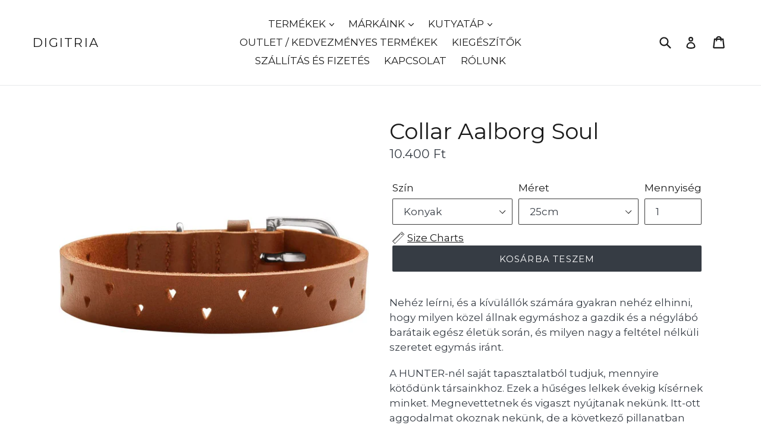

--- FILE ---
content_type: text/html; charset=utf-8
request_url: https://puppyangel.hu/products/collar-aalborg-soul
body_size: 59281
content:
<!doctype html>
<!--[if IE 9]> <html class="ie9 no-js" lang="hu"> <![endif]-->
<!--[if (gt IE 9)|!(IE)]><!--> <html class="no-js" lang="hu"> <!--<![endif]-->
<head>
	<script id="pandectes-rules">   /* PANDECTES-GDPR: DO NOT MODIFY AUTO GENERATED CODE OF THIS SCRIPT */      window.PandectesSettings = {"store":{"id":5022077,"plan":"plus","theme":"Debut","primaryLocale":"hu","adminMode":false},"tsPublished":1710348958,"declaration":{"showPurpose":false,"showProvider":false,"declIntroText":"Cookie-kat használunk a webhely működésének optimalizálására, a teljesítmény elemzésére és személyre szabott élmény biztosítására. Egyes cookie-k elengedhetetlenek a weboldal megfelelő működéséhez és működéséhez. Ezeket a sütiket nem lehet letiltani. Ebben az ablakban kezelheti a cookie-k beállításait.","showDateGenerated":true},"language":{"languageMode":"Single","fallbackLanguage":"hu","languageDetection":"browser","languagesSupported":[]},"texts":{"managed":{"headerText":{"hu":"Tiszteletben tartjuk a magánéletét"},"consentText":{"hu":"Ez a weboldal cookie -kat használ a legjobb élmény biztosítása érdekében."},"dismissButtonText":{"hu":"Rendben"},"linkText":{"hu":"Tudj meg többet"},"imprintText":{"hu":"Impresszum"},"preferencesButtonText":{"hu":"preferenciák"},"allowButtonText":{"hu":"Elfogadom"},"denyButtonText":{"hu":"Nem fogadom el"},"leaveSiteButtonText":{"hu":"Hagyja el ezt az oldalt"},"cookiePolicyText":{"hu":"Cookie -politika"},"preferencesPopupTitleText":{"hu":"A beleegyezési beállítások kezelése"},"preferencesPopupIntroText":{"hu":"Sütiket használunk a weboldal működésének optimalizálására, a teljesítmény elemzésére és személyre szabott élmény biztosítására. Néhány süti elengedhetetlen a webhely megfelelő működéséhez és működéséhez. Ezeket a cookie -kat nem lehet letiltani. Ebben az ablakban kezelheti a cookie -k beállításait."},"preferencesPopupCloseButtonText":{"hu":"Bezárás"},"preferencesPopupAcceptAllButtonText":{"hu":"Mindent elfogad"},"preferencesPopupRejectAllButtonText":{"hu":"Mindent elutasítani"},"preferencesPopupSaveButtonText":{"hu":"Mentse el a beállításokat"},"accessSectionTitleText":{"hu":"Adatok hordozhatósága"},"accessSectionParagraphText":{"hu":"Önnek joga van ahhoz, hogy bármikor hozzáférhessen adataihoz."},"rectificationSectionTitleText":{"hu":"Adatjavítás"},"rectificationSectionParagraphText":{"hu":"Jogában áll kérni adatainak frissítését, amikor úgy gondolja, hogy ez megfelelő."},"erasureSectionTitleText":{"hu":"Az elfelejtés joga"},"erasureSectionParagraphText":{"hu":"Önnek joga van kérni minden adatának törlését. Ezt követően már nem férhet hozzá fiókjához."},"declIntroText":{"hu":"Cookie-kat használunk a webhely működésének optimalizálására, a teljesítmény elemzésére és személyre szabott élmény biztosítására. Egyes cookie-k elengedhetetlenek a weboldal megfelelő működéséhez és működéséhez. Ezeket a sütiket nem lehet letiltani. Ebben az ablakban kezelheti a cookie-k beállításait."}},"categories":{"strictlyNecessaryCookiesTitleText":{"hu":"Szigorúan szükséges sütik"},"functionalityCookiesTitleText":{"hu":"Funkcionális sütik"},"performanceCookiesTitleText":{"hu":"Teljesítmény sütik"},"targetingCookiesTitleText":{"hu":"Célzott cookie -k"},"unclassifiedCookiesTitleText":{"hu":"Nem besorolt sütik"},"strictlyNecessaryCookiesDescriptionText":{"hu":"Ezek a sütik elengedhetetlenek ahhoz, hogy lehetővé tegye a webhelyen való mozgást és annak funkcióinak használatát, például a webhely biztonságos területeinek elérését. A weboldal nem tud megfelelően működni ezen cookie -k nélkül."},"functionalityCookiesDescriptionText":{"hu":"Ezek a sütik lehetővé teszik a webhely számára, hogy fokozott funkcionalitást és személyre szabást biztosítson. Ezeket mi vagy harmadik fél szolgáltatók állíthatják be, akiknek szolgáltatásait hozzáadtuk oldalainkhoz. Ha nem engedélyezi ezeket a cookie -kat, előfordulhat, hogy a szolgáltatások egy része vagy mindegyike nem működik megfelelően."},"performanceCookiesDescriptionText":{"hu":"Ezek a sütik lehetővé teszik számunkra, hogy figyelemmel kísérjük és javítsuk weboldalunk teljesítményét. Például lehetővé teszik számunkra a látogatások számbavételét, a forgalomforrások azonosítását és a webhely melyik részének legnépszerűbb megtekintését."},"targetingCookiesDescriptionText":{"hu":"Ezeket a cookie -kat hirdetési partnereink webhelyünkön keresztül állíthatják be. Ezeket a cégeket felhasználhatják az Ön érdeklődési körének profiljának kialakítására, és releváns hirdetések megjelenítésére más webhelyeken. Nem tárolnak közvetlenül személyes adatokat, hanem a böngésző és az internetes eszköz egyedi azonosításán alapulnak. Ha nem engedélyezi ezeket a cookie -kat, kevésbé célzott hirdetést fog tapasztalni."},"unclassifiedCookiesDescriptionText":{"hu":"A nem minősített cookie -k olyan sütik, amelyek osztályozása folyamatban van, az egyes cookie -k szolgáltatóival együtt."}},"auto":{"declName":{"hu":"Név"},"declPath":{"hu":"Pálya"},"declType":{"hu":"típus"},"declDomain":{"hu":"Tartomány"},"declPurpose":{"hu":"Célja"},"declProvider":{"hu":"Szolgáltató"},"declRetention":{"hu":"Visszatartás"},"declFirstParty":{"hu":"Belső"},"declThirdParty":{"hu":"Harmadik fél"},"declSeconds":{"hu":"másodpercig"},"declMinutes":{"hu":"percek"},"declHours":{"hu":"órák"},"declDays":{"hu":"napok"},"declMonths":{"hu":"hónapok"},"declYears":{"hu":"évek"},"declSession":{"hu":"Ülés"},"cookiesDetailsText":{"hu":"Cookie -k részletei"},"preferencesPopupAlwaysAllowedText":{"hu":"Mindig engedélyezett"},"submitButton":{"hu":"Beküldés"},"submittingButton":{"hu":"Beküldés ..."},"cancelButton":{"hu":"Megszünteti"},"guestsSupportInfoText":{"hu":"Kérjük, jelentkezzen be ügyfélfiókjával a továbblépéshez."},"guestsSupportEmailPlaceholder":{"hu":"Email cím"},"guestsSupportEmailValidationError":{"hu":"az e-mail nem érvényes"},"guestsSupportEmailSuccessTitle":{"hu":"Köszönjük kérését"},"guestsSupportEmailFailureTitle":{"hu":"Probléma történt"},"guestsSupportEmailSuccessMessage":{"hu":"Ha Ön az áruház vásárlójaként van regisztrálva, hamarosan kap egy e -mailt a további lépésekkel kapcsolatban."},"guestsSupportEmailFailureMessage":{"hu":"Kérését nem nyújtották be. Kérjük, próbálja újra, és ha a probléma továbbra is fennáll, lépjen kapcsolatba a bolt tulajdonosával."},"confirmationSuccessTitle":{"hu":"Kérése ellenőrzött"},"confirmationFailureTitle":{"hu":"Probléma történt"},"confirmationSuccessMessage":{"hu":"Hamarosan jelentkezünk a kéréssel kapcsolatban."},"confirmationFailureMessage":{"hu":"Kérését nem ellenőrizték. Kérjük, próbálja újra, és ha a probléma továbbra is fennáll, lépjen kapcsolatba a bolt tulajdonosával"},"consentSectionTitleText":{"hu":"Az Ön hozzájárulása a cookie-hoz"},"consentSectionNoConsentText":{"hu":"Ön nem járult hozzá a weboldal sütikre vonatkozó szabályzatához."},"consentSectionConsentedText":{"hu":"Elfogadta a webhely sütikre vonatkozó irányelveit"},"consentStatus":{"hu":"Hozzájárulási preferencia"},"consentDate":{"hu":"A beleegyezés dátuma"},"consentId":{"hu":"Hozzájárulás azonosítója"},"consentSectionChangeConsentActionText":{"hu":"Módosítsa a beleegyezési preferenciát"},"accessSectionGDPRRequestsActionText":{"hu":"Az érintett kérései"},"accessSectionAccountInfoActionText":{"hu":"Személyes adatok"},"accessSectionOrdersRecordsActionText":{"hu":"Rendelések"},"accessSectionDownloadReportActionText":{"hu":"Mind letöltése"},"rectificationCommentPlaceholder":{"hu":"Írja le, hogy mit szeretne frissíteni"},"rectificationCommentValidationError":{"hu":"Megjegyzés szükséges"},"rectificationSectionEditAccountActionText":{"hu":"Kérjen frissítést"},"erasureSectionRequestDeletionActionText":{"hu":"Kérje a személyes adatok törlését"}}},"library":{"previewMode":false,"fadeInTimeout":0,"defaultBlocked":7,"showLink":true,"showImprintLink":false,"enabled":true,"cookie":{"name":"_pandectes_gdpr","expiryDays":365,"secure":true,"domain":""},"dismissOnScroll":false,"dismissOnWindowClick":false,"dismissOnTimeout":false,"palette":{"popup":{"background":"#FFFFFF","backgroundForCalculations":{"a":1,"b":255,"g":255,"r":255},"text":"#000000"},"button":{"background":"transparent","backgroundForCalculations":{"a":1,"b":255,"g":255,"r":255},"text":"#000000","textForCalculation":{"a":1,"b":0,"g":0,"r":0},"border":"#000000"}},"content":{"href":"https://hunterhungary.com/pages/cookie-tajekoztato","imprintHref":"/","close":"&#10005;","target":"","logo":"<img class=\"cc-banner-logo\" height=\"40\" width=\"40\" src=\"https://cdn.shopify.com/s/files/1/0502/2077/t/5/assets/pandectes-logo.png?v=1710344930\" alt=\"DIGITRIA\" />"},"window":"<div role=\"dialog\" aria-live=\"polite\" aria-label=\"cookieconsent\" aria-describedby=\"cookieconsent:desc\" id=\"pandectes-banner\" class=\"cc-window-wrapper cc-top-wrapper\"><div class=\"pd-cookie-banner-window cc-window {{classes}}\"><!--googleoff: all-->{{children}}<!--googleon: all--></div></div>","compliance":{"opt-both":"<div class=\"cc-compliance cc-highlight\">{{deny}}{{allow}}</div>"},"type":"opt-both","layouts":{"basic":"{{logo}}{{messagelink}}{{compliance}}{{close}}"},"position":"top","theme":"wired","revokable":true,"animateRevokable":false,"revokableReset":false,"revokableLogoUrl":"https://cdn.shopify.com/s/files/1/0502/2077/t/5/assets/pandectes-reopen-logo.png?v=1710344931","revokablePlacement":"bottom-left","revokableMarginHorizontal":15,"revokableMarginVertical":15,"static":false,"autoAttach":true,"hasTransition":true,"blacklistPage":[""]},"geolocation":{"brOnly":false,"caOnly":false,"chOnly":false,"euOnly":false,"jpOnly":false,"thOnly":false,"zaOnly":false,"canadaOnly":false,"globalVisibility":true},"dsr":{"guestsSupport":false,"accessSectionDownloadReportAuto":false},"banner":{"resetTs":1710344928,"extraCss":"        .cc-banner-logo {max-width: 24em!important;}    @media(min-width: 768px) {.cc-window.cc-floating{max-width: 24em!important;width: 24em!important;}}    .cc-message, .pd-cookie-banner-window .cc-header, .cc-logo {text-align: left}    .cc-window-wrapper{z-index: 2147483647;}    .cc-window{z-index: 2147483647;font-family: inherit;}    .pd-cookie-banner-window .cc-header{font-family: inherit;}    .pd-cp-ui{font-family: inherit; background-color: #FFFFFF;color:#000000;}    button.pd-cp-btn, a.pd-cp-btn{}    input + .pd-cp-preferences-slider{background-color: rgba(0, 0, 0, 0.3)}    .pd-cp-scrolling-section::-webkit-scrollbar{background-color: rgba(0, 0, 0, 0.3)}    input:checked + .pd-cp-preferences-slider{background-color: rgba(0, 0, 0, 1)}    .pd-cp-scrolling-section::-webkit-scrollbar-thumb {background-color: rgba(0, 0, 0, 1)}    .pd-cp-ui-close{color:#000000;}    .pd-cp-preferences-slider:before{background-color: #FFFFFF}    .pd-cp-title:before {border-color: #000000!important}    .pd-cp-preferences-slider{background-color:#000000}    .pd-cp-toggle{color:#000000!important}    @media(max-width:699px) {.pd-cp-ui-close-top svg {fill: #000000}}    .pd-cp-toggle:hover,.pd-cp-toggle:visited,.pd-cp-toggle:active{color:#000000!important}    .pd-cookie-banner-window {box-shadow: 0 0 18px rgb(0 0 0 / 20%);}  ","customJavascript":null,"showPoweredBy":false,"revokableTrigger":false,"hybridStrict":false,"cookiesBlockedByDefault":"7","isActive":true,"implicitSavePreferences":false,"cookieIcon":false,"blockBots":false,"showCookiesDetails":false,"hasTransition":true,"blockingPage":false,"showOnlyLandingPage":false,"leaveSiteUrl":"https://www.google.com","linkRespectStoreLang":false},"cookies":{"0":[{"name":"localization","domain":"hunterhungary.com","path":"/","provider":"Shopify","firstParty":true,"retention":"1 year(s)","expires":1,"unit":"declYears","purpose":{"hu":"Shopify bolthonosítás"}},{"name":"secure_customer_sig","domain":"hunterhungary.com","path":"/","provider":"Shopify","firstParty":true,"retention":"1 year(s)","expires":1,"unit":"declYears","purpose":{"hu":"Ügyfél bejelentkezésével kapcsolatban használjuk."}},{"name":"_cmp_a","domain":".hunterhungary.com","path":"/","provider":"Shopify","firstParty":true,"retention":"1 day(s)","expires":1,"unit":"declDays","purpose":{"hu":"Az ügyfelek adatvédelmi beállításainak kezelésére szolgál."}},{"name":"keep_alive","domain":"hunterhungary.com","path":"/","provider":"Shopify","firstParty":true,"retention":"30 minute(s)","expires":30,"unit":"declMinutes","purpose":{"hu":"Vásárlói lokalizációval kapcsolatban használatos."}},{"name":"_tracking_consent","domain":".hunterhungary.com","path":"/","provider":"Shopify","firstParty":true,"retention":"1 year(s)","expires":1,"unit":"declYears","purpose":{"hu":"Nyomon követési beállítások."}},{"name":"_pandectes_gdpr","domain":".hunterhungary.com","path":"/","provider":"Pandectes","firstParty":true,"retention":"1 year(s)","expires":1,"unit":"declYears","purpose":{"hu":"A cookie-k hozzájárulását kérő szalaghirdetés funkciójához használjuk."}},{"name":"_secure_session_id","domain":"hunterhungary.com","path":"/","provider":"Shopify","firstParty":true,"retention":"1 month(s)","expires":1,"unit":"declMonths","purpose":{"hu":"A kirakatban való navigációhoz használatos."}}],"1":[{"name":"_ks_scriptVersionChecked","domain":"hunterhungary.com","path":"/","provider":"KiwiSizing","firstParty":true,"retention":"1 day(s)","expires":1,"unit":"declDays","purpose":{"hu":"A Kiwi Size Chart Shopify bővítmény használja"}},{"name":"_ks_scriptVersion","domain":"hunterhungary.com","path":"/","provider":"KiwiSizing","firstParty":true,"retention":"1 year(s)","expires":1,"unit":"declYears","purpose":{"hu":"A Kiwi Size Chart Shopify bővítmény használja"}},{"name":"wpm-domain-test","domain":"hunterhungary.com","path":"/","provider":"Shopify","firstParty":true,"retention":"Session","expires":1,"unit":"declSeconds","purpose":{"hu":"A kosárba helyezett termékek vagy fizetési pénznem paramétereinek tárolásának tesztelésére szolgál"}},{"name":"wpm-domain-test","domain":"com","path":"/","provider":"Shopify","firstParty":false,"retention":"Session","expires":1,"unit":"declSeconds","purpose":{"hu":"A kosárba helyezett termékek vagy fizetési pénznem paramétereinek tárolásának tesztelésére szolgál"}}],"2":[{"name":"_shopify_y","domain":".hunterhungary.com","path":"/","provider":"Shopify","firstParty":true,"retention":"1 year(s)","expires":1,"unit":"declYears","purpose":{"hu":"Shopify analitika."}},{"name":"_orig_referrer","domain":".hunterhungary.com","path":"/","provider":"Shopify","firstParty":true,"retention":"2 ","expires":2,"unit":"declSession","purpose":{"hu":"Nyomon követi a céloldalakat."}},{"name":"_landing_page","domain":".hunterhungary.com","path":"/","provider":"Shopify","firstParty":true,"retention":"2 ","expires":2,"unit":"declSession","purpose":{"hu":"Nyomon követi a céloldalakat."}},{"name":"_shopify_s","domain":".hunterhungary.com","path":"/","provider":"Shopify","firstParty":true,"retention":"30 minute(s)","expires":30,"unit":"declMinutes","purpose":{"hu":"Shopify analitika."}},{"name":"_shopify_sa_t","domain":".hunterhungary.com","path":"/","provider":"Shopify","firstParty":true,"retention":"30 minute(s)","expires":30,"unit":"declMinutes","purpose":{"hu":"A Shopify marketinggel és ajánlásokkal kapcsolatos elemzései."}},{"name":"_shopify_sa_p","domain":".hunterhungary.com","path":"/","provider":"Shopify","firstParty":true,"retention":"30 minute(s)","expires":30,"unit":"declMinutes","purpose":{"hu":"A Shopify marketinggel és ajánlásokkal kapcsolatos elemzései."}},{"name":"_shopify_s","domain":"com","path":"/","provider":"Shopify","firstParty":false,"retention":"Session","expires":1,"unit":"declSeconds","purpose":{"hu":"Shopify analitika."}},{"name":"_boomr_clss","domain":"https://hunterhungary.com","path":"/","provider":"Shopify","firstParty":true,"retention":"Persistent","expires":1,"unit":"declYears","purpose":{"hu":"A Shopify üzletek teljesítményének figyelésére és optimalizálására szolgál."}}],"4":[{"name":"_fbp","domain":".hunterhungary.com","path":"/","provider":"Facebook","firstParty":true,"retention":"3 month(s)","expires":3,"unit":"declMonths","purpose":{"hu":"A Facebook cookie-t helyez el a webhelyek látogatásainak nyomon követésére."}},{"name":"_gcl_au","domain":".hunterhungary.com","path":"/","provider":"Google","firstParty":true,"retention":"3 month(s)","expires":3,"unit":"declMonths","purpose":{"hu":"A cookie-t a Google Címkekezelő helyezi el a konverziók nyomon követésére."}},{"name":"lastExternalReferrerTime","domain":"https://hunterhungary.com","path":"/","provider":"Facebook","firstParty":true,"retention":"Persistent","expires":1,"unit":"declYears","purpose":{"hu":"A lastExternalReferrer cookie utolsó frissítésének időbélyegét tartalmazza."}},{"name":"lastExternalReferrer","domain":"https://hunterhungary.com","path":"/","provider":"Facebook","firstParty":true,"retention":"Persistent","expires":1,"unit":"declYears","purpose":{"hu":"Érzékeli, hogyan jutott el a felhasználó a webhelyre az utolsó URL-címének regisztrálásával."}},{"name":"_privy_8925303A825A6BC8DE19EFE2","domain":".hunterhungary.com","path":"/","provider":"Privy","firstParty":true,"retention":"1 year(s)","expires":1,"unit":"declYears","purpose":{"hu":""}}],"8":[{"name":"local-storage-test","domain":"https://hunterhungary.com","path":"/","provider":"Unknown","firstParty":true,"retention":"Persistent","expires":1,"unit":"declYears","purpose":{"hu":""}},{"name":"Privy","domain":"https://hunterhungary.com","path":"/","provider":"Unknown","firstParty":true,"retention":"Persistent","expires":1,"unit":"declYears","purpose":{"hu":""}},{"name":"rc::a","domain":"https://www.recaptcha.net","path":"/","provider":"Unknown","firstParty":false,"retention":"Persistent","expires":1,"unit":"declYears","purpose":{"hu":""}},{"name":"rc::c","domain":"https://www.recaptcha.net","path":"/","provider":"Unknown","firstParty":false,"retention":"Session","expires":1,"unit":"declYears","purpose":{"hu":""}}]},"blocker":{"isActive":false,"googleConsentMode":{"id":"","analyticsId":"","adwordsId":"","isActive":false,"adStorageCategory":4,"analyticsStorageCategory":2,"personalizationStorageCategory":1,"functionalityStorageCategory":1,"customEvent":false,"securityStorageCategory":0,"redactData":true,"urlPassthrough":false,"dataLayerProperty":"dataLayer","waitForUpdate":2000},"facebookPixel":{"id":"","isActive":false,"ldu":false},"rakuten":{"isActive":false,"cmp":false,"ccpa":false},"klaviyoIsActive":false,"gpcIsActive":false,"defaultBlocked":7,"patterns":{"whiteList":[],"blackList":{"1":[],"2":[],"4":[],"8":[]},"iframesWhiteList":[],"iframesBlackList":{"1":[],"2":[],"4":[],"8":[]},"beaconsWhiteList":[],"beaconsBlackList":{"1":[],"2":[],"4":[],"8":[]}}}}      !function(){"use strict";window.PandectesRules=window.PandectesRules||{},window.PandectesRules.manualBlacklist={1:[],2:[],4:[]},window.PandectesRules.blacklistedIFrames={1:[],2:[],4:[]},window.PandectesRules.blacklistedCss={1:[],2:[],4:[]},window.PandectesRules.blacklistedBeacons={1:[],2:[],4:[]};var e="javascript/blocked",t="_pandectes_gdpr";function n(e){return new RegExp(e.replace(/[/\\.+?$()]/g,"\\$&").replace("*","(.*)"))}var a=function(e){try{return JSON.parse(e)}catch(e){return!1}},r=function(e){var t=arguments.length>1&&void 0!==arguments[1]?arguments[1]:"log",n=new URLSearchParams(window.location.search);n.get("log")&&console[t]("PandectesRules: ".concat(e))};function o(e,t){var n=Object.keys(e);if(Object.getOwnPropertySymbols){var a=Object.getOwnPropertySymbols(e);t&&(a=a.filter((function(t){return Object.getOwnPropertyDescriptor(e,t).enumerable}))),n.push.apply(n,a)}return n}function i(e){for(var t=1;t<arguments.length;t++){var n=null!=arguments[t]?arguments[t]:{};t%2?o(Object(n),!0).forEach((function(t){c(e,t,n[t])})):Object.getOwnPropertyDescriptors?Object.defineProperties(e,Object.getOwnPropertyDescriptors(n)):o(Object(n)).forEach((function(t){Object.defineProperty(e,t,Object.getOwnPropertyDescriptor(n,t))}))}return e}function s(e){return s="function"==typeof Symbol&&"symbol"==typeof Symbol.iterator?function(e){return typeof e}:function(e){return e&&"function"==typeof Symbol&&e.constructor===Symbol&&e!==Symbol.prototype?"symbol":typeof e},s(e)}function c(e,t,n){return t in e?Object.defineProperty(e,t,{value:n,enumerable:!0,configurable:!0,writable:!0}):e[t]=n,e}function l(e,t){return function(e){if(Array.isArray(e))return e}(e)||function(e,t){var n=null==e?null:"undefined"!=typeof Symbol&&e[Symbol.iterator]||e["@@iterator"];if(null==n)return;var a,r,o=[],i=!0,s=!1;try{for(n=n.call(e);!(i=(a=n.next()).done)&&(o.push(a.value),!t||o.length!==t);i=!0);}catch(e){s=!0,r=e}finally{try{i||null==n.return||n.return()}finally{if(s)throw r}}return o}(e,t)||u(e,t)||function(){throw new TypeError("Invalid attempt to destructure non-iterable instance.\nIn order to be iterable, non-array objects must have a [Symbol.iterator]() method.")}()}function d(e){return function(e){if(Array.isArray(e))return f(e)}(e)||function(e){if("undefined"!=typeof Symbol&&null!=e[Symbol.iterator]||null!=e["@@iterator"])return Array.from(e)}(e)||u(e)||function(){throw new TypeError("Invalid attempt to spread non-iterable instance.\nIn order to be iterable, non-array objects must have a [Symbol.iterator]() method.")}()}function u(e,t){if(e){if("string"==typeof e)return f(e,t);var n=Object.prototype.toString.call(e).slice(8,-1);return"Object"===n&&e.constructor&&(n=e.constructor.name),"Map"===n||"Set"===n?Array.from(e):"Arguments"===n||/^(?:Ui|I)nt(?:8|16|32)(?:Clamped)?Array$/.test(n)?f(e,t):void 0}}function f(e,t){(null==t||t>e.length)&&(t=e.length);for(var n=0,a=new Array(t);n<t;n++)a[n]=e[n];return a}var p=window.PandectesRulesSettings||window.PandectesSettings,g=!(void 0===window.dataLayer||!Array.isArray(window.dataLayer)||!window.dataLayer.some((function(e){return"pandectes_full_scan"===e.event})));r("userAgent -> ".concat(window.navigator.userAgent.substring(0,50)));var y=function(){var e,n=arguments.length>0&&void 0!==arguments[0]?arguments[0]:t,r="; "+document.cookie,o=r.split("; "+n+"=");if(o.length<2)e={};else{var i=o.pop(),s=i.split(";");e=window.atob(s.shift())}var c=a(e);return!1!==c?c:e}(),h=p.banner.isActive,w=p.blocker,v=w.defaultBlocked,m=w.patterns,b=y&&null!==y.preferences&&void 0!==y.preferences?y.preferences:null,k=g?0:h?null===b?v:b:0,L={1:0==(1&k),2:0==(2&k),4:0==(4&k)},S=m.blackList,_=m.whiteList,P=m.iframesBlackList,A=m.iframesWhiteList,C=m.beaconsBlackList,E=m.beaconsWhiteList,B={blackList:[],whiteList:[],iframesBlackList:{1:[],2:[],4:[],8:[]},iframesWhiteList:[],beaconsBlackList:{1:[],2:[],4:[],8:[]},beaconsWhiteList:[]};[1,2,4].map((function(e){var t;L[e]||((t=B.blackList).push.apply(t,d(S[e].length?S[e].map(n):[])),B.iframesBlackList[e]=P[e].length?P[e].map(n):[],B.beaconsBlackList[e]=C[e].length?C[e].map(n):[])})),B.whiteList=_.length?_.map(n):[],B.iframesWhiteList=A.length?A.map(n):[],B.beaconsWhiteList=E.length?E.map(n):[];var I={scripts:[],iframes:{1:[],2:[],4:[]},beacons:{1:[],2:[],4:[]},css:{1:[],2:[],4:[]}},O=function(t,n){return t&&(!n||n!==e)&&(!B.blackList||B.blackList.some((function(e){return e.test(t)})))&&(!B.whiteList||B.whiteList.every((function(e){return!e.test(t)})))},j=function(e){var t=e.getAttribute("src");return B.blackList&&B.blackList.every((function(e){return!e.test(t)}))||B.whiteList&&B.whiteList.some((function(e){return e.test(t)}))},R=function(e,t){var n=B.iframesBlackList[t],a=B.iframesWhiteList;return e&&(!n||n.some((function(t){return t.test(e)})))&&(!a||a.every((function(t){return!t.test(e)})))},T=function(e,t){var n=B.beaconsBlackList[t],a=B.beaconsWhiteList;return e&&(!n||n.some((function(t){return t.test(e)})))&&(!a||a.every((function(t){return!t.test(e)})))},x=new MutationObserver((function(e){for(var t=0;t<e.length;t++)for(var n=e[t].addedNodes,a=0;a<n.length;a++){var r=n[a],o=r.dataset&&r.dataset.cookiecategory;if(1===r.nodeType&&"LINK"===r.tagName){var i=r.dataset&&r.dataset.href;if(i&&o)switch(o){case"functionality":case"C0001":I.css[1].push(i);break;case"performance":case"C0002":I.css[2].push(i);break;case"targeting":case"C0003":I.css[4].push(i)}}}})),N=new MutationObserver((function(t){for(var n=0;n<t.length;n++)for(var a=t[n].addedNodes,r=function(t){var n=a[t],r=n.src||n.dataset&&n.dataset.src,o=n.dataset&&n.dataset.cookiecategory;if(1===n.nodeType&&"IFRAME"===n.tagName){if(r){var i=!1;R(r,1)||"functionality"===o||"C0001"===o?(i=!0,I.iframes[1].push(r)):R(r,2)||"performance"===o||"C0002"===o?(i=!0,I.iframes[2].push(r)):(R(r,4)||"targeting"===o||"C0003"===o)&&(i=!0,I.iframes[4].push(r)),i&&(n.removeAttribute("src"),n.setAttribute("data-src",r))}}else if(1===n.nodeType&&"IMG"===n.tagName){if(r){var s=!1;T(r,1)?(s=!0,I.beacons[1].push(r)):T(r,2)?(s=!0,I.beacons[2].push(r)):T(r,4)&&(s=!0,I.beacons[4].push(r)),s&&(n.removeAttribute("src"),n.setAttribute("data-src",r))}}else if(1===n.nodeType&&"LINK"===n.tagName){var c=n.dataset&&n.dataset.href;if(c&&o)switch(o){case"functionality":case"C0001":I.css[1].push(c);break;case"performance":case"C0002":I.css[2].push(c);break;case"targeting":case"C0003":I.css[4].push(c)}}else if(1===n.nodeType&&"SCRIPT"===n.tagName){var l=n.type,d=!1;if(O(r,l))d=!0;else if(r&&o)switch(o){case"functionality":case"C0001":d=!0,window.PandectesRules.manualBlacklist[1].push(r);break;case"performance":case"C0002":d=!0,window.PandectesRules.manualBlacklist[2].push(r);break;case"targeting":case"C0003":d=!0,window.PandectesRules.manualBlacklist[4].push(r)}if(d){I.scripts.push([n,l]),n.type=e;n.addEventListener("beforescriptexecute",(function t(a){n.getAttribute("type")===e&&a.preventDefault(),n.removeEventListener("beforescriptexecute",t)})),n.parentElement&&n.parentElement.removeChild(n)}}},o=0;o<a.length;o++)r(o)})),D=document.createElement,M={src:Object.getOwnPropertyDescriptor(HTMLScriptElement.prototype,"src"),type:Object.getOwnPropertyDescriptor(HTMLScriptElement.prototype,"type")};window.PandectesRules.unblockCss=function(e){var t=I.css[e]||[];t.length&&r("Unblocking CSS for ".concat(e)),t.forEach((function(e){var t=document.querySelector('link[data-href^="'.concat(e,'"]'));t.removeAttribute("data-href"),t.href=e})),I.css[e]=[]},window.PandectesRules.unblockIFrames=function(e){var t=I.iframes[e]||[];t.length&&r("Unblocking IFrames for ".concat(e)),B.iframesBlackList[e]=[],t.forEach((function(e){var t=document.querySelector('iframe[data-src^="'.concat(e,'"]'));t.removeAttribute("data-src"),t.src=e})),I.iframes[e]=[]},window.PandectesRules.unblockBeacons=function(e){var t=I.beacons[e]||[];t.length&&r("Unblocking Beacons for ".concat(e)),B.beaconsBlackList[e]=[],t.forEach((function(e){var t=document.querySelector('img[data-src^="'.concat(e,'"]'));t.removeAttribute("data-src"),t.src=e})),I.beacons[e]=[]},window.PandectesRules.unblockInlineScripts=function(e){var t=1===e?"functionality":2===e?"performance":"targeting";document.querySelectorAll('script[type="javascript/blocked"][data-cookiecategory="'.concat(t,'"]')).forEach((function(e){var t=e.textContent;e.parentNode.removeChild(e);var n=document.createElement("script");n.type="text/javascript",n.textContent=t,document.body.appendChild(n)}))},window.PandectesRules.unblock=function(t){t.length<1?(B.blackList=[],B.whiteList=[],B.iframesBlackList=[],B.iframesWhiteList=[]):(B.blackList&&(B.blackList=B.blackList.filter((function(e){return t.every((function(t){return"string"==typeof t?!e.test(t):t instanceof RegExp?e.toString()!==t.toString():void 0}))}))),B.whiteList&&(B.whiteList=[].concat(d(B.whiteList),d(t.map((function(e){if("string"==typeof e){var t=".*"+n(e)+".*";if(B.whiteList.every((function(e){return e.toString()!==t.toString()})))return new RegExp(t)}else if(e instanceof RegExp&&B.whiteList.every((function(t){return t.toString()!==e.toString()})))return e;return null})).filter(Boolean)))));for(var a=document.querySelectorAll('script[type="'.concat(e,'"]')),o=0;o<a.length;o++){var i=a[o];j(i)&&(I.scripts.push([i,"application/javascript"]),i.parentElement.removeChild(i))}var s=0;d(I.scripts).forEach((function(e,t){var n=l(e,2),a=n[0],r=n[1];if(j(a)){for(var o=document.createElement("script"),i=0;i<a.attributes.length;i++){var c=a.attributes[i];"src"!==c.name&&"type"!==c.name&&o.setAttribute(c.name,a.attributes[i].value)}o.setAttribute("src",a.src),o.setAttribute("type",r||"application/javascript"),document.head.appendChild(o),I.scripts.splice(t-s,1),s++}})),0==B.blackList.length&&0===B.iframesBlackList[1].length&&0===B.iframesBlackList[2].length&&0===B.iframesBlackList[4].length&&0===B.beaconsBlackList[1].length&&0===B.beaconsBlackList[2].length&&0===B.beaconsBlackList[4].length&&(r("Disconnecting observers"),N.disconnect(),x.disconnect())};var z,W,F=p.store.adminMode,U=p.blocker,q=U.defaultBlocked;z=function(){!function(){var e=window.Shopify.trackingConsent;if(!1!==e.shouldShowBanner()||null!==b||7!==q)try{var t=F&&!(window.Shopify&&window.Shopify.AdminBarInjector),n={preferences:0==(1&k)||g||t,analytics:0==(2&k)||g||t,marketing:0==(4&k)||g||t};e.firstPartyMarketingAllowed()===n.marketing&&e.analyticsProcessingAllowed()===n.analytics&&e.preferencesProcessingAllowed()===n.preferences||e.setTrackingConsent(n,(function(e){e&&e.error?r("Shopify.customerPrivacy API - failed to setTrackingConsent"):r("Shopify.customerPrivacy API - setTrackingConsent(".concat(JSON.stringify(n),")"))}))}catch(e){r("Shopify.customerPrivacy API - exception")}}(),function(){var e=window.Shopify.trackingConsent,t=e.currentVisitorConsent();if(U.gpcIsActive&&"CCPA"===e.getRegulation()&&"no"===t.gpc&&"yes"!==t.sale_of_data){var n={sale_of_data:!1};e.setTrackingConsent(n,(function(e){e&&e.error?r("Shopify.customerPrivacy API - failed to setTrackingConsent({".concat(JSON.stringify(n),")")):r("Shopify.customerPrivacy API - setTrackingConsent(".concat(JSON.stringify(n),")"))}))}}()},W=null,window.Shopify&&window.Shopify.loadFeatures&&window.Shopify.trackingConsent?z():W=setInterval((function(){window.Shopify&&window.Shopify.loadFeatures&&(clearInterval(W),window.Shopify.loadFeatures([{name:"consent-tracking-api",version:"0.1"}],(function(e){e?r("Shopify.customerPrivacy API - failed to load"):(r("Shopify.customerPrivacy API - loaded"),r("Shopify.customerPrivacy.shouldShowBanner() -> "+window.Shopify.trackingConsent.shouldShowBanner()),z())})))}),10);var V=p.banner.isActive,J=p.blocker.googleConsentMode,H=J.isActive,$=J.customEvent,G=J.id,K=void 0===G?"":G,Y=J.analyticsId,Q=void 0===Y?"":Y,X=J.adwordsId,Z=void 0===X?"":X,ee=J.redactData,te=J.urlPassthrough,ne=J.adStorageCategory,ae=J.analyticsStorageCategory,re=J.functionalityStorageCategory,oe=J.personalizationStorageCategory,ie=J.securityStorageCategory,se=J.dataLayerProperty,ce=void 0===se?"dataLayer":se,le=J.waitForUpdate,de=void 0===le?2e3:le;function ue(){window[ce].push(arguments)}window[ce]=window[ce]||[];var fe,pe,ge={hasInitialized:!1,hasSentPageView:!1,ads_data_redaction:!1,url_passthrough:!1,data_layer_property:"dataLayer",storage:{ad_storage:"granted",ad_user_data:"granted",ad_personalization:"granted",analytics_storage:"granted",functionality_storage:"granted",personalization_storage:"granted",security_storage:"granted",wait_for_update:2e3}};if(V&&H){var ye=0==(k&ne)?"granted":"denied",he=0==(k&ae)?"granted":"denied",we=0==(k&re)?"granted":"denied",ve=0==(k&oe)?"granted":"denied",me=0==(k&ie)?"granted":"denied";if(ge.hasInitialized=!0,ge.ads_data_redaction="denied"===ye&&ee,ge.url_passthrough=te,ge.storage.ad_storage=ye,ge.storage.ad_user_data=ye,ge.storage.ad_personalization=ye,ge.storage.analytics_storage=he,ge.storage.functionality_storage=we,ge.storage.personalization_storage=ve,ge.storage.security_storage=me,ge.storage.wait_for_update="denied"===he||"denied"===ye?de:2e3,ge.data_layer_property=ce||"dataLayer",ge.ads_data_redaction&&ue("set","ads_data_redaction",ge.ads_data_redaction),ge.url_passthrough&&ue("set","url_passthrough",ge.url_passthrough),console.log("Pandectes: Google Consent Mode (Advanced/V2)"),ue("consent","default",ge.storage),(K.length||Q.length||Z.length)&&(window[ge.data_layer_property].push({"pandectes.start":(new Date).getTime(),event:"pandectes-rules.min.js"}),(Q.length||Z.length)&&ue("js",new Date)),K.length){window[ge.data_layer_property].push({"gtm.start":(new Date).getTime(),event:"gtm.js"});var be=document.createElement("script"),ke="dataLayer"!==ge.data_layer_property?"&l=".concat(ge.data_layer_property):"";be.async=!0,be.src="https://www.googletagmanager.com/gtm.js?id=".concat(K).concat(ke),document.head.appendChild(be)}if(Q.length){var Le=document.createElement("script");Le.async=!0,Le.src="https://www.googletagmanager.com/gtag/js?id=".concat(Q),document.head.appendChild(Le),ue("config",Q,{send_page_view:!1})}if(Z.length){var Se=document.createElement("script");Se.async=!0,Se.src="https://www.googletagmanager.com/gtag/js?id=".concat(Z),document.head.appendChild(Se),ue("config",Z)}window[ce].push=function(){for(var e=arguments.length,t=new Array(e),n=0;n<e;n++)t[n]=arguments[n];if(t&&t[0]){var a=t[0][0],r=t[0][1],o=t[0][2];if("consent"!==a||"default"!==r&&"update"!==r){if("config"===a){if(r===Q||r===Z)return}else if("event"===a&&"page_view"===r){if(!1!==ge.hasSentPageView)return;ge.hasSentPageView=!0}}else if(o&&"object"===s(o)&&4===Object.values(o).length&&o.ad_storage&&o.analytics_storage&&o.ad_user_data&&o.ad_personalization)return}return Array.prototype.push.apply(this,t)}}V&&$&&(pe=7===(fe=k)?"deny":0===fe?"allow":"mixed",window[ce].push({event:"Pandectes_Consent_Update",pandectes_status:pe,pandectes_categories:{C0000:"allow",C0001:L[1]?"allow":"deny",C0002:L[2]?"allow":"deny",C0003:L[4]?"allow":"deny"}}),r("PandectesCustomEvent pushed to the dataLayer"));var _e=p.blocker,Pe=_e.klaviyoIsActive,Ae=_e.googleConsentMode.adStorageCategory;Pe&&window.addEventListener("PandectesEvent_OnConsent",(function(e){var t=e.detail.preferences;if(null!=t){var n=0==(t&Ae)?"granted":"denied";void 0!==window.klaviyo&&window.klaviyo.isIdentified()&&window.klaviyo.push(["identify",{ad_personalization:n,ad_user_data:n}])}})),p.banner.revokableTrigger&&window.addEventListener("PandectesEvent_OnInitialize",(function(){document.querySelectorAll('[href*="#reopenBanner"]').forEach((function(e){e.onclick=function(e){e.preventDefault(),window.Pandectes.fn.revokeConsent()}}))})),window.PandectesRules.gcm=ge;var Ce=p.banner.isActive,Ee=p.blocker.isActive;r("Blocker -> "+(Ee?"Active":"Inactive")),r("Banner -> "+(Ce?"Active":"Inactive")),r("ActualPrefs -> "+k);var Be=null===b&&/\/checkouts\//.test(window.location.pathname);0!==k&&!1===g&&Ee&&!Be?(r("Blocker will execute"),document.createElement=function(){for(var t=arguments.length,n=new Array(t),a=0;a<t;a++)n[a]=arguments[a];if("script"!==n[0].toLowerCase())return D.bind?D.bind(document).apply(void 0,n):D;var r=D.bind(document).apply(void 0,n);try{Object.defineProperties(r,{src:i(i({},M.src),{},{set:function(t){O(t,r.type)&&M.type.set.call(this,e),M.src.set.call(this,t)}}),type:i(i({},M.type),{},{get:function(){var t=M.type.get.call(this);return t===e||O(this.src,t)?null:t},set:function(t){var n=O(r.src,r.type)?e:t;M.type.set.call(this,n)}})}),r.setAttribute=function(t,n){if("type"===t){var a=O(r.src,r.type)?e:n;M.type.set.call(r,a)}else"src"===t?(O(n,r.type)&&M.type.set.call(r,e),M.src.set.call(r,n)):HTMLScriptElement.prototype.setAttribute.call(r,t,n)}}catch(e){console.warn("Yett: unable to prevent script execution for script src ",r.src,".\n",'A likely cause would be because you are using a third-party browser extension that monkey patches the "document.createElement" function.')}return r},N.observe(document.documentElement,{childList:!0,subtree:!0}),x.observe(document.documentElement,{childList:!0,subtree:!0})):r("Blocker will not execute")}();
</script>
<script>
window.KiwiSizing = window.KiwiSizing === undefined ? {} : window.KiwiSizing;
KiwiSizing.shop = "thebubaconcept-com.myshopify.com";


KiwiSizing.data = {
  collections: "621072187715,438099669,612013769027,611824566595,438099157,31861669923",
  tags: "collar,Hunter All,Hunter Collar,nyakörv",
  product: "6614628433955",
  vendor: "DIGITRIA",
  type: "Nyakörvek",
  title: "Collar Aalborg Soul",
  images: ["\/\/puppyangel.hu\/cdn\/shop\/products\/e_O1hy7m_69056_001_21_600x600_2x_cc6d0fad-9692-4b34-92c4-1c05757ec766.jpg?v=1634837906","\/\/puppyangel.hu\/cdn\/shop\/products\/e_wXgElW_69056_002_21_600x600_2x_b6bc8bb0-413f-4ac3-b21d-026ca4cc5fc5.jpg?v=1634837902","\/\/puppyangel.hu\/cdn\/shop\/products\/e_0olqoh_69056_003_21_600x600_2x_355d94c7-e491-42be-8653-0d0e0c4a4b3b.jpg?v=1634837905","\/\/puppyangel.hu\/cdn\/shop\/products\/e_9tWvtz_69056_004_21_600x600_2x_4cc54bf5-756e-47a4-8204-3451aac22539.jpg?v=1634837905","\/\/puppyangel.hu\/cdn\/shop\/products\/e_CoIRAx_69056_001_image_21_600x600_2x_d36d3851-cdae-4c45-98d5-14c12c0ecbcf.jpg?v=1634837903","\/\/puppyangel.hu\/cdn\/shop\/products\/e_WuKyJi_69056_005_live_21_600x600_2x_e49927d0-ac1d-49ee-9556-e64d2b0f74d4.jpg?v=1634837904","\/\/puppyangel.hu\/cdn\/shop\/products\/e_dLqsnn_69056_006_live_21_600x600_2x_07e8361c-f8d6-4140-8810-62e420ece9fb.jpg?v=1634837902","\/\/puppyangel.hu\/cdn\/shop\/products\/e_YJwaKI_69056_001_live_21_600x600_2x_27bf0a32-7407-481a-8bc6-e084d7a13e58.jpg?v=1634837905","\/\/puppyangel.hu\/cdn\/shop\/products\/e_K5NzvT_69062_001_21_600x600_2x_13b944aa-9281-4f6f-aa47-7156f22efb74.jpg?v=1634837906","\/\/puppyangel.hu\/cdn\/shop\/products\/e_8glNFg_69062_002_21_600x600_2x_4627fc76-49eb-4bb0-a6f4-20507ffdde09.jpg?v=1634837902","\/\/puppyangel.hu\/cdn\/shop\/products\/e_3cj2oz_69062_003_21_600x600_2x_5468599f-4baf-4345-abf0-b16ba9a5b5cc.jpg?v=1634837902","\/\/puppyangel.hu\/cdn\/shop\/products\/e_Q8uFpo_69062_004_21_600x600_2x_816eb568-dd38-4aa8-9537-39956437772a.jpg?v=1634837903","\/\/puppyangel.hu\/cdn\/shop\/products\/e_5UfbcU_69062_001_image_21_600x600_2x_3e6f7172-dd3b-4b84-a105-eaae5425d864.jpg?v=1634837903","\/\/puppyangel.hu\/cdn\/shop\/products\/e_GeHgfC_69062_001_live_21_600x600_2x_3d11f6ec-6234-47cb-be07-bf9767d2210e.jpg?v=1634837904","\/\/puppyangel.hu\/cdn\/shop\/products\/e_lvFT6n_69062_002_live_21_600x600_2x_5a9d9bb1-1156-4359-a495-304712a1083c.jpg?v=1634837904","\/\/puppyangel.hu\/cdn\/shop\/products\/e_mElc9a_69062_003_live_21_600x600_2x_c7c89f22-eb90-42bc-9c8b-2c06e629f846.jpg?v=1634837906","\/\/puppyangel.hu\/cdn\/shop\/products\/e_dPoVMV_69062_006_live_21_600x600_2x_af08ce49-3add-4be9-a1eb-4ce20dfb2363.jpg?v=1634837907","\/\/puppyangel.hu\/cdn\/shop\/products\/e_9JIpsj_69050_001_21_600x600_2x_ee338cd9-37fd-4905-94e0-ef0beac95223.jpg?v=1634837903","\/\/puppyangel.hu\/cdn\/shop\/products\/e_hRXB23_69050_002_21_600x600_2x_742b7ef9-232b-4d78-a514-cfb23fc07847.jpg?v=1634837904","\/\/puppyangel.hu\/cdn\/shop\/products\/e_YsMZw4_69050_003_21_600x600_2x_7851066a-7159-4183-9fbe-cf4ffbb0b940.jpg?v=1634837902","\/\/puppyangel.hu\/cdn\/shop\/products\/e_jh5ueF_69050_004_21_600x600_2x_863d828a-3014-4e7c-8b43-e071248f7482.jpg?v=1634837903","\/\/puppyangel.hu\/cdn\/shop\/products\/e_ax0lSE_69056_001_still_21_600x600_2x_ef4e46d5-46da-4b5a-bbc3-1ce57368331c.jpg?v=1634837902"],
  options: [{"name":"Szín","position":1,"values":["Konyak","Piros","Fekete"]},{"name":"Méret","position":2,"values":["25cm","30cm","35cm","40cm","45cm","50cm"]}],
  variants: [{"id":39484823273507,"title":"Konyak \/ 25cm","option1":"Konyak","option2":"25cm","option3":null,"sku":"69062","requires_shipping":true,"taxable":true,"featured_image":{"id":28911873032227,"product_id":6614628433955,"position":9,"created_at":"2021-10-21T19:38:20+02:00","updated_at":"2021-10-21T19:38:26+02:00","alt":null,"width":1200,"height":1200,"src":"\/\/puppyangel.hu\/cdn\/shop\/products\/e_K5NzvT_69062_001_21_600x600_2x_13b944aa-9281-4f6f-aa47-7156f22efb74.jpg?v=1634837906","variant_ids":[39484823273507,39484823306275,39484823339043,39484823371811,39484823404579,39484823437347]},"available":true,"name":"Collar Aalborg Soul - Konyak \/ 25cm","public_title":"Konyak \/ 25cm","options":["Konyak","25cm"],"price":1040000,"weight":0,"compare_at_price":null,"inventory_quantity":1,"inventory_management":"shopify","inventory_policy":"deny","barcode":"4016739690623","featured_media":{"alt":null,"id":21267300483107,"position":9,"preview_image":{"aspect_ratio":1.0,"height":1200,"width":1200,"src":"\/\/puppyangel.hu\/cdn\/shop\/products\/e_K5NzvT_69062_001_21_600x600_2x_13b944aa-9281-4f6f-aa47-7156f22efb74.jpg?v=1634837906"}},"requires_selling_plan":false,"selling_plan_allocations":[]},{"id":39484823306275,"title":"Konyak \/ 30cm","option1":"Konyak","option2":"30cm","option3":null,"sku":"69063","requires_shipping":true,"taxable":true,"featured_image":{"id":28911873032227,"product_id":6614628433955,"position":9,"created_at":"2021-10-21T19:38:20+02:00","updated_at":"2021-10-21T19:38:26+02:00","alt":null,"width":1200,"height":1200,"src":"\/\/puppyangel.hu\/cdn\/shop\/products\/e_K5NzvT_69062_001_21_600x600_2x_13b944aa-9281-4f6f-aa47-7156f22efb74.jpg?v=1634837906","variant_ids":[39484823273507,39484823306275,39484823339043,39484823371811,39484823404579,39484823437347]},"available":false,"name":"Collar Aalborg Soul - Konyak \/ 30cm","public_title":"Konyak \/ 30cm","options":["Konyak","30cm"],"price":1130000,"weight":0,"compare_at_price":null,"inventory_quantity":0,"inventory_management":"shopify","inventory_policy":"deny","barcode":"4016739690630","featured_media":{"alt":null,"id":21267300483107,"position":9,"preview_image":{"aspect_ratio":1.0,"height":1200,"width":1200,"src":"\/\/puppyangel.hu\/cdn\/shop\/products\/e_K5NzvT_69062_001_21_600x600_2x_13b944aa-9281-4f6f-aa47-7156f22efb74.jpg?v=1634837906"}},"requires_selling_plan":false,"selling_plan_allocations":[]},{"id":39484823339043,"title":"Konyak \/ 35cm","option1":"Konyak","option2":"35cm","option3":null,"sku":"69064","requires_shipping":true,"taxable":true,"featured_image":{"id":28911873032227,"product_id":6614628433955,"position":9,"created_at":"2021-10-21T19:38:20+02:00","updated_at":"2021-10-21T19:38:26+02:00","alt":null,"width":1200,"height":1200,"src":"\/\/puppyangel.hu\/cdn\/shop\/products\/e_K5NzvT_69062_001_21_600x600_2x_13b944aa-9281-4f6f-aa47-7156f22efb74.jpg?v=1634837906","variant_ids":[39484823273507,39484823306275,39484823339043,39484823371811,39484823404579,39484823437347]},"available":false,"name":"Collar Aalborg Soul - Konyak \/ 35cm","public_title":"Konyak \/ 35cm","options":["Konyak","35cm"],"price":1260000,"weight":0,"compare_at_price":null,"inventory_quantity":0,"inventory_management":"shopify","inventory_policy":"deny","barcode":"4016739690647","featured_media":{"alt":null,"id":21267300483107,"position":9,"preview_image":{"aspect_ratio":1.0,"height":1200,"width":1200,"src":"\/\/puppyangel.hu\/cdn\/shop\/products\/e_K5NzvT_69062_001_21_600x600_2x_13b944aa-9281-4f6f-aa47-7156f22efb74.jpg?v=1634837906"}},"requires_selling_plan":false,"selling_plan_allocations":[]},{"id":39484823371811,"title":"Konyak \/ 40cm","option1":"Konyak","option2":"40cm","option3":null,"sku":"69065","requires_shipping":true,"taxable":true,"featured_image":{"id":28911873032227,"product_id":6614628433955,"position":9,"created_at":"2021-10-21T19:38:20+02:00","updated_at":"2021-10-21T19:38:26+02:00","alt":null,"width":1200,"height":1200,"src":"\/\/puppyangel.hu\/cdn\/shop\/products\/e_K5NzvT_69062_001_21_600x600_2x_13b944aa-9281-4f6f-aa47-7156f22efb74.jpg?v=1634837906","variant_ids":[39484823273507,39484823306275,39484823339043,39484823371811,39484823404579,39484823437347]},"available":true,"name":"Collar Aalborg Soul - Konyak \/ 40cm","public_title":"Konyak \/ 40cm","options":["Konyak","40cm"],"price":1350000,"weight":0,"compare_at_price":null,"inventory_quantity":1,"inventory_management":"shopify","inventory_policy":"deny","barcode":"4016739690654","featured_media":{"alt":null,"id":21267300483107,"position":9,"preview_image":{"aspect_ratio":1.0,"height":1200,"width":1200,"src":"\/\/puppyangel.hu\/cdn\/shop\/products\/e_K5NzvT_69062_001_21_600x600_2x_13b944aa-9281-4f6f-aa47-7156f22efb74.jpg?v=1634837906"}},"requires_selling_plan":false,"selling_plan_allocations":[]},{"id":39484823404579,"title":"Konyak \/ 45cm","option1":"Konyak","option2":"45cm","option3":null,"sku":"69066","requires_shipping":true,"taxable":true,"featured_image":{"id":28911873032227,"product_id":6614628433955,"position":9,"created_at":"2021-10-21T19:38:20+02:00","updated_at":"2021-10-21T19:38:26+02:00","alt":null,"width":1200,"height":1200,"src":"\/\/puppyangel.hu\/cdn\/shop\/products\/e_K5NzvT_69062_001_21_600x600_2x_13b944aa-9281-4f6f-aa47-7156f22efb74.jpg?v=1634837906","variant_ids":[39484823273507,39484823306275,39484823339043,39484823371811,39484823404579,39484823437347]},"available":true,"name":"Collar Aalborg Soul - Konyak \/ 45cm","public_title":"Konyak \/ 45cm","options":["Konyak","45cm"],"price":1530000,"weight":0,"compare_at_price":null,"inventory_quantity":1,"inventory_management":"shopify","inventory_policy":"deny","barcode":"4016739690661","featured_media":{"alt":null,"id":21267300483107,"position":9,"preview_image":{"aspect_ratio":1.0,"height":1200,"width":1200,"src":"\/\/puppyangel.hu\/cdn\/shop\/products\/e_K5NzvT_69062_001_21_600x600_2x_13b944aa-9281-4f6f-aa47-7156f22efb74.jpg?v=1634837906"}},"requires_selling_plan":false,"selling_plan_allocations":[]},{"id":39484823437347,"title":"Konyak \/ 50cm","option1":"Konyak","option2":"50cm","option3":null,"sku":"69067","requires_shipping":true,"taxable":true,"featured_image":{"id":28911873032227,"product_id":6614628433955,"position":9,"created_at":"2021-10-21T19:38:20+02:00","updated_at":"2021-10-21T19:38:26+02:00","alt":null,"width":1200,"height":1200,"src":"\/\/puppyangel.hu\/cdn\/shop\/products\/e_K5NzvT_69062_001_21_600x600_2x_13b944aa-9281-4f6f-aa47-7156f22efb74.jpg?v=1634837906","variant_ids":[39484823273507,39484823306275,39484823339043,39484823371811,39484823404579,39484823437347]},"available":false,"name":"Collar Aalborg Soul - Konyak \/ 50cm","public_title":"Konyak \/ 50cm","options":["Konyak","50cm"],"price":1670000,"weight":0,"compare_at_price":null,"inventory_quantity":0,"inventory_management":"shopify","inventory_policy":"deny","barcode":"4016739690678","featured_media":{"alt":null,"id":21267300483107,"position":9,"preview_image":{"aspect_ratio":1.0,"height":1200,"width":1200,"src":"\/\/puppyangel.hu\/cdn\/shop\/products\/e_K5NzvT_69062_001_21_600x600_2x_13b944aa-9281-4f6f-aa47-7156f22efb74.jpg?v=1634837906"}},"requires_selling_plan":false,"selling_plan_allocations":[]},{"id":39484823076899,"title":"Piros \/ 25cm","option1":"Piros","option2":"25cm","option3":null,"sku":"69056","requires_shipping":true,"taxable":true,"featured_image":{"id":28911872933923,"product_id":6614628433955,"position":1,"created_at":"2021-10-21T19:38:20+02:00","updated_at":"2021-10-21T19:38:26+02:00","alt":null,"width":1200,"height":1200,"src":"\/\/puppyangel.hu\/cdn\/shop\/products\/e_O1hy7m_69056_001_21_600x600_2x_cc6d0fad-9692-4b34-92c4-1c05757ec766.jpg?v=1634837906","variant_ids":[39484823076899,39484823109667,39484823142435,39484823175203,39484823207971,39484823240739]},"available":false,"name":"Collar Aalborg Soul - Piros \/ 25cm","public_title":"Piros \/ 25cm","options":["Piros","25cm"],"price":1040000,"weight":0,"compare_at_price":null,"inventory_quantity":0,"inventory_management":"shopify","inventory_policy":"deny","barcode":"4016739690562","featured_media":{"alt":null,"id":21267300220963,"position":1,"preview_image":{"aspect_ratio":1.0,"height":1200,"width":1200,"src":"\/\/puppyangel.hu\/cdn\/shop\/products\/e_O1hy7m_69056_001_21_600x600_2x_cc6d0fad-9692-4b34-92c4-1c05757ec766.jpg?v=1634837906"}},"requires_selling_plan":false,"selling_plan_allocations":[]},{"id":39484823109667,"title":"Piros \/ 30cm","option1":"Piros","option2":"30cm","option3":null,"sku":"69057","requires_shipping":true,"taxable":true,"featured_image":{"id":28911872933923,"product_id":6614628433955,"position":1,"created_at":"2021-10-21T19:38:20+02:00","updated_at":"2021-10-21T19:38:26+02:00","alt":null,"width":1200,"height":1200,"src":"\/\/puppyangel.hu\/cdn\/shop\/products\/e_O1hy7m_69056_001_21_600x600_2x_cc6d0fad-9692-4b34-92c4-1c05757ec766.jpg?v=1634837906","variant_ids":[39484823076899,39484823109667,39484823142435,39484823175203,39484823207971,39484823240739]},"available":false,"name":"Collar Aalborg Soul - Piros \/ 30cm","public_title":"Piros \/ 30cm","options":["Piros","30cm"],"price":1130000,"weight":0,"compare_at_price":null,"inventory_quantity":0,"inventory_management":"shopify","inventory_policy":"deny","barcode":"4016739690579","featured_media":{"alt":null,"id":21267300220963,"position":1,"preview_image":{"aspect_ratio":1.0,"height":1200,"width":1200,"src":"\/\/puppyangel.hu\/cdn\/shop\/products\/e_O1hy7m_69056_001_21_600x600_2x_cc6d0fad-9692-4b34-92c4-1c05757ec766.jpg?v=1634837906"}},"requires_selling_plan":false,"selling_plan_allocations":[]},{"id":39484823142435,"title":"Piros \/ 35cm","option1":"Piros","option2":"35cm","option3":null,"sku":"69058","requires_shipping":true,"taxable":true,"featured_image":{"id":28911872933923,"product_id":6614628433955,"position":1,"created_at":"2021-10-21T19:38:20+02:00","updated_at":"2021-10-21T19:38:26+02:00","alt":null,"width":1200,"height":1200,"src":"\/\/puppyangel.hu\/cdn\/shop\/products\/e_O1hy7m_69056_001_21_600x600_2x_cc6d0fad-9692-4b34-92c4-1c05757ec766.jpg?v=1634837906","variant_ids":[39484823076899,39484823109667,39484823142435,39484823175203,39484823207971,39484823240739]},"available":false,"name":"Collar Aalborg Soul - Piros \/ 35cm","public_title":"Piros \/ 35cm","options":["Piros","35cm"],"price":1260000,"weight":0,"compare_at_price":null,"inventory_quantity":0,"inventory_management":"shopify","inventory_policy":"deny","barcode":"4016739690586","featured_media":{"alt":null,"id":21267300220963,"position":1,"preview_image":{"aspect_ratio":1.0,"height":1200,"width":1200,"src":"\/\/puppyangel.hu\/cdn\/shop\/products\/e_O1hy7m_69056_001_21_600x600_2x_cc6d0fad-9692-4b34-92c4-1c05757ec766.jpg?v=1634837906"}},"requires_selling_plan":false,"selling_plan_allocations":[]},{"id":39484823175203,"title":"Piros \/ 40cm","option1":"Piros","option2":"40cm","option3":null,"sku":"69059","requires_shipping":true,"taxable":true,"featured_image":{"id":28911872933923,"product_id":6614628433955,"position":1,"created_at":"2021-10-21T19:38:20+02:00","updated_at":"2021-10-21T19:38:26+02:00","alt":null,"width":1200,"height":1200,"src":"\/\/puppyangel.hu\/cdn\/shop\/products\/e_O1hy7m_69056_001_21_600x600_2x_cc6d0fad-9692-4b34-92c4-1c05757ec766.jpg?v=1634837906","variant_ids":[39484823076899,39484823109667,39484823142435,39484823175203,39484823207971,39484823240739]},"available":true,"name":"Collar Aalborg Soul - Piros \/ 40cm","public_title":"Piros \/ 40cm","options":["Piros","40cm"],"price":1350000,"weight":0,"compare_at_price":null,"inventory_quantity":1,"inventory_management":"shopify","inventory_policy":"deny","barcode":"4016739690593","featured_media":{"alt":null,"id":21267300220963,"position":1,"preview_image":{"aspect_ratio":1.0,"height":1200,"width":1200,"src":"\/\/puppyangel.hu\/cdn\/shop\/products\/e_O1hy7m_69056_001_21_600x600_2x_cc6d0fad-9692-4b34-92c4-1c05757ec766.jpg?v=1634837906"}},"requires_selling_plan":false,"selling_plan_allocations":[]},{"id":39484823207971,"title":"Piros \/ 45cm","option1":"Piros","option2":"45cm","option3":null,"sku":"69060","requires_shipping":true,"taxable":true,"featured_image":{"id":28911872933923,"product_id":6614628433955,"position":1,"created_at":"2021-10-21T19:38:20+02:00","updated_at":"2021-10-21T19:38:26+02:00","alt":null,"width":1200,"height":1200,"src":"\/\/puppyangel.hu\/cdn\/shop\/products\/e_O1hy7m_69056_001_21_600x600_2x_cc6d0fad-9692-4b34-92c4-1c05757ec766.jpg?v=1634837906","variant_ids":[39484823076899,39484823109667,39484823142435,39484823175203,39484823207971,39484823240739]},"available":true,"name":"Collar Aalborg Soul - Piros \/ 45cm","public_title":"Piros \/ 45cm","options":["Piros","45cm"],"price":1530000,"weight":0,"compare_at_price":null,"inventory_quantity":1,"inventory_management":"shopify","inventory_policy":"deny","barcode":"4016739690609","featured_media":{"alt":null,"id":21267300220963,"position":1,"preview_image":{"aspect_ratio":1.0,"height":1200,"width":1200,"src":"\/\/puppyangel.hu\/cdn\/shop\/products\/e_O1hy7m_69056_001_21_600x600_2x_cc6d0fad-9692-4b34-92c4-1c05757ec766.jpg?v=1634837906"}},"requires_selling_plan":false,"selling_plan_allocations":[]},{"id":39484823240739,"title":"Piros \/ 50cm","option1":"Piros","option2":"50cm","option3":null,"sku":"69061","requires_shipping":true,"taxable":true,"featured_image":{"id":28911872933923,"product_id":6614628433955,"position":1,"created_at":"2021-10-21T19:38:20+02:00","updated_at":"2021-10-21T19:38:26+02:00","alt":null,"width":1200,"height":1200,"src":"\/\/puppyangel.hu\/cdn\/shop\/products\/e_O1hy7m_69056_001_21_600x600_2x_cc6d0fad-9692-4b34-92c4-1c05757ec766.jpg?v=1634837906","variant_ids":[39484823076899,39484823109667,39484823142435,39484823175203,39484823207971,39484823240739]},"available":false,"name":"Collar Aalborg Soul - Piros \/ 50cm","public_title":"Piros \/ 50cm","options":["Piros","50cm"],"price":1670000,"weight":0,"compare_at_price":null,"inventory_quantity":0,"inventory_management":"shopify","inventory_policy":"deny","barcode":"4016739690616","featured_media":{"alt":null,"id":21267300220963,"position":1,"preview_image":{"aspect_ratio":1.0,"height":1200,"width":1200,"src":"\/\/puppyangel.hu\/cdn\/shop\/products\/e_O1hy7m_69056_001_21_600x600_2x_cc6d0fad-9692-4b34-92c4-1c05757ec766.jpg?v=1634837906"}},"requires_selling_plan":false,"selling_plan_allocations":[]},{"id":39484823470115,"title":"Fekete \/ 25cm","option1":"Fekete","option2":"25cm","option3":null,"sku":"69050","requires_shipping":true,"taxable":true,"featured_image":{"id":28911872081955,"product_id":6614628433955,"position":18,"created_at":"2021-10-21T19:38:20+02:00","updated_at":"2021-10-21T19:38:23+02:00","alt":null,"width":1200,"height":1200,"src":"\/\/puppyangel.hu\/cdn\/shop\/products\/e_9JIpsj_69050_001_21_600x600_2x_ee338cd9-37fd-4905-94e0-ef0beac95223.jpg?v=1634837903","variant_ids":[39484823470115,39484823502883,39484823535651,39484823568419,39484823601187,39484823633955]},"available":false,"name":"Collar Aalborg Soul - Fekete \/ 25cm","public_title":"Fekete \/ 25cm","options":["Fekete","25cm"],"price":1040000,"weight":0,"compare_at_price":null,"inventory_quantity":0,"inventory_management":"shopify","inventory_policy":"deny","barcode":"4016739690500","featured_media":{"alt":null,"id":21267300778019,"position":18,"preview_image":{"aspect_ratio":1.0,"height":1200,"width":1200,"src":"\/\/puppyangel.hu\/cdn\/shop\/products\/e_9JIpsj_69050_001_21_600x600_2x_ee338cd9-37fd-4905-94e0-ef0beac95223.jpg?v=1634837903"}},"requires_selling_plan":false,"selling_plan_allocations":[]},{"id":39484823502883,"title":"Fekete \/ 30cm","option1":"Fekete","option2":"30cm","option3":null,"sku":"69051","requires_shipping":true,"taxable":true,"featured_image":{"id":28911872081955,"product_id":6614628433955,"position":18,"created_at":"2021-10-21T19:38:20+02:00","updated_at":"2021-10-21T19:38:23+02:00","alt":null,"width":1200,"height":1200,"src":"\/\/puppyangel.hu\/cdn\/shop\/products\/e_9JIpsj_69050_001_21_600x600_2x_ee338cd9-37fd-4905-94e0-ef0beac95223.jpg?v=1634837903","variant_ids":[39484823470115,39484823502883,39484823535651,39484823568419,39484823601187,39484823633955]},"available":false,"name":"Collar Aalborg Soul - Fekete \/ 30cm","public_title":"Fekete \/ 30cm","options":["Fekete","30cm"],"price":1130000,"weight":0,"compare_at_price":null,"inventory_quantity":0,"inventory_management":"shopify","inventory_policy":"deny","barcode":"4016739690517","featured_media":{"alt":null,"id":21267300778019,"position":18,"preview_image":{"aspect_ratio":1.0,"height":1200,"width":1200,"src":"\/\/puppyangel.hu\/cdn\/shop\/products\/e_9JIpsj_69050_001_21_600x600_2x_ee338cd9-37fd-4905-94e0-ef0beac95223.jpg?v=1634837903"}},"requires_selling_plan":false,"selling_plan_allocations":[]},{"id":39484823535651,"title":"Fekete \/ 35cm","option1":"Fekete","option2":"35cm","option3":null,"sku":"69052","requires_shipping":true,"taxable":true,"featured_image":{"id":28911872081955,"product_id":6614628433955,"position":18,"created_at":"2021-10-21T19:38:20+02:00","updated_at":"2021-10-21T19:38:23+02:00","alt":null,"width":1200,"height":1200,"src":"\/\/puppyangel.hu\/cdn\/shop\/products\/e_9JIpsj_69050_001_21_600x600_2x_ee338cd9-37fd-4905-94e0-ef0beac95223.jpg?v=1634837903","variant_ids":[39484823470115,39484823502883,39484823535651,39484823568419,39484823601187,39484823633955]},"available":false,"name":"Collar Aalborg Soul - Fekete \/ 35cm","public_title":"Fekete \/ 35cm","options":["Fekete","35cm"],"price":1260000,"weight":0,"compare_at_price":null,"inventory_quantity":0,"inventory_management":"shopify","inventory_policy":"deny","barcode":"4016739690524","featured_media":{"alt":null,"id":21267300778019,"position":18,"preview_image":{"aspect_ratio":1.0,"height":1200,"width":1200,"src":"\/\/puppyangel.hu\/cdn\/shop\/products\/e_9JIpsj_69050_001_21_600x600_2x_ee338cd9-37fd-4905-94e0-ef0beac95223.jpg?v=1634837903"}},"requires_selling_plan":false,"selling_plan_allocations":[]},{"id":39484823568419,"title":"Fekete \/ 40cm","option1":"Fekete","option2":"40cm","option3":null,"sku":"69053","requires_shipping":true,"taxable":true,"featured_image":{"id":28911872081955,"product_id":6614628433955,"position":18,"created_at":"2021-10-21T19:38:20+02:00","updated_at":"2021-10-21T19:38:23+02:00","alt":null,"width":1200,"height":1200,"src":"\/\/puppyangel.hu\/cdn\/shop\/products\/e_9JIpsj_69050_001_21_600x600_2x_ee338cd9-37fd-4905-94e0-ef0beac95223.jpg?v=1634837903","variant_ids":[39484823470115,39484823502883,39484823535651,39484823568419,39484823601187,39484823633955]},"available":false,"name":"Collar Aalborg Soul - Fekete \/ 40cm","public_title":"Fekete \/ 40cm","options":["Fekete","40cm"],"price":1350000,"weight":0,"compare_at_price":null,"inventory_quantity":0,"inventory_management":"shopify","inventory_policy":"deny","barcode":"4016739690531","featured_media":{"alt":null,"id":21267300778019,"position":18,"preview_image":{"aspect_ratio":1.0,"height":1200,"width":1200,"src":"\/\/puppyangel.hu\/cdn\/shop\/products\/e_9JIpsj_69050_001_21_600x600_2x_ee338cd9-37fd-4905-94e0-ef0beac95223.jpg?v=1634837903"}},"requires_selling_plan":false,"selling_plan_allocations":[]},{"id":39484823601187,"title":"Fekete \/ 45cm","option1":"Fekete","option2":"45cm","option3":null,"sku":"69054","requires_shipping":true,"taxable":true,"featured_image":{"id":28911872081955,"product_id":6614628433955,"position":18,"created_at":"2021-10-21T19:38:20+02:00","updated_at":"2021-10-21T19:38:23+02:00","alt":null,"width":1200,"height":1200,"src":"\/\/puppyangel.hu\/cdn\/shop\/products\/e_9JIpsj_69050_001_21_600x600_2x_ee338cd9-37fd-4905-94e0-ef0beac95223.jpg?v=1634837903","variant_ids":[39484823470115,39484823502883,39484823535651,39484823568419,39484823601187,39484823633955]},"available":false,"name":"Collar Aalborg Soul - Fekete \/ 45cm","public_title":"Fekete \/ 45cm","options":["Fekete","45cm"],"price":1530000,"weight":0,"compare_at_price":null,"inventory_quantity":0,"inventory_management":"shopify","inventory_policy":"deny","barcode":"4016739690548","featured_media":{"alt":null,"id":21267300778019,"position":18,"preview_image":{"aspect_ratio":1.0,"height":1200,"width":1200,"src":"\/\/puppyangel.hu\/cdn\/shop\/products\/e_9JIpsj_69050_001_21_600x600_2x_ee338cd9-37fd-4905-94e0-ef0beac95223.jpg?v=1634837903"}},"requires_selling_plan":false,"selling_plan_allocations":[]},{"id":39484823633955,"title":"Fekete \/ 50cm","option1":"Fekete","option2":"50cm","option3":null,"sku":"69055","requires_shipping":true,"taxable":true,"featured_image":{"id":28911872081955,"product_id":6614628433955,"position":18,"created_at":"2021-10-21T19:38:20+02:00","updated_at":"2021-10-21T19:38:23+02:00","alt":null,"width":1200,"height":1200,"src":"\/\/puppyangel.hu\/cdn\/shop\/products\/e_9JIpsj_69050_001_21_600x600_2x_ee338cd9-37fd-4905-94e0-ef0beac95223.jpg?v=1634837903","variant_ids":[39484823470115,39484823502883,39484823535651,39484823568419,39484823601187,39484823633955]},"available":false,"name":"Collar Aalborg Soul - Fekete \/ 50cm","public_title":"Fekete \/ 50cm","options":["Fekete","50cm"],"price":1670000,"weight":0,"compare_at_price":null,"inventory_quantity":0,"inventory_management":"shopify","inventory_policy":"deny","barcode":"4016739690555","featured_media":{"alt":null,"id":21267300778019,"position":18,"preview_image":{"aspect_ratio":1.0,"height":1200,"width":1200,"src":"\/\/puppyangel.hu\/cdn\/shop\/products\/e_9JIpsj_69050_001_21_600x600_2x_ee338cd9-37fd-4905-94e0-ef0beac95223.jpg?v=1634837903"}},"requires_selling_plan":false,"selling_plan_allocations":[]}],
};

</script>
  <meta charset="utf-8">
  <meta http-equiv="X-UA-Compatible" content="IE=edge,chrome=1">
  <meta name="viewport" content="width=device-width,initial-scale=1">
  <meta name="theme-color" content="#363c44">
  <link rel="canonical" href="https://hunterhungary.com/products/collar-aalborg-soul"><title>Collar Aalborg Soul
&ndash; DIGITRIA</title><meta name="description" content="Nehéz leírni, és a kívülállók számára gyakran nehéz elhinni, hogy milyen közel állnak egymáshoz a gazdik és a négylábó barátaik egész életük során, és milyen nagy a feltétel nélküli szeretet egymás iránt. A HUNTER-nél saját tapasztalatból tudjuk, mennyire kötődünk társainkhoz. Ezek a hűséges lelkek évekig kísérnek mink"><!-- /snippets/social-meta-tags.liquid -->




<meta property="og:site_name" content="DIGITRIA">
<meta property="og:url" content="https://hunterhungary.com/products/collar-aalborg-soul">
<meta property="og:title" content="Collar Aalborg Soul">
<meta property="og:type" content="product">
<meta property="og:description" content="Nehéz leírni, és a kívülállók számára gyakran nehéz elhinni, hogy milyen közel állnak egymáshoz a gazdik és a négylábó barátaik egész életük során, és milyen nagy a feltétel nélküli szeretet egymás iránt. A HUNTER-nél saját tapasztalatból tudjuk, mennyire kötődünk társainkhoz. Ezek a hűséges lelkek évekig kísérnek mink">

  <meta property="og:price:amount" content="10.400">
  <meta property="og:price:currency" content="HUF">

<meta property="og:image" content="http://puppyangel.hu/cdn/shop/products/e_O1hy7m_69056_001_21_600x600_2x_cc6d0fad-9692-4b34-92c4-1c05757ec766_1200x1200.jpg?v=1634837906"><meta property="og:image" content="http://puppyangel.hu/cdn/shop/products/e_wXgElW_69056_002_21_600x600_2x_b6bc8bb0-413f-4ac3-b21d-026ca4cc5fc5_1200x1200.jpg?v=1634837902"><meta property="og:image" content="http://puppyangel.hu/cdn/shop/products/e_0olqoh_69056_003_21_600x600_2x_355d94c7-e491-42be-8653-0d0e0c4a4b3b_1200x1200.jpg?v=1634837905">
<meta property="og:image:secure_url" content="https://puppyangel.hu/cdn/shop/products/e_O1hy7m_69056_001_21_600x600_2x_cc6d0fad-9692-4b34-92c4-1c05757ec766_1200x1200.jpg?v=1634837906"><meta property="og:image:secure_url" content="https://puppyangel.hu/cdn/shop/products/e_wXgElW_69056_002_21_600x600_2x_b6bc8bb0-413f-4ac3-b21d-026ca4cc5fc5_1200x1200.jpg?v=1634837902"><meta property="og:image:secure_url" content="https://puppyangel.hu/cdn/shop/products/e_0olqoh_69056_003_21_600x600_2x_355d94c7-e491-42be-8653-0d0e0c4a4b3b_1200x1200.jpg?v=1634837905">


<meta name="twitter:card" content="summary_large_image">
<meta name="twitter:title" content="Collar Aalborg Soul">
<meta name="twitter:description" content="Nehéz leírni, és a kívülállók számára gyakran nehéz elhinni, hogy milyen közel állnak egymáshoz a gazdik és a négylábó barátaik egész életük során, és milyen nagy a feltétel nélküli szeretet egymás iránt. A HUNTER-nél saját tapasztalatból tudjuk, mennyire kötődünk társainkhoz. Ezek a hűséges lelkek évekig kísérnek mink">


  <link href="//puppyangel.hu/cdn/shop/t/5/assets/theme.scss.css?v=96552928745879441351703583341" rel="stylesheet" type="text/css" media="all" />
  

  <link href="//fonts.googleapis.com/css?family=Montserrat:400,700" rel="stylesheet" type="text/css" media="all" />


  

    <link href="//fonts.googleapis.com/css?family=Montserrat:400" rel="stylesheet" type="text/css" media="all" />
  



  <script>
    var theme = {
      strings: {
        addToCart: "Kosárba teszem",
        soldOut: "Elfogyott",
        unavailable: "Nem elérhető",
        showMore: "Több",
        showLess: "Kevesebb",
        addressError: "Hibás cím",
        addressNoResults: "Nincs eredmény",
        addressQueryLimit: "You have exceeded the Google API usage limit. Consider upgrading to a \u003ca href=\"https:\/\/developers.google.com\/maps\/premium\/usage-limits\"\u003ePremium Plan\u003c\/a\u003e.\n",
        authError: "There was a problem authenticating your Google Maps account."
      },
      moneyFormat: "{{amount_no_decimals_with_comma_separator}} Ft"
    }

    document.documentElement.className = document.documentElement.className.replace('no-js', 'js');
  </script>

  <!--[if (lte IE 9) ]><script src="//puppyangel.hu/cdn/shop/t/5/assets/match-media.min.js?v=22265819453975888031526461882" type="text/javascript"></script><![endif]--><!--[if (gt IE 9)|!(IE)]><!--><script src="//puppyangel.hu/cdn/shop/t/5/assets/lazysizes.js?v=68441465964607740661526461882" async="async"></script><!--<![endif]-->
  <!--[if lte IE 9]><script src="//puppyangel.hu/cdn/shop/t/5/assets/lazysizes.min.js?v=757"></script><![endif]-->

  <!--[if (gt IE 9)|!(IE)]><!--><script src="//puppyangel.hu/cdn/shop/t/5/assets/vendor.js?v=121857302354663160541526461883" defer="defer"></script><!--<![endif]-->
  <!--[if lte IE 9]><script src="//puppyangel.hu/cdn/shop/t/5/assets/vendor.js?v=121857302354663160541526461883"></script><![endif]-->

  <!--[if (gt IE 9)|!(IE)]><!--><script src="//puppyangel.hu/cdn/shop/t/5/assets/theme.js?v=76279346153307982951526461882" defer="defer"></script><!--<![endif]-->
  <!--[if lte IE 9]><script src="//puppyangel.hu/cdn/shop/t/5/assets/theme.js?v=76279346153307982951526461882"></script><![endif]-->

  <script>window.performance && window.performance.mark && window.performance.mark('shopify.content_for_header.start');</script><meta id="shopify-digital-wallet" name="shopify-digital-wallet" content="/5022077/digital_wallets/dialog">
<meta name="shopify-checkout-api-token" content="acc884f57733a25547dd203b8d1c0c5e">
<link rel="alternate" type="application/json+oembed" href="https://hunterhungary.com/products/collar-aalborg-soul.oembed">
<script async="async" src="/checkouts/internal/preloads.js?locale=hu-HU"></script>
<link rel="preconnect" href="https://shop.app" crossorigin="anonymous">
<script async="async" src="https://shop.app/checkouts/internal/preloads.js?locale=hu-HU&shop_id=5022077" crossorigin="anonymous"></script>
<script id="apple-pay-shop-capabilities" type="application/json">{"shopId":5022077,"countryCode":"HU","currencyCode":"HUF","merchantCapabilities":["supports3DS"],"merchantId":"gid:\/\/shopify\/Shop\/5022077","merchantName":"DIGITRIA","requiredBillingContactFields":["postalAddress","email","phone"],"requiredShippingContactFields":["postalAddress","email","phone"],"shippingType":"shipping","supportedNetworks":["visa","masterCard","amex"],"total":{"type":"pending","label":"DIGITRIA","amount":"1.00"},"shopifyPaymentsEnabled":true,"supportsSubscriptions":true}</script>
<script id="shopify-features" type="application/json">{"accessToken":"acc884f57733a25547dd203b8d1c0c5e","betas":["rich-media-storefront-analytics"],"domain":"puppyangel.hu","predictiveSearch":true,"shopId":5022077,"locale":"hu"}</script>
<script>var Shopify = Shopify || {};
Shopify.shop = "thebubaconcept-com.myshopify.com";
Shopify.locale = "hu";
Shopify.currency = {"active":"HUF","rate":"1.0"};
Shopify.country = "HU";
Shopify.theme = {"name":"Debut","id":10229284899,"schema_name":"Debut","schema_version":"3.1.1","theme_store_id":796,"role":"main"};
Shopify.theme.handle = "null";
Shopify.theme.style = {"id":null,"handle":null};
Shopify.cdnHost = "puppyangel.hu/cdn";
Shopify.routes = Shopify.routes || {};
Shopify.routes.root = "/";</script>
<script type="module">!function(o){(o.Shopify=o.Shopify||{}).modules=!0}(window);</script>
<script>!function(o){function n(){var o=[];function n(){o.push(Array.prototype.slice.apply(arguments))}return n.q=o,n}var t=o.Shopify=o.Shopify||{};t.loadFeatures=n(),t.autoloadFeatures=n()}(window);</script>
<script>
  window.ShopifyPay = window.ShopifyPay || {};
  window.ShopifyPay.apiHost = "shop.app\/pay";
  window.ShopifyPay.redirectState = null;
</script>
<script id="shop-js-analytics" type="application/json">{"pageType":"product"}</script>
<script defer="defer" async type="module" src="//puppyangel.hu/cdn/shopifycloud/shop-js/modules/v2/client.init-shop-cart-sync_DGf6IQRe.hu.esm.js"></script>
<script defer="defer" async type="module" src="//puppyangel.hu/cdn/shopifycloud/shop-js/modules/v2/chunk.common_DXNxTWkv.esm.js"></script>
<script defer="defer" async type="module" src="//puppyangel.hu/cdn/shopifycloud/shop-js/modules/v2/chunk.modal_CVfUphK8.esm.js"></script>
<script type="module">
  await import("//puppyangel.hu/cdn/shopifycloud/shop-js/modules/v2/client.init-shop-cart-sync_DGf6IQRe.hu.esm.js");
await import("//puppyangel.hu/cdn/shopifycloud/shop-js/modules/v2/chunk.common_DXNxTWkv.esm.js");
await import("//puppyangel.hu/cdn/shopifycloud/shop-js/modules/v2/chunk.modal_CVfUphK8.esm.js");

  window.Shopify.SignInWithShop?.initShopCartSync?.({"fedCMEnabled":true,"windoidEnabled":true});

</script>
<script>
  window.Shopify = window.Shopify || {};
  if (!window.Shopify.featureAssets) window.Shopify.featureAssets = {};
  window.Shopify.featureAssets['shop-js'] = {"shop-cart-sync":["modules/v2/client.shop-cart-sync_C-Ru7rn2.hu.esm.js","modules/v2/chunk.common_DXNxTWkv.esm.js","modules/v2/chunk.modal_CVfUphK8.esm.js"],"init-fed-cm":["modules/v2/client.init-fed-cm_CI23LOtC.hu.esm.js","modules/v2/chunk.common_DXNxTWkv.esm.js","modules/v2/chunk.modal_CVfUphK8.esm.js"],"shop-cash-offers":["modules/v2/client.shop-cash-offers_BzQAjprs.hu.esm.js","modules/v2/chunk.common_DXNxTWkv.esm.js","modules/v2/chunk.modal_CVfUphK8.esm.js"],"shop-login-button":["modules/v2/client.shop-login-button_BBAW3CLY.hu.esm.js","modules/v2/chunk.common_DXNxTWkv.esm.js","modules/v2/chunk.modal_CVfUphK8.esm.js"],"pay-button":["modules/v2/client.pay-button_BunvHUWF.hu.esm.js","modules/v2/chunk.common_DXNxTWkv.esm.js","modules/v2/chunk.modal_CVfUphK8.esm.js"],"shop-button":["modules/v2/client.shop-button_b2fAICQK.hu.esm.js","modules/v2/chunk.common_DXNxTWkv.esm.js","modules/v2/chunk.modal_CVfUphK8.esm.js"],"avatar":["modules/v2/client.avatar_BTnouDA3.hu.esm.js"],"init-windoid":["modules/v2/client.init-windoid_DC450zkN.hu.esm.js","modules/v2/chunk.common_DXNxTWkv.esm.js","modules/v2/chunk.modal_CVfUphK8.esm.js"],"init-shop-for-new-customer-accounts":["modules/v2/client.init-shop-for-new-customer-accounts_doHQd7SG.hu.esm.js","modules/v2/client.shop-login-button_BBAW3CLY.hu.esm.js","modules/v2/chunk.common_DXNxTWkv.esm.js","modules/v2/chunk.modal_CVfUphK8.esm.js"],"init-shop-email-lookup-coordinator":["modules/v2/client.init-shop-email-lookup-coordinator_DeZTAP0p.hu.esm.js","modules/v2/chunk.common_DXNxTWkv.esm.js","modules/v2/chunk.modal_CVfUphK8.esm.js"],"init-shop-cart-sync":["modules/v2/client.init-shop-cart-sync_DGf6IQRe.hu.esm.js","modules/v2/chunk.common_DXNxTWkv.esm.js","modules/v2/chunk.modal_CVfUphK8.esm.js"],"shop-toast-manager":["modules/v2/client.shop-toast-manager_CSDLz8ui.hu.esm.js","modules/v2/chunk.common_DXNxTWkv.esm.js","modules/v2/chunk.modal_CVfUphK8.esm.js"],"init-customer-accounts":["modules/v2/client.init-customer-accounts_DMsOnKBh.hu.esm.js","modules/v2/client.shop-login-button_BBAW3CLY.hu.esm.js","modules/v2/chunk.common_DXNxTWkv.esm.js","modules/v2/chunk.modal_CVfUphK8.esm.js"],"init-customer-accounts-sign-up":["modules/v2/client.init-customer-accounts-sign-up_BecE5iPq.hu.esm.js","modules/v2/client.shop-login-button_BBAW3CLY.hu.esm.js","modules/v2/chunk.common_DXNxTWkv.esm.js","modules/v2/chunk.modal_CVfUphK8.esm.js"],"shop-follow-button":["modules/v2/client.shop-follow-button_CriUHAFI.hu.esm.js","modules/v2/chunk.common_DXNxTWkv.esm.js","modules/v2/chunk.modal_CVfUphK8.esm.js"],"checkout-modal":["modules/v2/client.checkout-modal_DWtsdxga.hu.esm.js","modules/v2/chunk.common_DXNxTWkv.esm.js","modules/v2/chunk.modal_CVfUphK8.esm.js"],"shop-login":["modules/v2/client.shop-login_DR4lSyVd.hu.esm.js","modules/v2/chunk.common_DXNxTWkv.esm.js","modules/v2/chunk.modal_CVfUphK8.esm.js"],"lead-capture":["modules/v2/client.lead-capture_D7EqHBlp.hu.esm.js","modules/v2/chunk.common_DXNxTWkv.esm.js","modules/v2/chunk.modal_CVfUphK8.esm.js"],"payment-terms":["modules/v2/client.payment-terms_B4_qi-p9.hu.esm.js","modules/v2/chunk.common_DXNxTWkv.esm.js","modules/v2/chunk.modal_CVfUphK8.esm.js"]};
</script>
<script>(function() {
  var isLoaded = false;
  function asyncLoad() {
    if (isLoaded) return;
    isLoaded = true;
    var urls = ["https:\/\/app.kiwisizing.com\/web\/js\/dist\/kiwiSizing\/plugin\/SizingPlugin.prod.js?v=330\u0026shop=thebubaconcept-com.myshopify.com","https:\/\/cdn.shopify.com\/s\/files\/1\/0502\/2077\/t\/5\/assets\/clever_adwords_global_tag.js?shop=thebubaconcept-com.myshopify.com","\/\/shopify.privy.com\/widget.js?shop=thebubaconcept-com.myshopify.com","\/\/cdn.shopify.com\/proxy\/be145213297d5b13755c3fff07a0f3623ba9a21f107cbf098b9767dfcd5b5ccc\/s.pandect.es\/scripts\/pandectes-core.js?shop=thebubaconcept-com.myshopify.com\u0026sp-cache-control=cHVibGljLCBtYXgtYWdlPTkwMA"];
    for (var i = 0; i < urls.length; i++) {
      var s = document.createElement('script');
      s.type = 'text/javascript';
      s.async = true;
      s.src = urls[i];
      var x = document.getElementsByTagName('script')[0];
      x.parentNode.insertBefore(s, x);
    }
  };
  if(window.attachEvent) {
    window.attachEvent('onload', asyncLoad);
  } else {
    window.addEventListener('load', asyncLoad, false);
  }
})();</script>
<script id="__st">var __st={"a":5022077,"offset":3600,"reqid":"765204cb-471e-4b63-9d6c-3b264cc86c30-1769084765","pageurl":"puppyangel.hu\/products\/collar-aalborg-soul","u":"4393edf041f5","p":"product","rtyp":"product","rid":6614628433955};</script>
<script>window.ShopifyPaypalV4VisibilityTracking = true;</script>
<script id="captcha-bootstrap">!function(){'use strict';const t='contact',e='account',n='new_comment',o=[[t,t],['blogs',n],['comments',n],[t,'customer']],c=[[e,'customer_login'],[e,'guest_login'],[e,'recover_customer_password'],[e,'create_customer']],r=t=>t.map((([t,e])=>`form[action*='/${t}']:not([data-nocaptcha='true']) input[name='form_type'][value='${e}']`)).join(','),a=t=>()=>t?[...document.querySelectorAll(t)].map((t=>t.form)):[];function s(){const t=[...o],e=r(t);return a(e)}const i='password',u='form_key',d=['recaptcha-v3-token','g-recaptcha-response','h-captcha-response',i],f=()=>{try{return window.sessionStorage}catch{return}},m='__shopify_v',_=t=>t.elements[u];function p(t,e,n=!1){try{const o=window.sessionStorage,c=JSON.parse(o.getItem(e)),{data:r}=function(t){const{data:e,action:n}=t;return t[m]||n?{data:e,action:n}:{data:t,action:n}}(c);for(const[e,n]of Object.entries(r))t.elements[e]&&(t.elements[e].value=n);n&&o.removeItem(e)}catch(o){console.error('form repopulation failed',{error:o})}}const l='form_type',E='cptcha';function T(t){t.dataset[E]=!0}const w=window,h=w.document,L='Shopify',v='ce_forms',y='captcha';let A=!1;((t,e)=>{const n=(g='f06e6c50-85a8-45c8-87d0-21a2b65856fe',I='https://cdn.shopify.com/shopifycloud/storefront-forms-hcaptcha/ce_storefront_forms_captcha_hcaptcha.v1.5.2.iife.js',D={infoText:'hCaptcha által védett',privacyText:'Adatvédelem',termsText:'Használati feltételek'},(t,e,n)=>{const o=w[L][v],c=o.bindForm;if(c)return c(t,g,e,D).then(n);var r;o.q.push([[t,g,e,D],n]),r=I,A||(h.body.append(Object.assign(h.createElement('script'),{id:'captcha-provider',async:!0,src:r})),A=!0)});var g,I,D;w[L]=w[L]||{},w[L][v]=w[L][v]||{},w[L][v].q=[],w[L][y]=w[L][y]||{},w[L][y].protect=function(t,e){n(t,void 0,e),T(t)},Object.freeze(w[L][y]),function(t,e,n,w,h,L){const[v,y,A,g]=function(t,e,n){const i=e?o:[],u=t?c:[],d=[...i,...u],f=r(d),m=r(i),_=r(d.filter((([t,e])=>n.includes(e))));return[a(f),a(m),a(_),s()]}(w,h,L),I=t=>{const e=t.target;return e instanceof HTMLFormElement?e:e&&e.form},D=t=>v().includes(t);t.addEventListener('submit',(t=>{const e=I(t);if(!e)return;const n=D(e)&&!e.dataset.hcaptchaBound&&!e.dataset.recaptchaBound,o=_(e),c=g().includes(e)&&(!o||!o.value);(n||c)&&t.preventDefault(),c&&!n&&(function(t){try{if(!f())return;!function(t){const e=f();if(!e)return;const n=_(t);if(!n)return;const o=n.value;o&&e.removeItem(o)}(t);const e=Array.from(Array(32),(()=>Math.random().toString(36)[2])).join('');!function(t,e){_(t)||t.append(Object.assign(document.createElement('input'),{type:'hidden',name:u})),t.elements[u].value=e}(t,e),function(t,e){const n=f();if(!n)return;const o=[...t.querySelectorAll(`input[type='${i}']`)].map((({name:t})=>t)),c=[...d,...o],r={};for(const[a,s]of new FormData(t).entries())c.includes(a)||(r[a]=s);n.setItem(e,JSON.stringify({[m]:1,action:t.action,data:r}))}(t,e)}catch(e){console.error('failed to persist form',e)}}(e),e.submit())}));const S=(t,e)=>{t&&!t.dataset[E]&&(n(t,e.some((e=>e===t))),T(t))};for(const o of['focusin','change'])t.addEventListener(o,(t=>{const e=I(t);D(e)&&S(e,y())}));const B=e.get('form_key'),M=e.get(l),P=B&&M;t.addEventListener('DOMContentLoaded',(()=>{const t=y();if(P)for(const e of t)e.elements[l].value===M&&p(e,B);[...new Set([...A(),...v().filter((t=>'true'===t.dataset.shopifyCaptcha))])].forEach((e=>S(e,t)))}))}(h,new URLSearchParams(w.location.search),n,t,e,['guest_login'])})(!0,!0)}();</script>
<script integrity="sha256-4kQ18oKyAcykRKYeNunJcIwy7WH5gtpwJnB7kiuLZ1E=" data-source-attribution="shopify.loadfeatures" defer="defer" src="//puppyangel.hu/cdn/shopifycloud/storefront/assets/storefront/load_feature-a0a9edcb.js" crossorigin="anonymous"></script>
<script crossorigin="anonymous" defer="defer" src="//puppyangel.hu/cdn/shopifycloud/storefront/assets/shopify_pay/storefront-65b4c6d7.js?v=20250812"></script>
<script data-source-attribution="shopify.dynamic_checkout.dynamic.init">var Shopify=Shopify||{};Shopify.PaymentButton=Shopify.PaymentButton||{isStorefrontPortableWallets:!0,init:function(){window.Shopify.PaymentButton.init=function(){};var t=document.createElement("script");t.src="https://puppyangel.hu/cdn/shopifycloud/portable-wallets/latest/portable-wallets.hu.js",t.type="module",document.head.appendChild(t)}};
</script>
<script data-source-attribution="shopify.dynamic_checkout.buyer_consent">
  function portableWalletsHideBuyerConsent(e){var t=document.getElementById("shopify-buyer-consent"),n=document.getElementById("shopify-subscription-policy-button");t&&n&&(t.classList.add("hidden"),t.setAttribute("aria-hidden","true"),n.removeEventListener("click",e))}function portableWalletsShowBuyerConsent(e){var t=document.getElementById("shopify-buyer-consent"),n=document.getElementById("shopify-subscription-policy-button");t&&n&&(t.classList.remove("hidden"),t.removeAttribute("aria-hidden"),n.addEventListener("click",e))}window.Shopify?.PaymentButton&&(window.Shopify.PaymentButton.hideBuyerConsent=portableWalletsHideBuyerConsent,window.Shopify.PaymentButton.showBuyerConsent=portableWalletsShowBuyerConsent);
</script>
<script data-source-attribution="shopify.dynamic_checkout.cart.bootstrap">document.addEventListener("DOMContentLoaded",(function(){function t(){return document.querySelector("shopify-accelerated-checkout-cart, shopify-accelerated-checkout")}if(t())Shopify.PaymentButton.init();else{new MutationObserver((function(e,n){t()&&(Shopify.PaymentButton.init(),n.disconnect())})).observe(document.body,{childList:!0,subtree:!0})}}));
</script>
<link id="shopify-accelerated-checkout-styles" rel="stylesheet" media="screen" href="https://puppyangel.hu/cdn/shopifycloud/portable-wallets/latest/accelerated-checkout-backwards-compat.css" crossorigin="anonymous">
<style id="shopify-accelerated-checkout-cart">
        #shopify-buyer-consent {
  margin-top: 1em;
  display: inline-block;
  width: 100%;
}

#shopify-buyer-consent.hidden {
  display: none;
}

#shopify-subscription-policy-button {
  background: none;
  border: none;
  padding: 0;
  text-decoration: underline;
  font-size: inherit;
  cursor: pointer;
}

#shopify-subscription-policy-button::before {
  box-shadow: none;
}

      </style>

<script>window.performance && window.performance.mark && window.performance.mark('shopify.content_for_header.end');</script>
<!-- BEGIN app block: shopify://apps/warnify-pro-warnings/blocks/main/b82106ea-6172-4ab0-814f-17df1cb2b18a --><!-- BEGIN app snippet: product -->
<script>    var Elspw = {        params: {            money_format: "{{amount_no_decimals_with_comma_separator}} Ft",            cart: {                "total_price" : 0,                "attributes": {},                "items" : [                ]            }        }    };    Elspw.params.product = {        "id": 6614628433955,        "title": "Collar Aalborg Soul",        "handle": "collar-aalborg-soul",        "tags": ["collar","Hunter All","Hunter Collar","nyakörv"],        "variants":[{"id":39484823273507,"qty":1 === null ? 999 : 1,"title":"Konyak \/ 25cm","policy":"deny"},{"id":39484823306275,"qty":0 === null ? 999 : 0,"title":"Konyak \/ 30cm","policy":"deny"},{"id":39484823339043,"qty":0 === null ? 999 : 0,"title":"Konyak \/ 35cm","policy":"deny"},{"id":39484823371811,"qty":1 === null ? 999 : 1,"title":"Konyak \/ 40cm","policy":"deny"},{"id":39484823404579,"qty":1 === null ? 999 : 1,"title":"Konyak \/ 45cm","policy":"deny"},{"id":39484823437347,"qty":0 === null ? 999 : 0,"title":"Konyak \/ 50cm","policy":"deny"},{"id":39484823076899,"qty":0 === null ? 999 : 0,"title":"Piros \/ 25cm","policy":"deny"},{"id":39484823109667,"qty":0 === null ? 999 : 0,"title":"Piros \/ 30cm","policy":"deny"},{"id":39484823142435,"qty":0 === null ? 999 : 0,"title":"Piros \/ 35cm","policy":"deny"},{"id":39484823175203,"qty":1 === null ? 999 : 1,"title":"Piros \/ 40cm","policy":"deny"},{"id":39484823207971,"qty":1 === null ? 999 : 1,"title":"Piros \/ 45cm","policy":"deny"},{"id":39484823240739,"qty":0 === null ? 999 : 0,"title":"Piros \/ 50cm","policy":"deny"},{"id":39484823470115,"qty":0 === null ? 999 : 0,"title":"Fekete \/ 25cm","policy":"deny"},{"id":39484823502883,"qty":0 === null ? 999 : 0,"title":"Fekete \/ 30cm","policy":"deny"},{"id":39484823535651,"qty":0 === null ? 999 : 0,"title":"Fekete \/ 35cm","policy":"deny"},{"id":39484823568419,"qty":0 === null ? 999 : 0,"title":"Fekete \/ 40cm","policy":"deny"},{"id":39484823601187,"qty":0 === null ? 999 : 0,"title":"Fekete \/ 45cm","policy":"deny"},{"id":39484823633955,"qty":0 === null ? 999 : 0,"title":"Fekete \/ 50cm","policy":"deny"}],        "collection_ids":[621072187715,438099669,612013769027,611824566595,438099157,31861669923]    };</script><!-- END app snippet --><!-- BEGIN app snippet: settings -->
  <script>    (function(){      Elspw.loadScript=function(a,b){var c=document.createElement("script");c.type="text/javascript",c.readyState?c.onreadystatechange=function(){"loaded"!=c.readyState&&"complete"!=c.readyState||(c.onreadystatechange=null,b())}:c.onload=function(){b()},c.src=a,document.getElementsByTagName("head")[0].appendChild(c)};      Elspw.config= {"enabled":true,"button":"form[action=\"/cart/add\"] [type=submit], form[action=\"/cart/add\"] .shopify-payment-button__button","css":"","tag":"Els PW","alerts":[{"id":15542,"shop_id":12559,"enabled":1,"name":"Berendelés","settings":{"checkout_allowed":"1","line_item_property":""},"design_settings":"","checkout_settings":null,"message":"<p>Elolvastam &eacute;s elfogadom a \" Sz&aacute;ll&iacute;t&aacute;s &eacute;s Fizet&eacute;s \" men&uuml;pontban szereplő felt&eacute;teleket.</p>","based_on":"products","one_time":0,"geo_enabled":0,"geo":[],"created_at":"2021-04-20T14:11:40.000000Z","updated_at":"2021-04-20T15:12:33.000000Z","tag":"Els PW 15542"}],"grid_enabled":1,"cdn":"https://s3.amazonaws.com/els-apps/product-warnings/","theme_app_extensions_enabled":1} ;    })(Elspw)  </script>  <script defer src="https://cdn.shopify.com/extensions/019b92bb-38ba-793e-9baf-3c5308a58e87/cli-20/assets/app.js"></script>

<script>
  Elspw.params.elsGeoScriptPath = "https://cdn.shopify.com/extensions/019b92bb-38ba-793e-9baf-3c5308a58e87/cli-20/assets/els.geo.js";
  Elspw.params.remodalScriptPath = "https://cdn.shopify.com/extensions/019b92bb-38ba-793e-9baf-3c5308a58e87/cli-20/assets/remodal.js";
  Elspw.params.cssPath = "https://cdn.shopify.com/extensions/019b92bb-38ba-793e-9baf-3c5308a58e87/cli-20/assets/app.css";
</script><!-- END app snippet --><!-- BEGIN app snippet: elspw-jsons -->



  <script type="application/json" id="elspw-product">
    
          {        "id": 6614628433955,        "title": "Collar Aalborg Soul",        "handle": "collar-aalborg-soul",        "tags": ["collar","Hunter All","Hunter Collar","nyakörv"],        "variants":[{"id":39484823273507,"qty":1,"title":"Konyak \/ 25cm","policy":"deny"},{"id":39484823306275,"qty":0,"title":"Konyak \/ 30cm","policy":"deny"},{"id":39484823339043,"qty":0,"title":"Konyak \/ 35cm","policy":"deny"},{"id":39484823371811,"qty":1,"title":"Konyak \/ 40cm","policy":"deny"},{"id":39484823404579,"qty":1,"title":"Konyak \/ 45cm","policy":"deny"},{"id":39484823437347,"qty":0,"title":"Konyak \/ 50cm","policy":"deny"},{"id":39484823076899,"qty":0,"title":"Piros \/ 25cm","policy":"deny"},{"id":39484823109667,"qty":0,"title":"Piros \/ 30cm","policy":"deny"},{"id":39484823142435,"qty":0,"title":"Piros \/ 35cm","policy":"deny"},{"id":39484823175203,"qty":1,"title":"Piros \/ 40cm","policy":"deny"},{"id":39484823207971,"qty":1,"title":"Piros \/ 45cm","policy":"deny"},{"id":39484823240739,"qty":0,"title":"Piros \/ 50cm","policy":"deny"},{"id":39484823470115,"qty":0,"title":"Fekete \/ 25cm","policy":"deny"},{"id":39484823502883,"qty":0,"title":"Fekete \/ 30cm","policy":"deny"},{"id":39484823535651,"qty":0,"title":"Fekete \/ 35cm","policy":"deny"},{"id":39484823568419,"qty":0,"title":"Fekete \/ 40cm","policy":"deny"},{"id":39484823601187,"qty":0,"title":"Fekete \/ 45cm","policy":"deny"},{"id":39484823633955,"qty":0,"title":"Fekete \/ 50cm","policy":"deny"}],        "collection_ids":[621072187715,438099669,612013769027,611824566595,438099157,31861669923]      }    
  </script>



<!-- END app snippet -->


<!-- END app block --><script src="https://cdn.shopify.com/extensions/019be3fb-70a1-7565-8409-0029e6d6306c/preorderfrontend-176/assets/globo.preorder.min.js" type="text/javascript" defer="defer"></script>
<link href="https://monorail-edge.shopifysvc.com" rel="dns-prefetch">
<script>(function(){if ("sendBeacon" in navigator && "performance" in window) {try {var session_token_from_headers = performance.getEntriesByType('navigation')[0].serverTiming.find(x => x.name == '_s').description;} catch {var session_token_from_headers = undefined;}var session_cookie_matches = document.cookie.match(/_shopify_s=([^;]*)/);var session_token_from_cookie = session_cookie_matches && session_cookie_matches.length === 2 ? session_cookie_matches[1] : "";var session_token = session_token_from_headers || session_token_from_cookie || "";function handle_abandonment_event(e) {var entries = performance.getEntries().filter(function(entry) {return /monorail-edge.shopifysvc.com/.test(entry.name);});if (!window.abandonment_tracked && entries.length === 0) {window.abandonment_tracked = true;var currentMs = Date.now();var navigation_start = performance.timing.navigationStart;var payload = {shop_id: 5022077,url: window.location.href,navigation_start,duration: currentMs - navigation_start,session_token,page_type: "product"};window.navigator.sendBeacon("https://monorail-edge.shopifysvc.com/v1/produce", JSON.stringify({schema_id: "online_store_buyer_site_abandonment/1.1",payload: payload,metadata: {event_created_at_ms: currentMs,event_sent_at_ms: currentMs}}));}}window.addEventListener('pagehide', handle_abandonment_event);}}());</script>
<script id="web-pixels-manager-setup">(function e(e,d,r,n,o){if(void 0===o&&(o={}),!Boolean(null===(a=null===(i=window.Shopify)||void 0===i?void 0:i.analytics)||void 0===a?void 0:a.replayQueue)){var i,a;window.Shopify=window.Shopify||{};var t=window.Shopify;t.analytics=t.analytics||{};var s=t.analytics;s.replayQueue=[],s.publish=function(e,d,r){return s.replayQueue.push([e,d,r]),!0};try{self.performance.mark("wpm:start")}catch(e){}var l=function(){var e={modern:/Edge?\/(1{2}[4-9]|1[2-9]\d|[2-9]\d{2}|\d{4,})\.\d+(\.\d+|)|Firefox\/(1{2}[4-9]|1[2-9]\d|[2-9]\d{2}|\d{4,})\.\d+(\.\d+|)|Chrom(ium|e)\/(9{2}|\d{3,})\.\d+(\.\d+|)|(Maci|X1{2}).+ Version\/(15\.\d+|(1[6-9]|[2-9]\d|\d{3,})\.\d+)([,.]\d+|)( \(\w+\)|)( Mobile\/\w+|) Safari\/|Chrome.+OPR\/(9{2}|\d{3,})\.\d+\.\d+|(CPU[ +]OS|iPhone[ +]OS|CPU[ +]iPhone|CPU IPhone OS|CPU iPad OS)[ +]+(15[._]\d+|(1[6-9]|[2-9]\d|\d{3,})[._]\d+)([._]\d+|)|Android:?[ /-](13[3-9]|1[4-9]\d|[2-9]\d{2}|\d{4,})(\.\d+|)(\.\d+|)|Android.+Firefox\/(13[5-9]|1[4-9]\d|[2-9]\d{2}|\d{4,})\.\d+(\.\d+|)|Android.+Chrom(ium|e)\/(13[3-9]|1[4-9]\d|[2-9]\d{2}|\d{4,})\.\d+(\.\d+|)|SamsungBrowser\/([2-9]\d|\d{3,})\.\d+/,legacy:/Edge?\/(1[6-9]|[2-9]\d|\d{3,})\.\d+(\.\d+|)|Firefox\/(5[4-9]|[6-9]\d|\d{3,})\.\d+(\.\d+|)|Chrom(ium|e)\/(5[1-9]|[6-9]\d|\d{3,})\.\d+(\.\d+|)([\d.]+$|.*Safari\/(?![\d.]+ Edge\/[\d.]+$))|(Maci|X1{2}).+ Version\/(10\.\d+|(1[1-9]|[2-9]\d|\d{3,})\.\d+)([,.]\d+|)( \(\w+\)|)( Mobile\/\w+|) Safari\/|Chrome.+OPR\/(3[89]|[4-9]\d|\d{3,})\.\d+\.\d+|(CPU[ +]OS|iPhone[ +]OS|CPU[ +]iPhone|CPU IPhone OS|CPU iPad OS)[ +]+(10[._]\d+|(1[1-9]|[2-9]\d|\d{3,})[._]\d+)([._]\d+|)|Android:?[ /-](13[3-9]|1[4-9]\d|[2-9]\d{2}|\d{4,})(\.\d+|)(\.\d+|)|Mobile Safari.+OPR\/([89]\d|\d{3,})\.\d+\.\d+|Android.+Firefox\/(13[5-9]|1[4-9]\d|[2-9]\d{2}|\d{4,})\.\d+(\.\d+|)|Android.+Chrom(ium|e)\/(13[3-9]|1[4-9]\d|[2-9]\d{2}|\d{4,})\.\d+(\.\d+|)|Android.+(UC? ?Browser|UCWEB|U3)[ /]?(15\.([5-9]|\d{2,})|(1[6-9]|[2-9]\d|\d{3,})\.\d+)\.\d+|SamsungBrowser\/(5\.\d+|([6-9]|\d{2,})\.\d+)|Android.+MQ{2}Browser\/(14(\.(9|\d{2,})|)|(1[5-9]|[2-9]\d|\d{3,})(\.\d+|))(\.\d+|)|K[Aa][Ii]OS\/(3\.\d+|([4-9]|\d{2,})\.\d+)(\.\d+|)/},d=e.modern,r=e.legacy,n=navigator.userAgent;return n.match(d)?"modern":n.match(r)?"legacy":"unknown"}(),u="modern"===l?"modern":"legacy",c=(null!=n?n:{modern:"",legacy:""})[u],f=function(e){return[e.baseUrl,"/wpm","/b",e.hashVersion,"modern"===e.buildTarget?"m":"l",".js"].join("")}({baseUrl:d,hashVersion:r,buildTarget:u}),m=function(e){var d=e.version,r=e.bundleTarget,n=e.surface,o=e.pageUrl,i=e.monorailEndpoint;return{emit:function(e){var a=e.status,t=e.errorMsg,s=(new Date).getTime(),l=JSON.stringify({metadata:{event_sent_at_ms:s},events:[{schema_id:"web_pixels_manager_load/3.1",payload:{version:d,bundle_target:r,page_url:o,status:a,surface:n,error_msg:t},metadata:{event_created_at_ms:s}}]});if(!i)return console&&console.warn&&console.warn("[Web Pixels Manager] No Monorail endpoint provided, skipping logging."),!1;try{return self.navigator.sendBeacon.bind(self.navigator)(i,l)}catch(e){}var u=new XMLHttpRequest;try{return u.open("POST",i,!0),u.setRequestHeader("Content-Type","text/plain"),u.send(l),!0}catch(e){return console&&console.warn&&console.warn("[Web Pixels Manager] Got an unhandled error while logging to Monorail."),!1}}}}({version:r,bundleTarget:l,surface:e.surface,pageUrl:self.location.href,monorailEndpoint:e.monorailEndpoint});try{o.browserTarget=l,function(e){var d=e.src,r=e.async,n=void 0===r||r,o=e.onload,i=e.onerror,a=e.sri,t=e.scriptDataAttributes,s=void 0===t?{}:t,l=document.createElement("script"),u=document.querySelector("head"),c=document.querySelector("body");if(l.async=n,l.src=d,a&&(l.integrity=a,l.crossOrigin="anonymous"),s)for(var f in s)if(Object.prototype.hasOwnProperty.call(s,f))try{l.dataset[f]=s[f]}catch(e){}if(o&&l.addEventListener("load",o),i&&l.addEventListener("error",i),u)u.appendChild(l);else{if(!c)throw new Error("Did not find a head or body element to append the script");c.appendChild(l)}}({src:f,async:!0,onload:function(){if(!function(){var e,d;return Boolean(null===(d=null===(e=window.Shopify)||void 0===e?void 0:e.analytics)||void 0===d?void 0:d.initialized)}()){var d=window.webPixelsManager.init(e)||void 0;if(d){var r=window.Shopify.analytics;r.replayQueue.forEach((function(e){var r=e[0],n=e[1],o=e[2];d.publishCustomEvent(r,n,o)})),r.replayQueue=[],r.publish=d.publishCustomEvent,r.visitor=d.visitor,r.initialized=!0}}},onerror:function(){return m.emit({status:"failed",errorMsg:"".concat(f," has failed to load")})},sri:function(e){var d=/^sha384-[A-Za-z0-9+/=]+$/;return"string"==typeof e&&d.test(e)}(c)?c:"",scriptDataAttributes:o}),m.emit({status:"loading"})}catch(e){m.emit({status:"failed",errorMsg:(null==e?void 0:e.message)||"Unknown error"})}}})({shopId: 5022077,storefrontBaseUrl: "https://hunterhungary.com",extensionsBaseUrl: "https://extensions.shopifycdn.com/cdn/shopifycloud/web-pixels-manager",monorailEndpoint: "https://monorail-edge.shopifysvc.com/unstable/produce_batch",surface: "storefront-renderer",enabledBetaFlags: ["2dca8a86"],webPixelsConfigList: [{"id":"1636499779","configuration":"{\"pixel_id\":\"355696491885023\",\"pixel_type\":\"facebook_pixel\"}","eventPayloadVersion":"v1","runtimeContext":"OPEN","scriptVersion":"ca16bc87fe92b6042fbaa3acc2fbdaa6","type":"APP","apiClientId":2329312,"privacyPurposes":["ANALYTICS","MARKETING","SALE_OF_DATA"],"dataSharingAdjustments":{"protectedCustomerApprovalScopes":["read_customer_address","read_customer_email","read_customer_name","read_customer_personal_data","read_customer_phone"]}},{"id":"shopify-app-pixel","configuration":"{}","eventPayloadVersion":"v1","runtimeContext":"STRICT","scriptVersion":"0450","apiClientId":"shopify-pixel","type":"APP","privacyPurposes":["ANALYTICS","MARKETING"]},{"id":"shopify-custom-pixel","eventPayloadVersion":"v1","runtimeContext":"LAX","scriptVersion":"0450","apiClientId":"shopify-pixel","type":"CUSTOM","privacyPurposes":["ANALYTICS","MARKETING"]}],isMerchantRequest: false,initData: {"shop":{"name":"DIGITRIA","paymentSettings":{"currencyCode":"HUF"},"myshopifyDomain":"thebubaconcept-com.myshopify.com","countryCode":"HU","storefrontUrl":"https:\/\/hunterhungary.com"},"customer":null,"cart":null,"checkout":null,"productVariants":[{"price":{"amount":10400.0,"currencyCode":"HUF"},"product":{"title":"Collar Aalborg Soul","vendor":"DIGITRIA","id":"6614628433955","untranslatedTitle":"Collar Aalborg Soul","url":"\/products\/collar-aalborg-soul","type":"Nyakörvek"},"id":"39484823273507","image":{"src":"\/\/puppyangel.hu\/cdn\/shop\/products\/e_K5NzvT_69062_001_21_600x600_2x_13b944aa-9281-4f6f-aa47-7156f22efb74.jpg?v=1634837906"},"sku":"69062","title":"Konyak \/ 25cm","untranslatedTitle":"Konyak \/ 25cm"},{"price":{"amount":11300.0,"currencyCode":"HUF"},"product":{"title":"Collar Aalborg Soul","vendor":"DIGITRIA","id":"6614628433955","untranslatedTitle":"Collar Aalborg Soul","url":"\/products\/collar-aalborg-soul","type":"Nyakörvek"},"id":"39484823306275","image":{"src":"\/\/puppyangel.hu\/cdn\/shop\/products\/e_K5NzvT_69062_001_21_600x600_2x_13b944aa-9281-4f6f-aa47-7156f22efb74.jpg?v=1634837906"},"sku":"69063","title":"Konyak \/ 30cm","untranslatedTitle":"Konyak \/ 30cm"},{"price":{"amount":12600.0,"currencyCode":"HUF"},"product":{"title":"Collar Aalborg Soul","vendor":"DIGITRIA","id":"6614628433955","untranslatedTitle":"Collar Aalborg Soul","url":"\/products\/collar-aalborg-soul","type":"Nyakörvek"},"id":"39484823339043","image":{"src":"\/\/puppyangel.hu\/cdn\/shop\/products\/e_K5NzvT_69062_001_21_600x600_2x_13b944aa-9281-4f6f-aa47-7156f22efb74.jpg?v=1634837906"},"sku":"69064","title":"Konyak \/ 35cm","untranslatedTitle":"Konyak \/ 35cm"},{"price":{"amount":13500.0,"currencyCode":"HUF"},"product":{"title":"Collar Aalborg Soul","vendor":"DIGITRIA","id":"6614628433955","untranslatedTitle":"Collar Aalborg Soul","url":"\/products\/collar-aalborg-soul","type":"Nyakörvek"},"id":"39484823371811","image":{"src":"\/\/puppyangel.hu\/cdn\/shop\/products\/e_K5NzvT_69062_001_21_600x600_2x_13b944aa-9281-4f6f-aa47-7156f22efb74.jpg?v=1634837906"},"sku":"69065","title":"Konyak \/ 40cm","untranslatedTitle":"Konyak \/ 40cm"},{"price":{"amount":15300.0,"currencyCode":"HUF"},"product":{"title":"Collar Aalborg Soul","vendor":"DIGITRIA","id":"6614628433955","untranslatedTitle":"Collar Aalborg Soul","url":"\/products\/collar-aalborg-soul","type":"Nyakörvek"},"id":"39484823404579","image":{"src":"\/\/puppyangel.hu\/cdn\/shop\/products\/e_K5NzvT_69062_001_21_600x600_2x_13b944aa-9281-4f6f-aa47-7156f22efb74.jpg?v=1634837906"},"sku":"69066","title":"Konyak \/ 45cm","untranslatedTitle":"Konyak \/ 45cm"},{"price":{"amount":16700.0,"currencyCode":"HUF"},"product":{"title":"Collar Aalborg Soul","vendor":"DIGITRIA","id":"6614628433955","untranslatedTitle":"Collar Aalborg Soul","url":"\/products\/collar-aalborg-soul","type":"Nyakörvek"},"id":"39484823437347","image":{"src":"\/\/puppyangel.hu\/cdn\/shop\/products\/e_K5NzvT_69062_001_21_600x600_2x_13b944aa-9281-4f6f-aa47-7156f22efb74.jpg?v=1634837906"},"sku":"69067","title":"Konyak \/ 50cm","untranslatedTitle":"Konyak \/ 50cm"},{"price":{"amount":10400.0,"currencyCode":"HUF"},"product":{"title":"Collar Aalborg Soul","vendor":"DIGITRIA","id":"6614628433955","untranslatedTitle":"Collar Aalborg Soul","url":"\/products\/collar-aalborg-soul","type":"Nyakörvek"},"id":"39484823076899","image":{"src":"\/\/puppyangel.hu\/cdn\/shop\/products\/e_O1hy7m_69056_001_21_600x600_2x_cc6d0fad-9692-4b34-92c4-1c05757ec766.jpg?v=1634837906"},"sku":"69056","title":"Piros \/ 25cm","untranslatedTitle":"Piros \/ 25cm"},{"price":{"amount":11300.0,"currencyCode":"HUF"},"product":{"title":"Collar Aalborg Soul","vendor":"DIGITRIA","id":"6614628433955","untranslatedTitle":"Collar Aalborg Soul","url":"\/products\/collar-aalborg-soul","type":"Nyakörvek"},"id":"39484823109667","image":{"src":"\/\/puppyangel.hu\/cdn\/shop\/products\/e_O1hy7m_69056_001_21_600x600_2x_cc6d0fad-9692-4b34-92c4-1c05757ec766.jpg?v=1634837906"},"sku":"69057","title":"Piros \/ 30cm","untranslatedTitle":"Piros \/ 30cm"},{"price":{"amount":12600.0,"currencyCode":"HUF"},"product":{"title":"Collar Aalborg Soul","vendor":"DIGITRIA","id":"6614628433955","untranslatedTitle":"Collar Aalborg Soul","url":"\/products\/collar-aalborg-soul","type":"Nyakörvek"},"id":"39484823142435","image":{"src":"\/\/puppyangel.hu\/cdn\/shop\/products\/e_O1hy7m_69056_001_21_600x600_2x_cc6d0fad-9692-4b34-92c4-1c05757ec766.jpg?v=1634837906"},"sku":"69058","title":"Piros \/ 35cm","untranslatedTitle":"Piros \/ 35cm"},{"price":{"amount":13500.0,"currencyCode":"HUF"},"product":{"title":"Collar Aalborg Soul","vendor":"DIGITRIA","id":"6614628433955","untranslatedTitle":"Collar Aalborg Soul","url":"\/products\/collar-aalborg-soul","type":"Nyakörvek"},"id":"39484823175203","image":{"src":"\/\/puppyangel.hu\/cdn\/shop\/products\/e_O1hy7m_69056_001_21_600x600_2x_cc6d0fad-9692-4b34-92c4-1c05757ec766.jpg?v=1634837906"},"sku":"69059","title":"Piros \/ 40cm","untranslatedTitle":"Piros \/ 40cm"},{"price":{"amount":15300.0,"currencyCode":"HUF"},"product":{"title":"Collar Aalborg Soul","vendor":"DIGITRIA","id":"6614628433955","untranslatedTitle":"Collar Aalborg Soul","url":"\/products\/collar-aalborg-soul","type":"Nyakörvek"},"id":"39484823207971","image":{"src":"\/\/puppyangel.hu\/cdn\/shop\/products\/e_O1hy7m_69056_001_21_600x600_2x_cc6d0fad-9692-4b34-92c4-1c05757ec766.jpg?v=1634837906"},"sku":"69060","title":"Piros \/ 45cm","untranslatedTitle":"Piros \/ 45cm"},{"price":{"amount":16700.0,"currencyCode":"HUF"},"product":{"title":"Collar Aalborg Soul","vendor":"DIGITRIA","id":"6614628433955","untranslatedTitle":"Collar Aalborg Soul","url":"\/products\/collar-aalborg-soul","type":"Nyakörvek"},"id":"39484823240739","image":{"src":"\/\/puppyangel.hu\/cdn\/shop\/products\/e_O1hy7m_69056_001_21_600x600_2x_cc6d0fad-9692-4b34-92c4-1c05757ec766.jpg?v=1634837906"},"sku":"69061","title":"Piros \/ 50cm","untranslatedTitle":"Piros \/ 50cm"},{"price":{"amount":10400.0,"currencyCode":"HUF"},"product":{"title":"Collar Aalborg Soul","vendor":"DIGITRIA","id":"6614628433955","untranslatedTitle":"Collar Aalborg Soul","url":"\/products\/collar-aalborg-soul","type":"Nyakörvek"},"id":"39484823470115","image":{"src":"\/\/puppyangel.hu\/cdn\/shop\/products\/e_9JIpsj_69050_001_21_600x600_2x_ee338cd9-37fd-4905-94e0-ef0beac95223.jpg?v=1634837903"},"sku":"69050","title":"Fekete \/ 25cm","untranslatedTitle":"Fekete \/ 25cm"},{"price":{"amount":11300.0,"currencyCode":"HUF"},"product":{"title":"Collar Aalborg Soul","vendor":"DIGITRIA","id":"6614628433955","untranslatedTitle":"Collar Aalborg Soul","url":"\/products\/collar-aalborg-soul","type":"Nyakörvek"},"id":"39484823502883","image":{"src":"\/\/puppyangel.hu\/cdn\/shop\/products\/e_9JIpsj_69050_001_21_600x600_2x_ee338cd9-37fd-4905-94e0-ef0beac95223.jpg?v=1634837903"},"sku":"69051","title":"Fekete \/ 30cm","untranslatedTitle":"Fekete \/ 30cm"},{"price":{"amount":12600.0,"currencyCode":"HUF"},"product":{"title":"Collar Aalborg Soul","vendor":"DIGITRIA","id":"6614628433955","untranslatedTitle":"Collar Aalborg Soul","url":"\/products\/collar-aalborg-soul","type":"Nyakörvek"},"id":"39484823535651","image":{"src":"\/\/puppyangel.hu\/cdn\/shop\/products\/e_9JIpsj_69050_001_21_600x600_2x_ee338cd9-37fd-4905-94e0-ef0beac95223.jpg?v=1634837903"},"sku":"69052","title":"Fekete \/ 35cm","untranslatedTitle":"Fekete \/ 35cm"},{"price":{"amount":13500.0,"currencyCode":"HUF"},"product":{"title":"Collar Aalborg Soul","vendor":"DIGITRIA","id":"6614628433955","untranslatedTitle":"Collar Aalborg Soul","url":"\/products\/collar-aalborg-soul","type":"Nyakörvek"},"id":"39484823568419","image":{"src":"\/\/puppyangel.hu\/cdn\/shop\/products\/e_9JIpsj_69050_001_21_600x600_2x_ee338cd9-37fd-4905-94e0-ef0beac95223.jpg?v=1634837903"},"sku":"69053","title":"Fekete \/ 40cm","untranslatedTitle":"Fekete \/ 40cm"},{"price":{"amount":15300.0,"currencyCode":"HUF"},"product":{"title":"Collar Aalborg Soul","vendor":"DIGITRIA","id":"6614628433955","untranslatedTitle":"Collar Aalborg Soul","url":"\/products\/collar-aalborg-soul","type":"Nyakörvek"},"id":"39484823601187","image":{"src":"\/\/puppyangel.hu\/cdn\/shop\/products\/e_9JIpsj_69050_001_21_600x600_2x_ee338cd9-37fd-4905-94e0-ef0beac95223.jpg?v=1634837903"},"sku":"69054","title":"Fekete \/ 45cm","untranslatedTitle":"Fekete \/ 45cm"},{"price":{"amount":16700.0,"currencyCode":"HUF"},"product":{"title":"Collar Aalborg Soul","vendor":"DIGITRIA","id":"6614628433955","untranslatedTitle":"Collar Aalborg Soul","url":"\/products\/collar-aalborg-soul","type":"Nyakörvek"},"id":"39484823633955","image":{"src":"\/\/puppyangel.hu\/cdn\/shop\/products\/e_9JIpsj_69050_001_21_600x600_2x_ee338cd9-37fd-4905-94e0-ef0beac95223.jpg?v=1634837903"},"sku":"69055","title":"Fekete \/ 50cm","untranslatedTitle":"Fekete \/ 50cm"}],"purchasingCompany":null},},"https://puppyangel.hu/cdn","fcfee988w5aeb613cpc8e4bc33m6693e112",{"modern":"","legacy":""},{"shopId":"5022077","storefrontBaseUrl":"https:\/\/hunterhungary.com","extensionBaseUrl":"https:\/\/extensions.shopifycdn.com\/cdn\/shopifycloud\/web-pixels-manager","surface":"storefront-renderer","enabledBetaFlags":"[\"2dca8a86\"]","isMerchantRequest":"false","hashVersion":"fcfee988w5aeb613cpc8e4bc33m6693e112","publish":"custom","events":"[[\"page_viewed\",{}],[\"product_viewed\",{\"productVariant\":{\"price\":{\"amount\":10400.0,\"currencyCode\":\"HUF\"},\"product\":{\"title\":\"Collar Aalborg Soul\",\"vendor\":\"DIGITRIA\",\"id\":\"6614628433955\",\"untranslatedTitle\":\"Collar Aalborg Soul\",\"url\":\"\/products\/collar-aalborg-soul\",\"type\":\"Nyakörvek\"},\"id\":\"39484823273507\",\"image\":{\"src\":\"\/\/puppyangel.hu\/cdn\/shop\/products\/e_K5NzvT_69062_001_21_600x600_2x_13b944aa-9281-4f6f-aa47-7156f22efb74.jpg?v=1634837906\"},\"sku\":\"69062\",\"title\":\"Konyak \/ 25cm\",\"untranslatedTitle\":\"Konyak \/ 25cm\"}}]]"});</script><script>
  window.ShopifyAnalytics = window.ShopifyAnalytics || {};
  window.ShopifyAnalytics.meta = window.ShopifyAnalytics.meta || {};
  window.ShopifyAnalytics.meta.currency = 'HUF';
  var meta = {"product":{"id":6614628433955,"gid":"gid:\/\/shopify\/Product\/6614628433955","vendor":"DIGITRIA","type":"Nyakörvek","handle":"collar-aalborg-soul","variants":[{"id":39484823273507,"price":1040000,"name":"Collar Aalborg Soul - Konyak \/ 25cm","public_title":"Konyak \/ 25cm","sku":"69062"},{"id":39484823306275,"price":1130000,"name":"Collar Aalborg Soul - Konyak \/ 30cm","public_title":"Konyak \/ 30cm","sku":"69063"},{"id":39484823339043,"price":1260000,"name":"Collar Aalborg Soul - Konyak \/ 35cm","public_title":"Konyak \/ 35cm","sku":"69064"},{"id":39484823371811,"price":1350000,"name":"Collar Aalborg Soul - Konyak \/ 40cm","public_title":"Konyak \/ 40cm","sku":"69065"},{"id":39484823404579,"price":1530000,"name":"Collar Aalborg Soul - Konyak \/ 45cm","public_title":"Konyak \/ 45cm","sku":"69066"},{"id":39484823437347,"price":1670000,"name":"Collar Aalborg Soul - Konyak \/ 50cm","public_title":"Konyak \/ 50cm","sku":"69067"},{"id":39484823076899,"price":1040000,"name":"Collar Aalborg Soul - Piros \/ 25cm","public_title":"Piros \/ 25cm","sku":"69056"},{"id":39484823109667,"price":1130000,"name":"Collar Aalborg Soul - Piros \/ 30cm","public_title":"Piros \/ 30cm","sku":"69057"},{"id":39484823142435,"price":1260000,"name":"Collar Aalborg Soul - Piros \/ 35cm","public_title":"Piros \/ 35cm","sku":"69058"},{"id":39484823175203,"price":1350000,"name":"Collar Aalborg Soul - Piros \/ 40cm","public_title":"Piros \/ 40cm","sku":"69059"},{"id":39484823207971,"price":1530000,"name":"Collar Aalborg Soul - Piros \/ 45cm","public_title":"Piros \/ 45cm","sku":"69060"},{"id":39484823240739,"price":1670000,"name":"Collar Aalborg Soul - Piros \/ 50cm","public_title":"Piros \/ 50cm","sku":"69061"},{"id":39484823470115,"price":1040000,"name":"Collar Aalborg Soul - Fekete \/ 25cm","public_title":"Fekete \/ 25cm","sku":"69050"},{"id":39484823502883,"price":1130000,"name":"Collar Aalborg Soul - Fekete \/ 30cm","public_title":"Fekete \/ 30cm","sku":"69051"},{"id":39484823535651,"price":1260000,"name":"Collar Aalborg Soul - Fekete \/ 35cm","public_title":"Fekete \/ 35cm","sku":"69052"},{"id":39484823568419,"price":1350000,"name":"Collar Aalborg Soul - Fekete \/ 40cm","public_title":"Fekete \/ 40cm","sku":"69053"},{"id":39484823601187,"price":1530000,"name":"Collar Aalborg Soul - Fekete \/ 45cm","public_title":"Fekete \/ 45cm","sku":"69054"},{"id":39484823633955,"price":1670000,"name":"Collar Aalborg Soul - Fekete \/ 50cm","public_title":"Fekete \/ 50cm","sku":"69055"}],"remote":false},"page":{"pageType":"product","resourceType":"product","resourceId":6614628433955,"requestId":"765204cb-471e-4b63-9d6c-3b264cc86c30-1769084765"}};
  for (var attr in meta) {
    window.ShopifyAnalytics.meta[attr] = meta[attr];
  }
</script>
<script class="analytics">
  (function () {
    var customDocumentWrite = function(content) {
      var jquery = null;

      if (window.jQuery) {
        jquery = window.jQuery;
      } else if (window.Checkout && window.Checkout.$) {
        jquery = window.Checkout.$;
      }

      if (jquery) {
        jquery('body').append(content);
      }
    };

    var hasLoggedConversion = function(token) {
      if (token) {
        return document.cookie.indexOf('loggedConversion=' + token) !== -1;
      }
      return false;
    }

    var setCookieIfConversion = function(token) {
      if (token) {
        var twoMonthsFromNow = new Date(Date.now());
        twoMonthsFromNow.setMonth(twoMonthsFromNow.getMonth() + 2);

        document.cookie = 'loggedConversion=' + token + '; expires=' + twoMonthsFromNow;
      }
    }

    var trekkie = window.ShopifyAnalytics.lib = window.trekkie = window.trekkie || [];
    if (trekkie.integrations) {
      return;
    }
    trekkie.methods = [
      'identify',
      'page',
      'ready',
      'track',
      'trackForm',
      'trackLink'
    ];
    trekkie.factory = function(method) {
      return function() {
        var args = Array.prototype.slice.call(arguments);
        args.unshift(method);
        trekkie.push(args);
        return trekkie;
      };
    };
    for (var i = 0; i < trekkie.methods.length; i++) {
      var key = trekkie.methods[i];
      trekkie[key] = trekkie.factory(key);
    }
    trekkie.load = function(config) {
      trekkie.config = config || {};
      trekkie.config.initialDocumentCookie = document.cookie;
      var first = document.getElementsByTagName('script')[0];
      var script = document.createElement('script');
      script.type = 'text/javascript';
      script.onerror = function(e) {
        var scriptFallback = document.createElement('script');
        scriptFallback.type = 'text/javascript';
        scriptFallback.onerror = function(error) {
                var Monorail = {
      produce: function produce(monorailDomain, schemaId, payload) {
        var currentMs = new Date().getTime();
        var event = {
          schema_id: schemaId,
          payload: payload,
          metadata: {
            event_created_at_ms: currentMs,
            event_sent_at_ms: currentMs
          }
        };
        return Monorail.sendRequest("https://" + monorailDomain + "/v1/produce", JSON.stringify(event));
      },
      sendRequest: function sendRequest(endpointUrl, payload) {
        // Try the sendBeacon API
        if (window && window.navigator && typeof window.navigator.sendBeacon === 'function' && typeof window.Blob === 'function' && !Monorail.isIos12()) {
          var blobData = new window.Blob([payload], {
            type: 'text/plain'
          });

          if (window.navigator.sendBeacon(endpointUrl, blobData)) {
            return true;
          } // sendBeacon was not successful

        } // XHR beacon

        var xhr = new XMLHttpRequest();

        try {
          xhr.open('POST', endpointUrl);
          xhr.setRequestHeader('Content-Type', 'text/plain');
          xhr.send(payload);
        } catch (e) {
          console.log(e);
        }

        return false;
      },
      isIos12: function isIos12() {
        return window.navigator.userAgent.lastIndexOf('iPhone; CPU iPhone OS 12_') !== -1 || window.navigator.userAgent.lastIndexOf('iPad; CPU OS 12_') !== -1;
      }
    };
    Monorail.produce('monorail-edge.shopifysvc.com',
      'trekkie_storefront_load_errors/1.1',
      {shop_id: 5022077,
      theme_id: 10229284899,
      app_name: "storefront",
      context_url: window.location.href,
      source_url: "//puppyangel.hu/cdn/s/trekkie.storefront.1bbfab421998800ff09850b62e84b8915387986d.min.js"});

        };
        scriptFallback.async = true;
        scriptFallback.src = '//puppyangel.hu/cdn/s/trekkie.storefront.1bbfab421998800ff09850b62e84b8915387986d.min.js';
        first.parentNode.insertBefore(scriptFallback, first);
      };
      script.async = true;
      script.src = '//puppyangel.hu/cdn/s/trekkie.storefront.1bbfab421998800ff09850b62e84b8915387986d.min.js';
      first.parentNode.insertBefore(script, first);
    };
    trekkie.load(
      {"Trekkie":{"appName":"storefront","development":false,"defaultAttributes":{"shopId":5022077,"isMerchantRequest":null,"themeId":10229284899,"themeCityHash":"12543740875249503284","contentLanguage":"hu","currency":"HUF","eventMetadataId":"816a36f3-a2c5-451d-a6dc-fe5a6d9fb055"},"isServerSideCookieWritingEnabled":true,"monorailRegion":"shop_domain","enabledBetaFlags":["65f19447"]},"Session Attribution":{},"S2S":{"facebookCapiEnabled":false,"source":"trekkie-storefront-renderer","apiClientId":580111}}
    );

    var loaded = false;
    trekkie.ready(function() {
      if (loaded) return;
      loaded = true;

      window.ShopifyAnalytics.lib = window.trekkie;

      var originalDocumentWrite = document.write;
      document.write = customDocumentWrite;
      try { window.ShopifyAnalytics.merchantGoogleAnalytics.call(this); } catch(error) {};
      document.write = originalDocumentWrite;

      window.ShopifyAnalytics.lib.page(null,{"pageType":"product","resourceType":"product","resourceId":6614628433955,"requestId":"765204cb-471e-4b63-9d6c-3b264cc86c30-1769084765","shopifyEmitted":true});

      var match = window.location.pathname.match(/checkouts\/(.+)\/(thank_you|post_purchase)/)
      var token = match? match[1]: undefined;
      if (!hasLoggedConversion(token)) {
        setCookieIfConversion(token);
        window.ShopifyAnalytics.lib.track("Viewed Product",{"currency":"HUF","variantId":39484823273507,"productId":6614628433955,"productGid":"gid:\/\/shopify\/Product\/6614628433955","name":"Collar Aalborg Soul - Konyak \/ 25cm","price":"10400.00","sku":"69062","brand":"DIGITRIA","variant":"Konyak \/ 25cm","category":"Nyakörvek","nonInteraction":true,"remote":false},undefined,undefined,{"shopifyEmitted":true});
      window.ShopifyAnalytics.lib.track("monorail:\/\/trekkie_storefront_viewed_product\/1.1",{"currency":"HUF","variantId":39484823273507,"productId":6614628433955,"productGid":"gid:\/\/shopify\/Product\/6614628433955","name":"Collar Aalborg Soul - Konyak \/ 25cm","price":"10400.00","sku":"69062","brand":"DIGITRIA","variant":"Konyak \/ 25cm","category":"Nyakörvek","nonInteraction":true,"remote":false,"referer":"https:\/\/puppyangel.hu\/products\/collar-aalborg-soul"});
      }
    });


        var eventsListenerScript = document.createElement('script');
        eventsListenerScript.async = true;
        eventsListenerScript.src = "//puppyangel.hu/cdn/shopifycloud/storefront/assets/shop_events_listener-3da45d37.js";
        document.getElementsByTagName('head')[0].appendChild(eventsListenerScript);

})();</script>
<script
  defer
  src="https://puppyangel.hu/cdn/shopifycloud/perf-kit/shopify-perf-kit-3.0.4.min.js"
  data-application="storefront-renderer"
  data-shop-id="5022077"
  data-render-region="gcp-us-east1"
  data-page-type="product"
  data-theme-instance-id="10229284899"
  data-theme-name="Debut"
  data-theme-version="3.1.1"
  data-monorail-region="shop_domain"
  data-resource-timing-sampling-rate="10"
  data-shs="true"
  data-shs-beacon="true"
  data-shs-export-with-fetch="true"
  data-shs-logs-sample-rate="1"
  data-shs-beacon-endpoint="https://puppyangel.hu/api/collect"
></script>
</head>

<body class="template-product">

  <a class="in-page-link visually-hidden skip-link" href="#MainContent">Ugrás a tartalomhoz</a>

  <div id="SearchDrawer" class="search-bar drawer drawer--top" role="dialog" aria-modal="true" aria-label="Keresés">
    <div class="search-bar__table">
      <div class="search-bar__table-cell search-bar__form-wrapper">
        <form class="search search-bar__form" action="/search" method="get" role="search">
          <input class="search__input search-bar__input" type="search" name="q" value="" placeholder="Keresés" aria-label="Keresés">
          <button class="search-bar__submit search__submit btn--link" type="submit">
            <svg aria-hidden="true" focusable="false" role="presentation" class="icon icon-search" viewBox="0 0 37 40"><path d="M35.6 36l-9.8-9.8c4.1-5.4 3.6-13.2-1.3-18.1-5.4-5.4-14.2-5.4-19.7 0-5.4 5.4-5.4 14.2 0 19.7 2.6 2.6 6.1 4.1 9.8 4.1 3 0 5.9-1 8.3-2.8l9.8 9.8c.4.4.9.6 1.4.6s1-.2 1.4-.6c.9-.9.9-2.1.1-2.9zm-20.9-8.2c-2.6 0-5.1-1-7-2.9-3.9-3.9-3.9-10.1 0-14C9.6 9 12.2 8 14.7 8s5.1 1 7 2.9c3.9 3.9 3.9 10.1 0 14-1.9 1.9-4.4 2.9-7 2.9z"/></svg>
            <span class="icon__fallback-text">Küldés</span>
          </button>
        </form>
      </div>
      <div class="search-bar__table-cell text-right">
        <button type="button" class="btn--link search-bar__close js-drawer-close">
          <svg aria-hidden="true" focusable="false" role="presentation" class="icon icon-close" viewBox="0 0 37 40"><path d="M21.3 23l11-11c.8-.8.8-2 0-2.8-.8-.8-2-.8-2.8 0l-11 11-11-11c-.8-.8-2-.8-2.8 0-.8.8-.8 2 0 2.8l11 11-11 11c-.8.8-.8 2 0 2.8.4.4.9.6 1.4.6s1-.2 1.4-.6l11-11 11 11c.4.4.9.6 1.4.6s1-.2 1.4-.6c.8-.8.8-2 0-2.8l-11-11z"/></svg>
          <span class="icon__fallback-text">Bezár</span>
        </button>
      </div>
    </div>
  </div>

  <div id="shopify-section-header" class="shopify-section">

<div data-section-id="header" data-section-type="header-section">
  

  <header class="site-header border-bottom logo--left" role="banner">
    <div class="grid grid--no-gutters grid--table site-header__mobile-nav">
      

      

      <div class="grid__item small--one-half medium-up--one-quarter logo-align--left">
        
        
          <div class="h2 site-header__logo">
        
          
            <a class="site-header__logo-link" href="/">DIGITRIA</a>
          
        
          </div>
        
      </div>

      
        <nav class="grid__item medium-up--one-half small--hide" id="AccessibleNav" role="navigation">
          <ul class="site-nav list--inline " id="SiteNav">
  



    
      <li class="site-nav--has-dropdown site-nav--has-centered-dropdown">
        <button class="site-nav__link site-nav__link--main site-nav__link--button" type="button" aria-haspopup="true" aria-expanded="false" aria-controls="SiteNavLabel-termekek">
          TERMÉKEK
          <svg aria-hidden="true" focusable="false" role="presentation" class="icon icon--wide icon-chevron-down" viewBox="0 0 498.98 284.49"><defs><style>.cls-1{fill:#231f20}</style></defs><path class="cls-1" d="M80.93 271.76A35 35 0 0 1 140.68 247l189.74 189.75L520.16 247a35 35 0 1 1 49.5 49.5L355.17 511a35 35 0 0 1-49.5 0L91.18 296.5a34.89 34.89 0 0 1-10.25-24.74z" transform="translate(-80.93 -236.76)"/></svg>
        </button>

        <div class="site-nav__dropdown site-nav__dropdown--centered" id="SiteNavLabel-termekek">
          
            <div class="site-nav__childlist">
              <ul class="site-nav__childlist-grid">
                
                  
                    <li class="site-nav__childlist-item">
                      <a href="/collections/all" class="site-nav__link site-nav__child-link site-nav__child-link--parent">
                        MIND
                      </a>

                      
                        <ul>
                        
                          <li>
                            <a href="/collections/agyak" class="site-nav__link site-nav__child-link">
                              ÁGYAK
                            </a>
                          </li>
                        
                          <li>
                            <a href="/collections/esokabatok" class="site-nav__link site-nav__child-link">
                              ESŐKABÁTOK
                            </a>
                          </li>
                        
                          <li>
                            <a href="/collections/hamok" class="site-nav__link site-nav__child-link">
                              HÁMOK
                            </a>
                          </li>
                        
                          <li>
                            <a href="/collections/husito-ruhazat" class="site-nav__link site-nav__child-link">
                              HŰSÍTŐ RUHÁZAT
                            </a>
                          </li>
                        
                          <li>
                            <a href="/collections/jatekok" class="site-nav__link site-nav__child-link">
                              JÁTÉKOK
                            </a>
                          </li>
                        
                          <li>
                            <a href="/collections/kabatok" class="site-nav__link site-nav__child-link">
                              KABÁTOK
                            </a>
                          </li>
                        
                          <li>
                            <a href="/collections/meleg-ruhazat" class="site-nav__link site-nav__child-link">
                              MELEG RUHÁZAT
                            </a>
                          </li>
                        
                          <li>
                            <a href="/collections/nyakorvek" class="site-nav__link site-nav__child-link">
                              NYAKÖRVEK
                            </a>
                          </li>
                        
                          <li>
                            <a href="/collections/overallok" class="site-nav__link site-nav__child-link">
                              OVERALLOK
                            </a>
                          </li>
                        
                          <li>
                            <a href="/collections/pulcsik" class="site-nav__link site-nav__child-link">
                              PULCSIK
                            </a>
                          </li>
                        
                          <li>
                            <a href="/collections/polok" class="site-nav__link site-nav__child-link">
                              PÓLÓK
                            </a>
                          </li>
                        
                          <li>
                            <a href="/collections/porazok" class="site-nav__link site-nav__child-link">
                              PÓRÁZOK
                            </a>
                          </li>
                        
                          <li>
                            <a href="/collections/talak" class="site-nav__link site-nav__child-link">
                              TÁLAK
                            </a>
                          </li>
                        
                          <li>
                            <a href="/collections/talcak" class="site-nav__link site-nav__child-link">
                              TÁLCÁK
                            </a>
                          </li>
                        
                          <li>
                            <a href="/collections/taskak" class="site-nav__link site-nav__child-link">
                              TÁSKÁK
                            </a>
                          </li>
                        
                          <li>
                            <a href="/collections/utazas" class="site-nav__link site-nav__child-link">
                              UTAZÁS
                            </a>
                          </li>
                        
                          <li>
                            <a href="/collections/szallitoboxok" class="site-nav__link site-nav__child-link">
                              SZÁLLÍTÓBOXOK
                            </a>
                          </li>
                        
                          <li>
                            <a href="/collections/sport-es-training" class="site-nav__link site-nav__child-link">
                              SPORT ÉS TRAINING
                            </a>
                          </li>
                        
                          <li>
                            <a href="/collections/lathatosagi-termekek-2" class="site-nav__link site-nav__child-link">
                              LÁTHATÓSÁGI TERMÉKEK
                            </a>
                          </li>
                        
                          <li>
                            <a href="/collections/kozmetika-es-higienia" class="site-nav__link site-nav__child-link">
                              KOZMETIKA ÉS HIGIÉNIA
                            </a>
                          </li>
                        
                          <li>
                            <a href="/collections/jutalomfalatok" class="site-nav__link site-nav__child-link">
                              JUTALOMFALATOK
                            </a>
                          </li>
                        
                        </ul>
                      

                    </li>
                  
                
              </ul>
            </div>

          
        </div>
      </li>
    
  



    
      <li class="site-nav--has-dropdown site-nav--has-centered-dropdown">
        <button class="site-nav__link site-nav__link--main site-nav__link--button" type="button" aria-haspopup="true" aria-expanded="false" aria-controls="SiteNavLabel-markaink">
          MÁRKÁINK
          <svg aria-hidden="true" focusable="false" role="presentation" class="icon icon--wide icon-chevron-down" viewBox="0 0 498.98 284.49"><defs><style>.cls-1{fill:#231f20}</style></defs><path class="cls-1" d="M80.93 271.76A35 35 0 0 1 140.68 247l189.74 189.75L520.16 247a35 35 0 1 1 49.5 49.5L355.17 511a35 35 0 0 1-49.5 0L91.18 296.5a34.89 34.89 0 0 1-10.25-24.74z" transform="translate(-80.93 -236.76)"/></svg>
        </button>

        <div class="site-nav__dropdown site-nav__dropdown--centered" id="SiteNavLabel-markaink">
          
            <div class="site-nav__childlist">
              <ul class="site-nav__childlist-grid">
                
                  
                    <li class="site-nav__childlist-item">
                      <a href="/collections/hunter-all" class="site-nav__link site-nav__child-link site-nav__child-link--parent">
                        HUNTER
                      </a>

                      
                        <ul>
                        
                          <li>
                            <a href="/collections/hunter" class="site-nav__link site-nav__child-link">
                              ÁGYAK
                            </a>
                          </li>
                        
                          <li>
                            <a href="/collections/hunter-hamok-2" class="site-nav__link site-nav__child-link">
                              HÁMOK
                            </a>
                          </li>
                        
                          <li>
                            <a href="/collections/hunter-nyakorvek-2" class="site-nav__link site-nav__child-link">
                              NYAKÖRVEK
                            </a>
                          </li>
                        
                          <li>
                            <a href="/collections/hunter-porazok-2" class="site-nav__link site-nav__child-link">
                              PÓRÁZAK
                            </a>
                          </li>
                        
                          <li>
                            <a href="/collections/hunter-talak-2" class="site-nav__link site-nav__child-link">
                              TÁLAK
                            </a>
                          </li>
                        
                          <li>
                            <a href="/collections/hunter-utazas-es-szallitas-2" class="site-nav__link site-nav__child-link">
                              UTAZÁS/SZÁLLÍTÁS
                            </a>
                          </li>
                        
                          <li>
                            <a href="/collections/hunter-ruhazat-2" class="site-nav__link site-nav__child-link">
                              HUNTER RUHÁZAT
                            </a>
                          </li>
                        
                          <li>
                            <a href="/collections/hunter-sport-es-training" class="site-nav__link site-nav__child-link">
                              SPORT ÉS TRAINING
                            </a>
                          </li>
                        
                          <li>
                            <a href="/collections/lathatosagi-termekek-2" class="site-nav__link site-nav__child-link">
                              LÁTHATÓSÁGI TERMÉKEK
                            </a>
                          </li>
                        
                          <li>
                            <a href="/collections/hunter-kozmetika-es-higienia" class="site-nav__link site-nav__child-link">
                              KOZMETIKA ÉS HIGIÉNIA
                            </a>
                          </li>
                        
                          <li>
                            <a href="/collections/hunter-jutalomfalatok-2" class="site-nav__link site-nav__child-link">
                              JUTALOMFALATOK
                            </a>
                          </li>
                        
                          <li>
                            <a href="/collections/hunter-jatekok-2" class="site-nav__link site-nav__child-link">
                              JÁTÉKOK
                            </a>
                          </li>
                        
                        </ul>
                      

                    </li>
                  
                    <li class="site-nav__childlist-item">
                      <a href="/collections/puppy-angel" class="site-nav__link site-nav__child-link site-nav__child-link--parent">
                        PUPPY ANGEL
                      </a>

                      
                        <ul>
                        
                          <li>
                            <a href="/collections/all-pa-beds" class="site-nav__link site-nav__child-link">
                              ÁGYAK
                            </a>
                          </li>
                        
                          <li>
                            <a href="/collections/all-pa-raincoats" class="site-nav__link site-nav__child-link">
                              ESŐKABÁTOK
                            </a>
                          </li>
                        
                          <li>
                            <a href="/collections/all-pa-winter-coats" class="site-nav__link site-nav__child-link">
                              KABÁTOK
                            </a>
                          </li>
                        
                          <li>
                            <a href="/collections/all-pa-bags" class="site-nav__link site-nav__child-link">
                              TÁSKÁK
                            </a>
                          </li>
                        
                          <li>
                            <a href="/collections/puppy-angel-sport-es-training" class="site-nav__link site-nav__child-link">
                              SPORT ÉS TRAINING
                            </a>
                          </li>
                        
                        </ul>
                      

                    </li>
                  
                    <li class="site-nav__childlist-item">
                      <a href="/collections/hurtta" class="site-nav__link site-nav__child-link site-nav__child-link--parent">
                        HURTTA
                      </a>

                      
                        <ul>
                        
                          <li>
                            <a href="/collections/hurtta-esoruhazat" class="site-nav__link site-nav__child-link">
                              ESŐRUHÁZAT
                            </a>
                          </li>
                        
                          <li>
                            <a href="/collections/hurtta-ham" class="site-nav__link site-nav__child-link">
                              HÁMOK
                            </a>
                          </li>
                        
                          <li>
                            <a href="/collections/hurtta-meleg-ruhazat-1" class="site-nav__link site-nav__child-link">
                              MELEG RUHÁZAT
                            </a>
                          </li>
                        
                          <li>
                            <a href="/collections/hurtta-nap-es-hoseg-elleni-kiegeszitok" class="site-nav__link site-nav__child-link">
                              HŰSÍTŐ RUHÁZAT
                            </a>
                          </li>
                        
                          <li>
                            <a href="/collections/hurtta-nyakorvek" class="site-nav__link site-nav__child-link">
                              NYAKÖRVEK
                            </a>
                          </li>
                        
                          <li>
                            <a href="/collections/hurtta-porazok" class="site-nav__link site-nav__child-link">
                              PÓRÁZAK
                            </a>
                          </li>
                        
                          <li>
                            <a href="/collections/hurtta-kiegeszitok" class="site-nav__link site-nav__child-link">
                              KIEGÉSZÍTŐK
                            </a>
                          </li>
                        
                        </ul>
                      

                    </li>
                  
                    <li class="site-nav__childlist-item">
                      <a href="/collections/camon-all" class="site-nav__link site-nav__child-link site-nav__child-link--parent">
                        CAMON
                      </a>

                      
                        <ul>
                        
                          <li>
                            <a href="/collections/camon-bowls" class="site-nav__link site-nav__child-link">
                              ETETŐTÁLAK
                            </a>
                          </li>
                        
                          <li>
                            <a href="/collections/camon-sport-es-utazas" class="site-nav__link site-nav__child-link">
                              SPORT ÉS UTAZÁS
                            </a>
                          </li>
                        
                          <li>
                            <a href="/collections/camon-jutalomfalatok" class="site-nav__link site-nav__child-link">
                              JUTALOMFALATOK
                            </a>
                          </li>
                        
                          <li>
                            <a href="/collections/camon-porazok" class="site-nav__link site-nav__child-link">
                              PÓRÁZOK
                            </a>
                          </li>
                        
                          <li>
                            <a href="/collections/camon-hamok" class="site-nav__link site-nav__child-link">
                              HÁMOK
                            </a>
                          </li>
                        
                          <li>
                            <a href="/collections/camon-jatekok" class="site-nav__link site-nav__child-link">
                              JÁTÉKOK
                            </a>
                          </li>
                        
                          <li>
                            <a href="/collections/camon-kozmetika-es-higienia" class="site-nav__link site-nav__child-link">
                              KOZMETIKA ÉS HIGIÉNIA
                            </a>
                          </li>
                        
                        </ul>
                      

                    </li>
                  
                    <li class="site-nav__childlist-item">
                      <a href="/collections/milk-pepper-all" class="site-nav__link site-nav__child-link site-nav__child-link--parent">
                        MILK &amp; PEPPER
                      </a>

                      
                        <ul>
                        
                          <li>
                            <a href="/collections/milk-and-pepper-fekhelyek" class="site-nav__link site-nav__child-link">
                              FEKHELYEK
                            </a>
                          </li>
                        
                          <li>
                            <a href="/collections/milk-pepper-ruhak" class="site-nav__link site-nav__child-link">
                              RUHÁK
                            </a>
                          </li>
                        
                          <li>
                            <a href="/collections/milk-pepper-nyakorvek" class="site-nav__link site-nav__child-link">
                              NYAKÖRVEK
                            </a>
                          </li>
                        
                          <li>
                            <a href="/collections/milk-pepper-porazok" class="site-nav__link site-nav__child-link">
                              PÓRÁZOK
                            </a>
                          </li>
                        
                          <li>
                            <a href="/collections/milk-pepper-taskak" class="site-nav__link site-nav__child-link">
                              TÁSKÁK
                            </a>
                          </li>
                        
                          <li>
                            <a href="/collections/milk-pepper-etetotalak" class="site-nav__link site-nav__child-link">
                              ETETŐTÁLAK
                            </a>
                          </li>
                        
                          <li>
                            <a href="/collections/milk-pepper-hamok" class="site-nav__link site-nav__child-link">
                              HÁMOK
                            </a>
                          </li>
                        
                        </ul>
                      

                    </li>
                  
                    <li class="site-nav__childlist-item">
                      <a href="/collections/trendpet" class="site-nav__link site-nav__child-link site-nav__child-link--parent">
                        TRENDPET
                      </a>

                      
                        <ul>
                        
                          <li>
                            <a href="/collections/trendpet-fekhelyek" class="site-nav__link site-nav__child-link">
                              TRENDPET FEKHELYEK
                            </a>
                          </li>
                        
                          <li>
                            <a href="/collections/trendpet-szallitoboxok" class="site-nav__link site-nav__child-link">
                              TRENDPET SZÁLLÍTÓBOXOK
                            </a>
                          </li>
                        
                          <li>
                            <a href="/collections/trendpet-uzatas-es-szallitas" class="site-nav__link site-nav__child-link">
                              UTAZÁS ÉS SZÁLLÍTÁS
                            </a>
                          </li>
                        
                        </ul>
                      

                    </li>
                  
                    <li class="site-nav__childlist-item">
                      <a href="/collections/flexi-porazok" class="site-nav__link site-nav__child-link site-nav__child-link--parent">
                        FLEXI
                      </a>

                      
                        <ul>
                        
                          <li>
                            <a href="/collections/flexi-porazok" class="site-nav__link site-nav__child-link">
                              FLEXI PÓRÁZOK
                            </a>
                          </li>
                        
                        </ul>
                      

                    </li>
                  
                    <li class="site-nav__childlist-item">
                      <a href="/collections/duvo-all" class="site-nav__link site-nav__child-link site-nav__child-link--parent">
                        DUVO+
                      </a>

                      
                        <ul>
                        
                          <li>
                            <a href="/collections/duvo-kiegeszitok" class="site-nav__link site-nav__child-link">
                              KIEGÉSZÍTŐK
                            </a>
                          </li>
                        
                        </ul>
                      

                    </li>
                  
                    <li class="site-nav__childlist-item">
                      <a href="/collections/doggles-kutya-szemuveg" class="site-nav__link site-nav__child-link site-nav__child-link--parent">
                        DOGGLES KUTYA SZEMÜVEG
                      </a>

                      

                    </li>
                  
                    <li class="site-nav__childlist-item">
                      <a href="/collections/wooly-wolf-all" class="site-nav__link site-nav__child-link site-nav__child-link--parent">
                        WOOLLY WOLF
                      </a>

                      
                        <ul>
                        
                          <li>
                            <a href="/collections/woolly-wolf-nyakorvek" class="site-nav__link site-nav__child-link">
                              NYAKÖRVEK
                            </a>
                          </li>
                        
                          <li>
                            <a href="/collections/woolly-wolf-porazok" class="site-nav__link site-nav__child-link">
                              PÓRÁZOK
                            </a>
                          </li>
                        
                          <li>
                            <a href="/collections/woolly-wolf-kiegeszitok" class="site-nav__link site-nav__child-link">
                              KIEGÉSZÍTŐK
                            </a>
                          </li>
                        
                          <li>
                            <a href="/collections/woolly-wolf-hamok" class="site-nav__link site-nav__child-link">
                              HÁMOK
                            </a>
                          </li>
                        
                        </ul>
                      

                    </li>
                  
                
              </ul>
            </div>

          
        </div>
      </li>
    
  



    
      <li class="site-nav--has-dropdown">
        <button class="site-nav__link site-nav__link--main site-nav__link--button" type="button" aria-haspopup="true" aria-expanded="false" aria-controls="SiteNavLabel-kutyatap">
          KUTYATÁP
          <svg aria-hidden="true" focusable="false" role="presentation" class="icon icon--wide icon-chevron-down" viewBox="0 0 498.98 284.49"><defs><style>.cls-1{fill:#231f20}</style></defs><path class="cls-1" d="M80.93 271.76A35 35 0 0 1 140.68 247l189.74 189.75L520.16 247a35 35 0 1 1 49.5 49.5L355.17 511a35 35 0 0 1-49.5 0L91.18 296.5a34.89 34.89 0 0 1-10.25-24.74z" transform="translate(-80.93 -236.76)"/></svg>
        </button>

        <div class="site-nav__dropdown" id="SiteNavLabel-kutyatap">
          
            <ul>
              
                <li >
                  <a href="/collections/szaraztap" class="site-nav__link site-nav__child-link">
                    SZÁRAZTÁP
                  </a>
                </li>
              
                <li >
                  <a href="/collections/konzerv-kutyatap" class="site-nav__link site-nav__child-link site-nav__link--last">
                    KONZERV KUTYATÁP
                  </a>
                </li>
              
            </ul>
          
        </div>
      </li>
    
  



    
      <li>
        <a href="/collections/outlet-kedvezmenyes-termekek" class="site-nav__link site-nav__link--main">OUTLET / KEDVEZMÉNYES TERMÉKEK</a>
      </li>
    
  



    
      <li>
        <a href="/collections/minden-kiegeszito" class="site-nav__link site-nav__link--main">KIEGÉSZÍTŐK</a>
      </li>
    
  



    
      <li>
        <a href="/pages/szallitas-es-fizetes" class="site-nav__link site-nav__link--main">SZÁLLÍTÁS ÉS FIZETÉS</a>
      </li>
    
  



    
      <li>
        <a href="/pages/about-us" class="site-nav__link site-nav__link--main">KAPCSOLAT</a>
      </li>
    
  



    
      <li>
        <a href="/pages/rolunk" class="site-nav__link site-nav__link--main">RÓLUNK</a>
      </li>
    
  
</ul>

        </nav>
      

      <div class="grid__item small--one-half medium-up--one-quarter text-right site-header__icons site-header__icons--plus">
        <div class="site-header__icons-wrapper">
          
            <div class="site-header__search small--hide">
              <form action="/search" method="get" class="search-header search" role="search">
  <input class="search-header__input search__input"
    type="search"
    name="q"
    placeholder="Keresés"
    aria-label="Keresés">
  <button class="search-header__submit search__submit btn--link" type="submit">
    <svg aria-hidden="true" focusable="false" role="presentation" class="icon icon-search" viewBox="0 0 37 40"><path d="M35.6 36l-9.8-9.8c4.1-5.4 3.6-13.2-1.3-18.1-5.4-5.4-14.2-5.4-19.7 0-5.4 5.4-5.4 14.2 0 19.7 2.6 2.6 6.1 4.1 9.8 4.1 3 0 5.9-1 8.3-2.8l9.8 9.8c.4.4.9.6 1.4.6s1-.2 1.4-.6c.9-.9.9-2.1.1-2.9zm-20.9-8.2c-2.6 0-5.1-1-7-2.9-3.9-3.9-3.9-10.1 0-14C9.6 9 12.2 8 14.7 8s5.1 1 7 2.9c3.9 3.9 3.9 10.1 0 14-1.9 1.9-4.4 2.9-7 2.9z"/></svg>
    <span class="icon__fallback-text">Küldés</span>
  </button>
</form>

            </div>
          

          <button type="button" class="btn--link site-header__search-toggle js-drawer-open-top medium-up--hide">
            <svg aria-hidden="true" focusable="false" role="presentation" class="icon icon-search" viewBox="0 0 37 40"><path d="M35.6 36l-9.8-9.8c4.1-5.4 3.6-13.2-1.3-18.1-5.4-5.4-14.2-5.4-19.7 0-5.4 5.4-5.4 14.2 0 19.7 2.6 2.6 6.1 4.1 9.8 4.1 3 0 5.9-1 8.3-2.8l9.8 9.8c.4.4.9.6 1.4.6s1-.2 1.4-.6c.9-.9.9-2.1.1-2.9zm-20.9-8.2c-2.6 0-5.1-1-7-2.9-3.9-3.9-3.9-10.1 0-14C9.6 9 12.2 8 14.7 8s5.1 1 7 2.9c3.9 3.9 3.9 10.1 0 14-1.9 1.9-4.4 2.9-7 2.9z"/></svg>
            <span class="icon__fallback-text">Keresés</span>
          </button>

          
            
              <a href="/account/login" class="site-header__account">
                <svg aria-hidden="true" focusable="false" role="presentation" class="icon icon-login" viewBox="0 0 28.33 37.68"><path d="M14.17 14.9a7.45 7.45 0 1 0-7.5-7.45 7.46 7.46 0 0 0 7.5 7.45zm0-10.91a3.45 3.45 0 1 1-3.5 3.46A3.46 3.46 0 0 1 14.17 4zM14.17 16.47A14.18 14.18 0 0 0 0 30.68c0 1.41.66 4 5.11 5.66a27.17 27.17 0 0 0 9.06 1.34c6.54 0 14.17-1.84 14.17-7a14.18 14.18 0 0 0-14.17-14.21zm0 17.21c-6.3 0-10.17-1.77-10.17-3a10.17 10.17 0 1 1 20.33 0c.01 1.23-3.86 3-10.16 3z"/></svg>
                <span class="icon__fallback-text">Bejelentkezés</span>
              </a>
            
          

          <a href="/cart" class="site-header__cart">
            <svg aria-hidden="true" focusable="false" role="presentation" class="icon icon-cart" viewBox="0 0 37 40"><path d="M36.5 34.8L33.3 8h-5.9C26.7 3.9 23 .8 18.5.8S10.3 3.9 9.6 8H3.7L.5 34.8c-.2 1.5.4 2.4.9 3 .5.5 1.4 1.2 3.1 1.2h28c1.3 0 2.4-.4 3.1-1.3.7-.7 1-1.8.9-2.9zm-18-30c2.2 0 4.1 1.4 4.7 3.2h-9.5c.7-1.9 2.6-3.2 4.8-3.2zM4.5 35l2.8-23h2.2v3c0 1.1.9 2 2 2s2-.9 2-2v-3h10v3c0 1.1.9 2 2 2s2-.9 2-2v-3h2.2l2.8 23h-28z"/></svg>
            <span class="icon__fallback-text">Kosár</span>
            
          </a>

          
            <button type="button" class="btn--link site-header__menu js-mobile-nav-toggle mobile-nav--open" aria-controls="navigation"  aria-expanded="false" aria-label="Menü">
              <svg aria-hidden="true" focusable="false" role="presentation" class="icon icon-hamburger" viewBox="0 0 37 40"><path d="M33.5 25h-30c-1.1 0-2-.9-2-2s.9-2 2-2h30c1.1 0 2 .9 2 2s-.9 2-2 2zm0-11.5h-30c-1.1 0-2-.9-2-2s.9-2 2-2h30c1.1 0 2 .9 2 2s-.9 2-2 2zm0 23h-30c-1.1 0-2-.9-2-2s.9-2 2-2h30c1.1 0 2 .9 2 2s-.9 2-2 2z"/></svg>
              <svg aria-hidden="true" focusable="false" role="presentation" class="icon icon-close" viewBox="0 0 37 40"><path d="M21.3 23l11-11c.8-.8.8-2 0-2.8-.8-.8-2-.8-2.8 0l-11 11-11-11c-.8-.8-2-.8-2.8 0-.8.8-.8 2 0 2.8l11 11-11 11c-.8.8-.8 2 0 2.8.4.4.9.6 1.4.6s1-.2 1.4-.6l11-11 11 11c.4.4.9.6 1.4.6s1-.2 1.4-.6c.8-.8.8-2 0-2.8l-11-11z"/></svg>
            </button>
          
        </div>

      </div>
    </div>

    <nav class="mobile-nav-wrapper medium-up--hide" role="navigation">
      <ul id="MobileNav" class="mobile-nav">
        
<li class="mobile-nav__item border-bottom">
            
              
              <button type="button" class="btn--link js-toggle-submenu mobile-nav__link" data-target="termekek-1" data-level="1" aria-expanded="false">
                TERMÉKEK
                <div class="mobile-nav__icon">
                  <svg aria-hidden="true" focusable="false" role="presentation" class="icon icon-chevron-right" viewBox="0 0 284.49 498.98"><defs><style>.cls-1{fill:#231f20}</style></defs><path class="cls-1" d="M223.18 628.49a35 35 0 0 1-24.75-59.75L388.17 379 198.43 189.26a35 35 0 0 1 49.5-49.5l214.49 214.49a35 35 0 0 1 0 49.5L247.93 618.24a34.89 34.89 0 0 1-24.75 10.25z" transform="translate(-188.18 -129.51)"/></svg>
                </div>
              </button>
              <ul class="mobile-nav__dropdown" data-parent="termekek-1" data-level="2">
                <li class="visually-hidden" tabindex="-1" data-menu-title="2">TERMÉKEK Menü</li>
                <li class="mobile-nav__item border-bottom">
                  <div class="mobile-nav__table">
                    <div class="mobile-nav__table-cell mobile-nav__return">
                      <button class="btn--link js-toggle-submenu mobile-nav__return-btn" type="button" aria-expanded="true" aria-label="TERMÉKEK">
                        <svg aria-hidden="true" focusable="false" role="presentation" class="icon icon-chevron-left" viewBox="0 0 284.49 498.98"><defs><style>.cls-1{fill:#231f20}</style></defs><path class="cls-1" d="M437.67 129.51a35 35 0 0 1 24.75 59.75L272.67 379l189.75 189.74a35 35 0 1 1-49.5 49.5L198.43 403.75a35 35 0 0 1 0-49.5l214.49-214.49a34.89 34.89 0 0 1 24.75-10.25z" transform="translate(-188.18 -129.51)"/></svg>
                      </button>
                    </div>
                    <span class="mobile-nav__sublist-link mobile-nav__sublist-header mobile-nav__sublist-header--main-nav-parent">
                      TERMÉKEK
                    </span>
                  </div>
                </li>

                
                  <li class="mobile-nav__item">
                    
                      
                      <button type="button" class="btn--link js-toggle-submenu mobile-nav__link mobile-nav__sublist-link" data-target="mind-1-1" aria-expanded="false">
                        MIND
                        <div class="mobile-nav__icon">
                          <svg aria-hidden="true" focusable="false" role="presentation" class="icon icon-chevron-right" viewBox="0 0 284.49 498.98"><defs><style>.cls-1{fill:#231f20}</style></defs><path class="cls-1" d="M223.18 628.49a35 35 0 0 1-24.75-59.75L388.17 379 198.43 189.26a35 35 0 0 1 49.5-49.5l214.49 214.49a35 35 0 0 1 0 49.5L247.93 618.24a34.89 34.89 0 0 1-24.75 10.25z" transform="translate(-188.18 -129.51)"/></svg>
                        </div>
                      </button>
                      <ul class="mobile-nav__dropdown" data-parent="mind-1-1" data-level="3">
                        <li class="visually-hidden" tabindex="-1" data-menu-title="3">MIND Menü</li>
                        <li class="mobile-nav__item border-bottom">
                          <div class="mobile-nav__table">
                            <div class="mobile-nav__table-cell mobile-nav__return">
                              <button type="button" class="btn--link js-toggle-submenu mobile-nav__return-btn" data-target="termekek-1" aria-expanded="true" aria-label="MIND">
                                <svg aria-hidden="true" focusable="false" role="presentation" class="icon icon-chevron-left" viewBox="0 0 284.49 498.98"><defs><style>.cls-1{fill:#231f20}</style></defs><path class="cls-1" d="M437.67 129.51a35 35 0 0 1 24.75 59.75L272.67 379l189.75 189.74a35 35 0 1 1-49.5 49.5L198.43 403.75a35 35 0 0 1 0-49.5l214.49-214.49a34.89 34.89 0 0 1 24.75-10.25z" transform="translate(-188.18 -129.51)"/></svg>
                              </button>
                            </div>
                            <a href="/collections/all" class="mobile-nav__sublist-link mobile-nav__sublist-header">
                              MIND
                            </a>
                          </div>
                        </li>
                        
                          <li class="mobile-nav__item border-bottom">
                            <a href="/collections/agyak" class="mobile-nav__sublist-link">
                              ÁGYAK
                            </a>
                          </li>
                        
                          <li class="mobile-nav__item border-bottom">
                            <a href="/collections/esokabatok" class="mobile-nav__sublist-link">
                              ESŐKABÁTOK
                            </a>
                          </li>
                        
                          <li class="mobile-nav__item border-bottom">
                            <a href="/collections/hamok" class="mobile-nav__sublist-link">
                              HÁMOK
                            </a>
                          </li>
                        
                          <li class="mobile-nav__item border-bottom">
                            <a href="/collections/husito-ruhazat" class="mobile-nav__sublist-link">
                              HŰSÍTŐ RUHÁZAT
                            </a>
                          </li>
                        
                          <li class="mobile-nav__item border-bottom">
                            <a href="/collections/jatekok" class="mobile-nav__sublist-link">
                              JÁTÉKOK
                            </a>
                          </li>
                        
                          <li class="mobile-nav__item border-bottom">
                            <a href="/collections/kabatok" class="mobile-nav__sublist-link">
                              KABÁTOK
                            </a>
                          </li>
                        
                          <li class="mobile-nav__item border-bottom">
                            <a href="/collections/meleg-ruhazat" class="mobile-nav__sublist-link">
                              MELEG RUHÁZAT
                            </a>
                          </li>
                        
                          <li class="mobile-nav__item border-bottom">
                            <a href="/collections/nyakorvek" class="mobile-nav__sublist-link">
                              NYAKÖRVEK
                            </a>
                          </li>
                        
                          <li class="mobile-nav__item border-bottom">
                            <a href="/collections/overallok" class="mobile-nav__sublist-link">
                              OVERALLOK
                            </a>
                          </li>
                        
                          <li class="mobile-nav__item border-bottom">
                            <a href="/collections/pulcsik" class="mobile-nav__sublist-link">
                              PULCSIK
                            </a>
                          </li>
                        
                          <li class="mobile-nav__item border-bottom">
                            <a href="/collections/polok" class="mobile-nav__sublist-link">
                              PÓLÓK
                            </a>
                          </li>
                        
                          <li class="mobile-nav__item border-bottom">
                            <a href="/collections/porazok" class="mobile-nav__sublist-link">
                              PÓRÁZOK
                            </a>
                          </li>
                        
                          <li class="mobile-nav__item border-bottom">
                            <a href="/collections/talak" class="mobile-nav__sublist-link">
                              TÁLAK
                            </a>
                          </li>
                        
                          <li class="mobile-nav__item border-bottom">
                            <a href="/collections/talcak" class="mobile-nav__sublist-link">
                              TÁLCÁK
                            </a>
                          </li>
                        
                          <li class="mobile-nav__item border-bottom">
                            <a href="/collections/taskak" class="mobile-nav__sublist-link">
                              TÁSKÁK
                            </a>
                          </li>
                        
                          <li class="mobile-nav__item border-bottom">
                            <a href="/collections/utazas" class="mobile-nav__sublist-link">
                              UTAZÁS
                            </a>
                          </li>
                        
                          <li class="mobile-nav__item border-bottom">
                            <a href="/collections/szallitoboxok" class="mobile-nav__sublist-link">
                              SZÁLLÍTÓBOXOK
                            </a>
                          </li>
                        
                          <li class="mobile-nav__item border-bottom">
                            <a href="/collections/sport-es-training" class="mobile-nav__sublist-link">
                              SPORT ÉS TRAINING
                            </a>
                          </li>
                        
                          <li class="mobile-nav__item border-bottom">
                            <a href="/collections/lathatosagi-termekek-2" class="mobile-nav__sublist-link">
                              LÁTHATÓSÁGI TERMÉKEK
                            </a>
                          </li>
                        
                          <li class="mobile-nav__item border-bottom">
                            <a href="/collections/kozmetika-es-higienia" class="mobile-nav__sublist-link">
                              KOZMETIKA ÉS HIGIÉNIA
                            </a>
                          </li>
                        
                          <li class="mobile-nav__item">
                            <a href="/collections/jutalomfalatok" class="mobile-nav__sublist-link">
                              JUTALOMFALATOK
                            </a>
                          </li>
                        
                      </ul>
                    
                  </li>
                
              </ul>
            
          </li>
        
<li class="mobile-nav__item border-bottom">
            
              
              <button type="button" class="btn--link js-toggle-submenu mobile-nav__link" data-target="markaink-2" data-level="1" aria-expanded="false">
                MÁRKÁINK
                <div class="mobile-nav__icon">
                  <svg aria-hidden="true" focusable="false" role="presentation" class="icon icon-chevron-right" viewBox="0 0 284.49 498.98"><defs><style>.cls-1{fill:#231f20}</style></defs><path class="cls-1" d="M223.18 628.49a35 35 0 0 1-24.75-59.75L388.17 379 198.43 189.26a35 35 0 0 1 49.5-49.5l214.49 214.49a35 35 0 0 1 0 49.5L247.93 618.24a34.89 34.89 0 0 1-24.75 10.25z" transform="translate(-188.18 -129.51)"/></svg>
                </div>
              </button>
              <ul class="mobile-nav__dropdown" data-parent="markaink-2" data-level="2">
                <li class="visually-hidden" tabindex="-1" data-menu-title="2">MÁRKÁINK Menü</li>
                <li class="mobile-nav__item border-bottom">
                  <div class="mobile-nav__table">
                    <div class="mobile-nav__table-cell mobile-nav__return">
                      <button class="btn--link js-toggle-submenu mobile-nav__return-btn" type="button" aria-expanded="true" aria-label="MÁRKÁINK">
                        <svg aria-hidden="true" focusable="false" role="presentation" class="icon icon-chevron-left" viewBox="0 0 284.49 498.98"><defs><style>.cls-1{fill:#231f20}</style></defs><path class="cls-1" d="M437.67 129.51a35 35 0 0 1 24.75 59.75L272.67 379l189.75 189.74a35 35 0 1 1-49.5 49.5L198.43 403.75a35 35 0 0 1 0-49.5l214.49-214.49a34.89 34.89 0 0 1 24.75-10.25z" transform="translate(-188.18 -129.51)"/></svg>
                      </button>
                    </div>
                    <span class="mobile-nav__sublist-link mobile-nav__sublist-header mobile-nav__sublist-header--main-nav-parent">
                      MÁRKÁINK
                    </span>
                  </div>
                </li>

                
                  <li class="mobile-nav__item border-bottom">
                    
                      
                      <button type="button" class="btn--link js-toggle-submenu mobile-nav__link mobile-nav__sublist-link" data-target="hunter-2-1" aria-expanded="false">
                        HUNTER
                        <div class="mobile-nav__icon">
                          <svg aria-hidden="true" focusable="false" role="presentation" class="icon icon-chevron-right" viewBox="0 0 284.49 498.98"><defs><style>.cls-1{fill:#231f20}</style></defs><path class="cls-1" d="M223.18 628.49a35 35 0 0 1-24.75-59.75L388.17 379 198.43 189.26a35 35 0 0 1 49.5-49.5l214.49 214.49a35 35 0 0 1 0 49.5L247.93 618.24a34.89 34.89 0 0 1-24.75 10.25z" transform="translate(-188.18 -129.51)"/></svg>
                        </div>
                      </button>
                      <ul class="mobile-nav__dropdown" data-parent="hunter-2-1" data-level="3">
                        <li class="visually-hidden" tabindex="-1" data-menu-title="3">HUNTER Menü</li>
                        <li class="mobile-nav__item border-bottom">
                          <div class="mobile-nav__table">
                            <div class="mobile-nav__table-cell mobile-nav__return">
                              <button type="button" class="btn--link js-toggle-submenu mobile-nav__return-btn" data-target="markaink-2" aria-expanded="true" aria-label="HUNTER">
                                <svg aria-hidden="true" focusable="false" role="presentation" class="icon icon-chevron-left" viewBox="0 0 284.49 498.98"><defs><style>.cls-1{fill:#231f20}</style></defs><path class="cls-1" d="M437.67 129.51a35 35 0 0 1 24.75 59.75L272.67 379l189.75 189.74a35 35 0 1 1-49.5 49.5L198.43 403.75a35 35 0 0 1 0-49.5l214.49-214.49a34.89 34.89 0 0 1 24.75-10.25z" transform="translate(-188.18 -129.51)"/></svg>
                              </button>
                            </div>
                            <a href="/collections/hunter-all" class="mobile-nav__sublist-link mobile-nav__sublist-header">
                              HUNTER
                            </a>
                          </div>
                        </li>
                        
                          <li class="mobile-nav__item border-bottom">
                            <a href="/collections/hunter" class="mobile-nav__sublist-link">
                              ÁGYAK
                            </a>
                          </li>
                        
                          <li class="mobile-nav__item border-bottom">
                            <a href="/collections/hunter-hamok-2" class="mobile-nav__sublist-link">
                              HÁMOK
                            </a>
                          </li>
                        
                          <li class="mobile-nav__item border-bottom">
                            <a href="/collections/hunter-nyakorvek-2" class="mobile-nav__sublist-link">
                              NYAKÖRVEK
                            </a>
                          </li>
                        
                          <li class="mobile-nav__item border-bottom">
                            <a href="/collections/hunter-porazok-2" class="mobile-nav__sublist-link">
                              PÓRÁZAK
                            </a>
                          </li>
                        
                          <li class="mobile-nav__item border-bottom">
                            <a href="/collections/hunter-talak-2" class="mobile-nav__sublist-link">
                              TÁLAK
                            </a>
                          </li>
                        
                          <li class="mobile-nav__item border-bottom">
                            <a href="/collections/hunter-utazas-es-szallitas-2" class="mobile-nav__sublist-link">
                              UTAZÁS/SZÁLLÍTÁS
                            </a>
                          </li>
                        
                          <li class="mobile-nav__item border-bottom">
                            <a href="/collections/hunter-ruhazat-2" class="mobile-nav__sublist-link">
                              HUNTER RUHÁZAT
                            </a>
                          </li>
                        
                          <li class="mobile-nav__item border-bottom">
                            <a href="/collections/hunter-sport-es-training" class="mobile-nav__sublist-link">
                              SPORT ÉS TRAINING
                            </a>
                          </li>
                        
                          <li class="mobile-nav__item border-bottom">
                            <a href="/collections/lathatosagi-termekek-2" class="mobile-nav__sublist-link">
                              LÁTHATÓSÁGI TERMÉKEK
                            </a>
                          </li>
                        
                          <li class="mobile-nav__item border-bottom">
                            <a href="/collections/hunter-kozmetika-es-higienia" class="mobile-nav__sublist-link">
                              KOZMETIKA ÉS HIGIÉNIA
                            </a>
                          </li>
                        
                          <li class="mobile-nav__item border-bottom">
                            <a href="/collections/hunter-jutalomfalatok-2" class="mobile-nav__sublist-link">
                              JUTALOMFALATOK
                            </a>
                          </li>
                        
                          <li class="mobile-nav__item">
                            <a href="/collections/hunter-jatekok-2" class="mobile-nav__sublist-link">
                              JÁTÉKOK
                            </a>
                          </li>
                        
                      </ul>
                    
                  </li>
                
                  <li class="mobile-nav__item border-bottom">
                    
                      
                      <button type="button" class="btn--link js-toggle-submenu mobile-nav__link mobile-nav__sublist-link" data-target="puppy-angel-2-2" aria-expanded="false">
                        PUPPY ANGEL
                        <div class="mobile-nav__icon">
                          <svg aria-hidden="true" focusable="false" role="presentation" class="icon icon-chevron-right" viewBox="0 0 284.49 498.98"><defs><style>.cls-1{fill:#231f20}</style></defs><path class="cls-1" d="M223.18 628.49a35 35 0 0 1-24.75-59.75L388.17 379 198.43 189.26a35 35 0 0 1 49.5-49.5l214.49 214.49a35 35 0 0 1 0 49.5L247.93 618.24a34.89 34.89 0 0 1-24.75 10.25z" transform="translate(-188.18 -129.51)"/></svg>
                        </div>
                      </button>
                      <ul class="mobile-nav__dropdown" data-parent="puppy-angel-2-2" data-level="3">
                        <li class="visually-hidden" tabindex="-1" data-menu-title="3">PUPPY ANGEL Menü</li>
                        <li class="mobile-nav__item border-bottom">
                          <div class="mobile-nav__table">
                            <div class="mobile-nav__table-cell mobile-nav__return">
                              <button type="button" class="btn--link js-toggle-submenu mobile-nav__return-btn" data-target="markaink-2" aria-expanded="true" aria-label="PUPPY ANGEL">
                                <svg aria-hidden="true" focusable="false" role="presentation" class="icon icon-chevron-left" viewBox="0 0 284.49 498.98"><defs><style>.cls-1{fill:#231f20}</style></defs><path class="cls-1" d="M437.67 129.51a35 35 0 0 1 24.75 59.75L272.67 379l189.75 189.74a35 35 0 1 1-49.5 49.5L198.43 403.75a35 35 0 0 1 0-49.5l214.49-214.49a34.89 34.89 0 0 1 24.75-10.25z" transform="translate(-188.18 -129.51)"/></svg>
                              </button>
                            </div>
                            <a href="/collections/puppy-angel" class="mobile-nav__sublist-link mobile-nav__sublist-header">
                              PUPPY ANGEL
                            </a>
                          </div>
                        </li>
                        
                          <li class="mobile-nav__item border-bottom">
                            <a href="/collections/all-pa-beds" class="mobile-nav__sublist-link">
                              ÁGYAK
                            </a>
                          </li>
                        
                          <li class="mobile-nav__item border-bottom">
                            <a href="/collections/all-pa-raincoats" class="mobile-nav__sublist-link">
                              ESŐKABÁTOK
                            </a>
                          </li>
                        
                          <li class="mobile-nav__item border-bottom">
                            <a href="/collections/all-pa-winter-coats" class="mobile-nav__sublist-link">
                              KABÁTOK
                            </a>
                          </li>
                        
                          <li class="mobile-nav__item border-bottom">
                            <a href="/collections/all-pa-bags" class="mobile-nav__sublist-link">
                              TÁSKÁK
                            </a>
                          </li>
                        
                          <li class="mobile-nav__item">
                            <a href="/collections/puppy-angel-sport-es-training" class="mobile-nav__sublist-link">
                              SPORT ÉS TRAINING
                            </a>
                          </li>
                        
                      </ul>
                    
                  </li>
                
                  <li class="mobile-nav__item border-bottom">
                    
                      
                      <button type="button" class="btn--link js-toggle-submenu mobile-nav__link mobile-nav__sublist-link" data-target="hurtta-2-3" aria-expanded="false">
                        HURTTA
                        <div class="mobile-nav__icon">
                          <svg aria-hidden="true" focusable="false" role="presentation" class="icon icon-chevron-right" viewBox="0 0 284.49 498.98"><defs><style>.cls-1{fill:#231f20}</style></defs><path class="cls-1" d="M223.18 628.49a35 35 0 0 1-24.75-59.75L388.17 379 198.43 189.26a35 35 0 0 1 49.5-49.5l214.49 214.49a35 35 0 0 1 0 49.5L247.93 618.24a34.89 34.89 0 0 1-24.75 10.25z" transform="translate(-188.18 -129.51)"/></svg>
                        </div>
                      </button>
                      <ul class="mobile-nav__dropdown" data-parent="hurtta-2-3" data-level="3">
                        <li class="visually-hidden" tabindex="-1" data-menu-title="3">HURTTA Menü</li>
                        <li class="mobile-nav__item border-bottom">
                          <div class="mobile-nav__table">
                            <div class="mobile-nav__table-cell mobile-nav__return">
                              <button type="button" class="btn--link js-toggle-submenu mobile-nav__return-btn" data-target="markaink-2" aria-expanded="true" aria-label="HURTTA">
                                <svg aria-hidden="true" focusable="false" role="presentation" class="icon icon-chevron-left" viewBox="0 0 284.49 498.98"><defs><style>.cls-1{fill:#231f20}</style></defs><path class="cls-1" d="M437.67 129.51a35 35 0 0 1 24.75 59.75L272.67 379l189.75 189.74a35 35 0 1 1-49.5 49.5L198.43 403.75a35 35 0 0 1 0-49.5l214.49-214.49a34.89 34.89 0 0 1 24.75-10.25z" transform="translate(-188.18 -129.51)"/></svg>
                              </button>
                            </div>
                            <a href="/collections/hurtta" class="mobile-nav__sublist-link mobile-nav__sublist-header">
                              HURTTA
                            </a>
                          </div>
                        </li>
                        
                          <li class="mobile-nav__item border-bottom">
                            <a href="/collections/hurtta-esoruhazat" class="mobile-nav__sublist-link">
                              ESŐRUHÁZAT
                            </a>
                          </li>
                        
                          <li class="mobile-nav__item border-bottom">
                            <a href="/collections/hurtta-ham" class="mobile-nav__sublist-link">
                              HÁMOK
                            </a>
                          </li>
                        
                          <li class="mobile-nav__item border-bottom">
                            <a href="/collections/hurtta-meleg-ruhazat-1" class="mobile-nav__sublist-link">
                              MELEG RUHÁZAT
                            </a>
                          </li>
                        
                          <li class="mobile-nav__item border-bottom">
                            <a href="/collections/hurtta-nap-es-hoseg-elleni-kiegeszitok" class="mobile-nav__sublist-link">
                              HŰSÍTŐ RUHÁZAT
                            </a>
                          </li>
                        
                          <li class="mobile-nav__item border-bottom">
                            <a href="/collections/hurtta-nyakorvek" class="mobile-nav__sublist-link">
                              NYAKÖRVEK
                            </a>
                          </li>
                        
                          <li class="mobile-nav__item border-bottom">
                            <a href="/collections/hurtta-porazok" class="mobile-nav__sublist-link">
                              PÓRÁZAK
                            </a>
                          </li>
                        
                          <li class="mobile-nav__item">
                            <a href="/collections/hurtta-kiegeszitok" class="mobile-nav__sublist-link">
                              KIEGÉSZÍTŐK
                            </a>
                          </li>
                        
                      </ul>
                    
                  </li>
                
                  <li class="mobile-nav__item border-bottom">
                    
                      
                      <button type="button" class="btn--link js-toggle-submenu mobile-nav__link mobile-nav__sublist-link" data-target="camon-2-4" aria-expanded="false">
                        CAMON
                        <div class="mobile-nav__icon">
                          <svg aria-hidden="true" focusable="false" role="presentation" class="icon icon-chevron-right" viewBox="0 0 284.49 498.98"><defs><style>.cls-1{fill:#231f20}</style></defs><path class="cls-1" d="M223.18 628.49a35 35 0 0 1-24.75-59.75L388.17 379 198.43 189.26a35 35 0 0 1 49.5-49.5l214.49 214.49a35 35 0 0 1 0 49.5L247.93 618.24a34.89 34.89 0 0 1-24.75 10.25z" transform="translate(-188.18 -129.51)"/></svg>
                        </div>
                      </button>
                      <ul class="mobile-nav__dropdown" data-parent="camon-2-4" data-level="3">
                        <li class="visually-hidden" tabindex="-1" data-menu-title="3">CAMON Menü</li>
                        <li class="mobile-nav__item border-bottom">
                          <div class="mobile-nav__table">
                            <div class="mobile-nav__table-cell mobile-nav__return">
                              <button type="button" class="btn--link js-toggle-submenu mobile-nav__return-btn" data-target="markaink-2" aria-expanded="true" aria-label="CAMON">
                                <svg aria-hidden="true" focusable="false" role="presentation" class="icon icon-chevron-left" viewBox="0 0 284.49 498.98"><defs><style>.cls-1{fill:#231f20}</style></defs><path class="cls-1" d="M437.67 129.51a35 35 0 0 1 24.75 59.75L272.67 379l189.75 189.74a35 35 0 1 1-49.5 49.5L198.43 403.75a35 35 0 0 1 0-49.5l214.49-214.49a34.89 34.89 0 0 1 24.75-10.25z" transform="translate(-188.18 -129.51)"/></svg>
                              </button>
                            </div>
                            <a href="/collections/camon-all" class="mobile-nav__sublist-link mobile-nav__sublist-header">
                              CAMON
                            </a>
                          </div>
                        </li>
                        
                          <li class="mobile-nav__item border-bottom">
                            <a href="/collections/camon-bowls" class="mobile-nav__sublist-link">
                              ETETŐTÁLAK
                            </a>
                          </li>
                        
                          <li class="mobile-nav__item border-bottom">
                            <a href="/collections/camon-sport-es-utazas" class="mobile-nav__sublist-link">
                              SPORT ÉS UTAZÁS
                            </a>
                          </li>
                        
                          <li class="mobile-nav__item border-bottom">
                            <a href="/collections/camon-jutalomfalatok" class="mobile-nav__sublist-link">
                              JUTALOMFALATOK
                            </a>
                          </li>
                        
                          <li class="mobile-nav__item border-bottom">
                            <a href="/collections/camon-porazok" class="mobile-nav__sublist-link">
                              PÓRÁZOK
                            </a>
                          </li>
                        
                          <li class="mobile-nav__item border-bottom">
                            <a href="/collections/camon-hamok" class="mobile-nav__sublist-link">
                              HÁMOK
                            </a>
                          </li>
                        
                          <li class="mobile-nav__item border-bottom">
                            <a href="/collections/camon-jatekok" class="mobile-nav__sublist-link">
                              JÁTÉKOK
                            </a>
                          </li>
                        
                          <li class="mobile-nav__item">
                            <a href="/collections/camon-kozmetika-es-higienia" class="mobile-nav__sublist-link">
                              KOZMETIKA ÉS HIGIÉNIA
                            </a>
                          </li>
                        
                      </ul>
                    
                  </li>
                
                  <li class="mobile-nav__item border-bottom">
                    
                      
                      <button type="button" class="btn--link js-toggle-submenu mobile-nav__link mobile-nav__sublist-link" data-target="milk-pepper-2-5" aria-expanded="false">
                        MILK & PEPPER
                        <div class="mobile-nav__icon">
                          <svg aria-hidden="true" focusable="false" role="presentation" class="icon icon-chevron-right" viewBox="0 0 284.49 498.98"><defs><style>.cls-1{fill:#231f20}</style></defs><path class="cls-1" d="M223.18 628.49a35 35 0 0 1-24.75-59.75L388.17 379 198.43 189.26a35 35 0 0 1 49.5-49.5l214.49 214.49a35 35 0 0 1 0 49.5L247.93 618.24a34.89 34.89 0 0 1-24.75 10.25z" transform="translate(-188.18 -129.51)"/></svg>
                        </div>
                      </button>
                      <ul class="mobile-nav__dropdown" data-parent="milk-pepper-2-5" data-level="3">
                        <li class="visually-hidden" tabindex="-1" data-menu-title="3">MILK & PEPPER Menü</li>
                        <li class="mobile-nav__item border-bottom">
                          <div class="mobile-nav__table">
                            <div class="mobile-nav__table-cell mobile-nav__return">
                              <button type="button" class="btn--link js-toggle-submenu mobile-nav__return-btn" data-target="markaink-2" aria-expanded="true" aria-label="MILK & PEPPER">
                                <svg aria-hidden="true" focusable="false" role="presentation" class="icon icon-chevron-left" viewBox="0 0 284.49 498.98"><defs><style>.cls-1{fill:#231f20}</style></defs><path class="cls-1" d="M437.67 129.51a35 35 0 0 1 24.75 59.75L272.67 379l189.75 189.74a35 35 0 1 1-49.5 49.5L198.43 403.75a35 35 0 0 1 0-49.5l214.49-214.49a34.89 34.89 0 0 1 24.75-10.25z" transform="translate(-188.18 -129.51)"/></svg>
                              </button>
                            </div>
                            <a href="/collections/milk-pepper-all" class="mobile-nav__sublist-link mobile-nav__sublist-header">
                              MILK & PEPPER
                            </a>
                          </div>
                        </li>
                        
                          <li class="mobile-nav__item border-bottom">
                            <a href="/collections/milk-and-pepper-fekhelyek" class="mobile-nav__sublist-link">
                              FEKHELYEK
                            </a>
                          </li>
                        
                          <li class="mobile-nav__item border-bottom">
                            <a href="/collections/milk-pepper-ruhak" class="mobile-nav__sublist-link">
                              RUHÁK
                            </a>
                          </li>
                        
                          <li class="mobile-nav__item border-bottom">
                            <a href="/collections/milk-pepper-nyakorvek" class="mobile-nav__sublist-link">
                              NYAKÖRVEK
                            </a>
                          </li>
                        
                          <li class="mobile-nav__item border-bottom">
                            <a href="/collections/milk-pepper-porazok" class="mobile-nav__sublist-link">
                              PÓRÁZOK
                            </a>
                          </li>
                        
                          <li class="mobile-nav__item border-bottom">
                            <a href="/collections/milk-pepper-taskak" class="mobile-nav__sublist-link">
                              TÁSKÁK
                            </a>
                          </li>
                        
                          <li class="mobile-nav__item border-bottom">
                            <a href="/collections/milk-pepper-etetotalak" class="mobile-nav__sublist-link">
                              ETETŐTÁLAK
                            </a>
                          </li>
                        
                          <li class="mobile-nav__item">
                            <a href="/collections/milk-pepper-hamok" class="mobile-nav__sublist-link">
                              HÁMOK
                            </a>
                          </li>
                        
                      </ul>
                    
                  </li>
                
                  <li class="mobile-nav__item border-bottom">
                    
                      
                      <button type="button" class="btn--link js-toggle-submenu mobile-nav__link mobile-nav__sublist-link" data-target="trendpet-2-6" aria-expanded="false">
                        TRENDPET
                        <div class="mobile-nav__icon">
                          <svg aria-hidden="true" focusable="false" role="presentation" class="icon icon-chevron-right" viewBox="0 0 284.49 498.98"><defs><style>.cls-1{fill:#231f20}</style></defs><path class="cls-1" d="M223.18 628.49a35 35 0 0 1-24.75-59.75L388.17 379 198.43 189.26a35 35 0 0 1 49.5-49.5l214.49 214.49a35 35 0 0 1 0 49.5L247.93 618.24a34.89 34.89 0 0 1-24.75 10.25z" transform="translate(-188.18 -129.51)"/></svg>
                        </div>
                      </button>
                      <ul class="mobile-nav__dropdown" data-parent="trendpet-2-6" data-level="3">
                        <li class="visually-hidden" tabindex="-1" data-menu-title="3">TRENDPET Menü</li>
                        <li class="mobile-nav__item border-bottom">
                          <div class="mobile-nav__table">
                            <div class="mobile-nav__table-cell mobile-nav__return">
                              <button type="button" class="btn--link js-toggle-submenu mobile-nav__return-btn" data-target="markaink-2" aria-expanded="true" aria-label="TRENDPET">
                                <svg aria-hidden="true" focusable="false" role="presentation" class="icon icon-chevron-left" viewBox="0 0 284.49 498.98"><defs><style>.cls-1{fill:#231f20}</style></defs><path class="cls-1" d="M437.67 129.51a35 35 0 0 1 24.75 59.75L272.67 379l189.75 189.74a35 35 0 1 1-49.5 49.5L198.43 403.75a35 35 0 0 1 0-49.5l214.49-214.49a34.89 34.89 0 0 1 24.75-10.25z" transform="translate(-188.18 -129.51)"/></svg>
                              </button>
                            </div>
                            <a href="/collections/trendpet" class="mobile-nav__sublist-link mobile-nav__sublist-header">
                              TRENDPET
                            </a>
                          </div>
                        </li>
                        
                          <li class="mobile-nav__item border-bottom">
                            <a href="/collections/trendpet-fekhelyek" class="mobile-nav__sublist-link">
                              TRENDPET FEKHELYEK
                            </a>
                          </li>
                        
                          <li class="mobile-nav__item border-bottom">
                            <a href="/collections/trendpet-szallitoboxok" class="mobile-nav__sublist-link">
                              TRENDPET SZÁLLÍTÓBOXOK
                            </a>
                          </li>
                        
                          <li class="mobile-nav__item">
                            <a href="/collections/trendpet-uzatas-es-szallitas" class="mobile-nav__sublist-link">
                              UTAZÁS ÉS SZÁLLÍTÁS
                            </a>
                          </li>
                        
                      </ul>
                    
                  </li>
                
                  <li class="mobile-nav__item border-bottom">
                    
                      
                      <button type="button" class="btn--link js-toggle-submenu mobile-nav__link mobile-nav__sublist-link" data-target="flexi-2-7" aria-expanded="false">
                        FLEXI
                        <div class="mobile-nav__icon">
                          <svg aria-hidden="true" focusable="false" role="presentation" class="icon icon-chevron-right" viewBox="0 0 284.49 498.98"><defs><style>.cls-1{fill:#231f20}</style></defs><path class="cls-1" d="M223.18 628.49a35 35 0 0 1-24.75-59.75L388.17 379 198.43 189.26a35 35 0 0 1 49.5-49.5l214.49 214.49a35 35 0 0 1 0 49.5L247.93 618.24a34.89 34.89 0 0 1-24.75 10.25z" transform="translate(-188.18 -129.51)"/></svg>
                        </div>
                      </button>
                      <ul class="mobile-nav__dropdown" data-parent="flexi-2-7" data-level="3">
                        <li class="visually-hidden" tabindex="-1" data-menu-title="3">FLEXI Menü</li>
                        <li class="mobile-nav__item border-bottom">
                          <div class="mobile-nav__table">
                            <div class="mobile-nav__table-cell mobile-nav__return">
                              <button type="button" class="btn--link js-toggle-submenu mobile-nav__return-btn" data-target="markaink-2" aria-expanded="true" aria-label="FLEXI">
                                <svg aria-hidden="true" focusable="false" role="presentation" class="icon icon-chevron-left" viewBox="0 0 284.49 498.98"><defs><style>.cls-1{fill:#231f20}</style></defs><path class="cls-1" d="M437.67 129.51a35 35 0 0 1 24.75 59.75L272.67 379l189.75 189.74a35 35 0 1 1-49.5 49.5L198.43 403.75a35 35 0 0 1 0-49.5l214.49-214.49a34.89 34.89 0 0 1 24.75-10.25z" transform="translate(-188.18 -129.51)"/></svg>
                              </button>
                            </div>
                            <a href="/collections/flexi-porazok" class="mobile-nav__sublist-link mobile-nav__sublist-header">
                              FLEXI
                            </a>
                          </div>
                        </li>
                        
                          <li class="mobile-nav__item">
                            <a href="/collections/flexi-porazok" class="mobile-nav__sublist-link">
                              FLEXI PÓRÁZOK
                            </a>
                          </li>
                        
                      </ul>
                    
                  </li>
                
                  <li class="mobile-nav__item border-bottom">
                    
                      
                      <button type="button" class="btn--link js-toggle-submenu mobile-nav__link mobile-nav__sublist-link" data-target="duvo-2-8" aria-expanded="false">
                        DUVO+
                        <div class="mobile-nav__icon">
                          <svg aria-hidden="true" focusable="false" role="presentation" class="icon icon-chevron-right" viewBox="0 0 284.49 498.98"><defs><style>.cls-1{fill:#231f20}</style></defs><path class="cls-1" d="M223.18 628.49a35 35 0 0 1-24.75-59.75L388.17 379 198.43 189.26a35 35 0 0 1 49.5-49.5l214.49 214.49a35 35 0 0 1 0 49.5L247.93 618.24a34.89 34.89 0 0 1-24.75 10.25z" transform="translate(-188.18 -129.51)"/></svg>
                        </div>
                      </button>
                      <ul class="mobile-nav__dropdown" data-parent="duvo-2-8" data-level="3">
                        <li class="visually-hidden" tabindex="-1" data-menu-title="3">DUVO+ Menü</li>
                        <li class="mobile-nav__item border-bottom">
                          <div class="mobile-nav__table">
                            <div class="mobile-nav__table-cell mobile-nav__return">
                              <button type="button" class="btn--link js-toggle-submenu mobile-nav__return-btn" data-target="markaink-2" aria-expanded="true" aria-label="DUVO+">
                                <svg aria-hidden="true" focusable="false" role="presentation" class="icon icon-chevron-left" viewBox="0 0 284.49 498.98"><defs><style>.cls-1{fill:#231f20}</style></defs><path class="cls-1" d="M437.67 129.51a35 35 0 0 1 24.75 59.75L272.67 379l189.75 189.74a35 35 0 1 1-49.5 49.5L198.43 403.75a35 35 0 0 1 0-49.5l214.49-214.49a34.89 34.89 0 0 1 24.75-10.25z" transform="translate(-188.18 -129.51)"/></svg>
                              </button>
                            </div>
                            <a href="/collections/duvo-all" class="mobile-nav__sublist-link mobile-nav__sublist-header">
                              DUVO+
                            </a>
                          </div>
                        </li>
                        
                          <li class="mobile-nav__item">
                            <a href="/collections/duvo-kiegeszitok" class="mobile-nav__sublist-link">
                              KIEGÉSZÍTŐK
                            </a>
                          </li>
                        
                      </ul>
                    
                  </li>
                
                  <li class="mobile-nav__item border-bottom">
                    
                      <a href="/collections/doggles-kutya-szemuveg" class="mobile-nav__sublist-link">
                        DOGGLES KUTYA SZEMÜVEG
                      </a>
                    
                  </li>
                
                  <li class="mobile-nav__item">
                    
                      
                      <button type="button" class="btn--link js-toggle-submenu mobile-nav__link mobile-nav__sublist-link" data-target="woolly-wolf-2-10" aria-expanded="false">
                        WOOLLY WOLF
                        <div class="mobile-nav__icon">
                          <svg aria-hidden="true" focusable="false" role="presentation" class="icon icon-chevron-right" viewBox="0 0 284.49 498.98"><defs><style>.cls-1{fill:#231f20}</style></defs><path class="cls-1" d="M223.18 628.49a35 35 0 0 1-24.75-59.75L388.17 379 198.43 189.26a35 35 0 0 1 49.5-49.5l214.49 214.49a35 35 0 0 1 0 49.5L247.93 618.24a34.89 34.89 0 0 1-24.75 10.25z" transform="translate(-188.18 -129.51)"/></svg>
                        </div>
                      </button>
                      <ul class="mobile-nav__dropdown" data-parent="woolly-wolf-2-10" data-level="3">
                        <li class="visually-hidden" tabindex="-1" data-menu-title="3">WOOLLY WOLF Menü</li>
                        <li class="mobile-nav__item border-bottom">
                          <div class="mobile-nav__table">
                            <div class="mobile-nav__table-cell mobile-nav__return">
                              <button type="button" class="btn--link js-toggle-submenu mobile-nav__return-btn" data-target="markaink-2" aria-expanded="true" aria-label="WOOLLY WOLF">
                                <svg aria-hidden="true" focusable="false" role="presentation" class="icon icon-chevron-left" viewBox="0 0 284.49 498.98"><defs><style>.cls-1{fill:#231f20}</style></defs><path class="cls-1" d="M437.67 129.51a35 35 0 0 1 24.75 59.75L272.67 379l189.75 189.74a35 35 0 1 1-49.5 49.5L198.43 403.75a35 35 0 0 1 0-49.5l214.49-214.49a34.89 34.89 0 0 1 24.75-10.25z" transform="translate(-188.18 -129.51)"/></svg>
                              </button>
                            </div>
                            <a href="/collections/wooly-wolf-all" class="mobile-nav__sublist-link mobile-nav__sublist-header">
                              WOOLLY WOLF
                            </a>
                          </div>
                        </li>
                        
                          <li class="mobile-nav__item border-bottom">
                            <a href="/collections/woolly-wolf-nyakorvek" class="mobile-nav__sublist-link">
                              NYAKÖRVEK
                            </a>
                          </li>
                        
                          <li class="mobile-nav__item border-bottom">
                            <a href="/collections/woolly-wolf-porazok" class="mobile-nav__sublist-link">
                              PÓRÁZOK
                            </a>
                          </li>
                        
                          <li class="mobile-nav__item border-bottom">
                            <a href="/collections/woolly-wolf-kiegeszitok" class="mobile-nav__sublist-link">
                              KIEGÉSZÍTŐK
                            </a>
                          </li>
                        
                          <li class="mobile-nav__item">
                            <a href="/collections/woolly-wolf-hamok" class="mobile-nav__sublist-link">
                              HÁMOK
                            </a>
                          </li>
                        
                      </ul>
                    
                  </li>
                
              </ul>
            
          </li>
        
<li class="mobile-nav__item border-bottom">
            
              
              <button type="button" class="btn--link js-toggle-submenu mobile-nav__link" data-target="kutyatap-3" data-level="1" aria-expanded="false">
                KUTYATÁP
                <div class="mobile-nav__icon">
                  <svg aria-hidden="true" focusable="false" role="presentation" class="icon icon-chevron-right" viewBox="0 0 284.49 498.98"><defs><style>.cls-1{fill:#231f20}</style></defs><path class="cls-1" d="M223.18 628.49a35 35 0 0 1-24.75-59.75L388.17 379 198.43 189.26a35 35 0 0 1 49.5-49.5l214.49 214.49a35 35 0 0 1 0 49.5L247.93 618.24a34.89 34.89 0 0 1-24.75 10.25z" transform="translate(-188.18 -129.51)"/></svg>
                </div>
              </button>
              <ul class="mobile-nav__dropdown" data-parent="kutyatap-3" data-level="2">
                <li class="visually-hidden" tabindex="-1" data-menu-title="2">KUTYATÁP Menü</li>
                <li class="mobile-nav__item border-bottom">
                  <div class="mobile-nav__table">
                    <div class="mobile-nav__table-cell mobile-nav__return">
                      <button class="btn--link js-toggle-submenu mobile-nav__return-btn" type="button" aria-expanded="true" aria-label="KUTYATÁP">
                        <svg aria-hidden="true" focusable="false" role="presentation" class="icon icon-chevron-left" viewBox="0 0 284.49 498.98"><defs><style>.cls-1{fill:#231f20}</style></defs><path class="cls-1" d="M437.67 129.51a35 35 0 0 1 24.75 59.75L272.67 379l189.75 189.74a35 35 0 1 1-49.5 49.5L198.43 403.75a35 35 0 0 1 0-49.5l214.49-214.49a34.89 34.89 0 0 1 24.75-10.25z" transform="translate(-188.18 -129.51)"/></svg>
                      </button>
                    </div>
                    <span class="mobile-nav__sublist-link mobile-nav__sublist-header mobile-nav__sublist-header--main-nav-parent">
                      KUTYATÁP
                    </span>
                  </div>
                </li>

                
                  <li class="mobile-nav__item border-bottom">
                    
                      <a href="/collections/szaraztap" class="mobile-nav__sublist-link">
                        SZÁRAZTÁP
                      </a>
                    
                  </li>
                
                  <li class="mobile-nav__item">
                    
                      <a href="/collections/konzerv-kutyatap" class="mobile-nav__sublist-link">
                        KONZERV KUTYATÁP
                      </a>
                    
                  </li>
                
              </ul>
            
          </li>
        
<li class="mobile-nav__item border-bottom">
            
              <a href="/collections/outlet-kedvezmenyes-termekek" class="mobile-nav__link">
                OUTLET / KEDVEZMÉNYES TERMÉKEK
              </a>
            
          </li>
        
<li class="mobile-nav__item border-bottom">
            
              <a href="/collections/minden-kiegeszito" class="mobile-nav__link">
                KIEGÉSZÍTŐK
              </a>
            
          </li>
        
<li class="mobile-nav__item border-bottom">
            
              <a href="/pages/szallitas-es-fizetes" class="mobile-nav__link">
                SZÁLLÍTÁS ÉS FIZETÉS
              </a>
            
          </li>
        
<li class="mobile-nav__item border-bottom">
            
              <a href="/pages/about-us" class="mobile-nav__link">
                KAPCSOLAT
              </a>
            
          </li>
        
<li class="mobile-nav__item">
            
              <a href="/pages/rolunk" class="mobile-nav__link">
                RÓLUNK
              </a>
            
          </li>
        
      </ul>
    </nav>
  </header>

  
</div>



<script type="application/ld+json">
{
  "@context": "http://schema.org",
  "@type": "Organization",
  "name": "DIGITRIA",
  
  "sameAs": [
    "",
    "",
    "",
    "",
    "",
    "",
    "",
    ""
  ],
  "url": "https://hunterhungary.com"
}
</script>


</div>

  <div class="page-container" id="PageContainer">

    <main class="main-content" id="MainContent" role="main">
      


<div id="shopify-section-product-template" class="shopify-section"><div class="product-template__container page-width" id="ProductSection-product-template" data-section-id="product-template" data-section-type="product" data-enable-history-state="true">
  


  <div class="grid product-single">
    <div class="grid__item product-single__photos medium-up--one-half">
        
        
        
        
<style>
  
  
  @media screen and (min-width: 750px) { 
    #FeaturedImage-product-template-28911872933923 {
      max-width: 530px;
      max-height: 530.0px;
    }
    #FeaturedImageZoom-product-template-28911872933923-wrapper {
      max-width: 530px;
      max-height: 530.0px;
    }
   } 
  
  
    
    @media screen and (max-width: 749px) {
      #FeaturedImage-product-template-28911872933923 {
        max-width: 750px;
        max-height: 750px;
      }
      #FeaturedImageZoom-product-template-28911872933923-wrapper {
        max-width: 750px;
      }
    }
  
</style>


        <div id="FeaturedImageZoom-product-template-28911872933923-wrapper" class="product-single__photo-wrapper js">
          <div id="FeaturedImageZoom-product-template-28911872933923" style="padding-top:100.0%;" class="product-single__photo js-zoom-enabled product-single__photo--has-thumbnails hide" data-image-id="28911872933923" data-zoom="//puppyangel.hu/cdn/shop/products/e_O1hy7m_69056_001_21_600x600_2x_cc6d0fad-9692-4b34-92c4-1c05757ec766_1024x1024@2x.jpg?v=1634837906">
            <img id="FeaturedImage-product-template-28911872933923"
                 class="feature-row__image product-featured-img lazyload lazypreload"
                 src="//puppyangel.hu/cdn/shop/products/e_O1hy7m_69056_001_21_600x600_2x_cc6d0fad-9692-4b34-92c4-1c05757ec766_300x300.jpg?v=1634837906"
                 data-src="//puppyangel.hu/cdn/shop/products/e_O1hy7m_69056_001_21_600x600_2x_cc6d0fad-9692-4b34-92c4-1c05757ec766_{width}x.jpg?v=1634837906"
                 data-widths="[180, 360, 540, 720, 900, 1080, 1296, 1512, 1728, 2048]"
                 data-aspectratio="1.0"
                 data-sizes="auto"
                 alt="Collar Aalborg Soul">
          </div>
        </div>
      
        
        
        
        
<style>
  
  
  @media screen and (min-width: 750px) { 
    #FeaturedImage-product-template-28911871852579 {
      max-width: 530px;
      max-height: 530.0px;
    }
    #FeaturedImageZoom-product-template-28911871852579-wrapper {
      max-width: 530px;
      max-height: 530.0px;
    }
   } 
  
  
    
    @media screen and (max-width: 749px) {
      #FeaturedImage-product-template-28911871852579 {
        max-width: 750px;
        max-height: 750px;
      }
      #FeaturedImageZoom-product-template-28911871852579-wrapper {
        max-width: 750px;
      }
    }
  
</style>


        <div id="FeaturedImageZoom-product-template-28911871852579-wrapper" class="product-single__photo-wrapper js">
          <div id="FeaturedImageZoom-product-template-28911871852579" style="padding-top:100.0%;" class="product-single__photo js-zoom-enabled product-single__photo--has-thumbnails hide" data-image-id="28911871852579" data-zoom="//puppyangel.hu/cdn/shop/products/e_wXgElW_69056_002_21_600x600_2x_b6bc8bb0-413f-4ac3-b21d-026ca4cc5fc5_1024x1024@2x.jpg?v=1634837902">
            <img id="FeaturedImage-product-template-28911871852579"
                 class="feature-row__image product-featured-img lazyload lazypreload"
                 src="//puppyangel.hu/cdn/shop/products/e_wXgElW_69056_002_21_600x600_2x_b6bc8bb0-413f-4ac3-b21d-026ca4cc5fc5_300x300.jpg?v=1634837902"
                 data-src="//puppyangel.hu/cdn/shop/products/e_wXgElW_69056_002_21_600x600_2x_b6bc8bb0-413f-4ac3-b21d-026ca4cc5fc5_{width}x.jpg?v=1634837902"
                 data-widths="[180, 360, 540, 720, 900, 1080, 1296, 1512, 1728, 2048]"
                 data-aspectratio="1.0"
                 data-sizes="auto"
                 alt="Collar Aalborg Soul">
          </div>
        </div>
      
        
        
        
        
<style>
  
  
  @media screen and (min-width: 750px) { 
    #FeaturedImage-product-template-28911872507939 {
      max-width: 530px;
      max-height: 530.0px;
    }
    #FeaturedImageZoom-product-template-28911872507939-wrapper {
      max-width: 530px;
      max-height: 530.0px;
    }
   } 
  
  
    
    @media screen and (max-width: 749px) {
      #FeaturedImage-product-template-28911872507939 {
        max-width: 750px;
        max-height: 750px;
      }
      #FeaturedImageZoom-product-template-28911872507939-wrapper {
        max-width: 750px;
      }
    }
  
</style>


        <div id="FeaturedImageZoom-product-template-28911872507939-wrapper" class="product-single__photo-wrapper js">
          <div id="FeaturedImageZoom-product-template-28911872507939" style="padding-top:100.0%;" class="product-single__photo js-zoom-enabled product-single__photo--has-thumbnails hide" data-image-id="28911872507939" data-zoom="//puppyangel.hu/cdn/shop/products/e_0olqoh_69056_003_21_600x600_2x_355d94c7-e491-42be-8653-0d0e0c4a4b3b_1024x1024@2x.jpg?v=1634837905">
            <img id="FeaturedImage-product-template-28911872507939"
                 class="feature-row__image product-featured-img lazyload lazypreload"
                 src="//puppyangel.hu/cdn/shop/products/e_0olqoh_69056_003_21_600x600_2x_355d94c7-e491-42be-8653-0d0e0c4a4b3b_300x300.jpg?v=1634837905"
                 data-src="//puppyangel.hu/cdn/shop/products/e_0olqoh_69056_003_21_600x600_2x_355d94c7-e491-42be-8653-0d0e0c4a4b3b_{width}x.jpg?v=1634837905"
                 data-widths="[180, 360, 540, 720, 900, 1080, 1296, 1512, 1728, 2048]"
                 data-aspectratio="1.0"
                 data-sizes="auto"
                 alt="Collar Aalborg Soul">
          </div>
        </div>
      
        
        
        
        
<style>
  
  
  @media screen and (min-width: 750px) { 
    #FeaturedImage-product-template-28911872901155 {
      max-width: 530px;
      max-height: 530.0px;
    }
    #FeaturedImageZoom-product-template-28911872901155-wrapper {
      max-width: 530px;
      max-height: 530.0px;
    }
   } 
  
  
    
    @media screen and (max-width: 749px) {
      #FeaturedImage-product-template-28911872901155 {
        max-width: 750px;
        max-height: 750px;
      }
      #FeaturedImageZoom-product-template-28911872901155-wrapper {
        max-width: 750px;
      }
    }
  
</style>


        <div id="FeaturedImageZoom-product-template-28911872901155-wrapper" class="product-single__photo-wrapper js">
          <div id="FeaturedImageZoom-product-template-28911872901155" style="padding-top:100.0%;" class="product-single__photo js-zoom-enabled product-single__photo--has-thumbnails hide" data-image-id="28911872901155" data-zoom="//puppyangel.hu/cdn/shop/products/e_9tWvtz_69056_004_21_600x600_2x_4cc54bf5-756e-47a4-8204-3451aac22539_1024x1024@2x.jpg?v=1634837905">
            <img id="FeaturedImage-product-template-28911872901155"
                 class="feature-row__image product-featured-img lazyload lazypreload"
                 src="//puppyangel.hu/cdn/shop/products/e_9tWvtz_69056_004_21_600x600_2x_4cc54bf5-756e-47a4-8204-3451aac22539_300x300.jpg?v=1634837905"
                 data-src="//puppyangel.hu/cdn/shop/products/e_9tWvtz_69056_004_21_600x600_2x_4cc54bf5-756e-47a4-8204-3451aac22539_{width}x.jpg?v=1634837905"
                 data-widths="[180, 360, 540, 720, 900, 1080, 1296, 1512, 1728, 2048]"
                 data-aspectratio="1.0"
                 data-sizes="auto"
                 alt="Collar Aalborg Soul">
          </div>
        </div>
      
        
        
        
        
<style>
  
  
  @media screen and (min-width: 750px) { 
    #FeaturedImage-product-template-28911872114723 {
      max-width: 530px;
      max-height: 530.0px;
    }
    #FeaturedImageZoom-product-template-28911872114723-wrapper {
      max-width: 530px;
      max-height: 530.0px;
    }
   } 
  
  
    
    @media screen and (max-width: 749px) {
      #FeaturedImage-product-template-28911872114723 {
        max-width: 750px;
        max-height: 750px;
      }
      #FeaturedImageZoom-product-template-28911872114723-wrapper {
        max-width: 750px;
      }
    }
  
</style>


        <div id="FeaturedImageZoom-product-template-28911872114723-wrapper" class="product-single__photo-wrapper js">
          <div id="FeaturedImageZoom-product-template-28911872114723" style="padding-top:100.0%;" class="product-single__photo js-zoom-enabled product-single__photo--has-thumbnails hide" data-image-id="28911872114723" data-zoom="//puppyangel.hu/cdn/shop/products/e_CoIRAx_69056_001_image_21_600x600_2x_d36d3851-cdae-4c45-98d5-14c12c0ecbcf_1024x1024@2x.jpg?v=1634837903">
            <img id="FeaturedImage-product-template-28911872114723"
                 class="feature-row__image product-featured-img lazyload lazypreload"
                 src="//puppyangel.hu/cdn/shop/products/e_CoIRAx_69056_001_image_21_600x600_2x_d36d3851-cdae-4c45-98d5-14c12c0ecbcf_300x300.jpg?v=1634837903"
                 data-src="//puppyangel.hu/cdn/shop/products/e_CoIRAx_69056_001_image_21_600x600_2x_d36d3851-cdae-4c45-98d5-14c12c0ecbcf_{width}x.jpg?v=1634837903"
                 data-widths="[180, 360, 540, 720, 900, 1080, 1296, 1512, 1728, 2048]"
                 data-aspectratio="1.0"
                 data-sizes="auto"
                 alt="Collar Aalborg Soul">
          </div>
        </div>
      
        
        
        
        
<style>
  
  
  @media screen and (min-width: 750px) { 
    #FeaturedImage-product-template-28911872376867 {
      max-width: 530px;
      max-height: 530.0px;
    }
    #FeaturedImageZoom-product-template-28911872376867-wrapper {
      max-width: 530px;
      max-height: 530.0px;
    }
   } 
  
  
    
    @media screen and (max-width: 749px) {
      #FeaturedImage-product-template-28911872376867 {
        max-width: 750px;
        max-height: 750px;
      }
      #FeaturedImageZoom-product-template-28911872376867-wrapper {
        max-width: 750px;
      }
    }
  
</style>


        <div id="FeaturedImageZoom-product-template-28911872376867-wrapper" class="product-single__photo-wrapper js">
          <div id="FeaturedImageZoom-product-template-28911872376867" style="padding-top:100.0%;" class="product-single__photo js-zoom-enabled product-single__photo--has-thumbnails hide" data-image-id="28911872376867" data-zoom="//puppyangel.hu/cdn/shop/products/e_WuKyJi_69056_005_live_21_600x600_2x_e49927d0-ac1d-49ee-9556-e64d2b0f74d4_1024x1024@2x.jpg?v=1634837904">
            <img id="FeaturedImage-product-template-28911872376867"
                 class="feature-row__image product-featured-img lazyload lazypreload"
                 src="//puppyangel.hu/cdn/shop/products/e_WuKyJi_69056_005_live_21_600x600_2x_e49927d0-ac1d-49ee-9556-e64d2b0f74d4_300x300.jpg?v=1634837904"
                 data-src="//puppyangel.hu/cdn/shop/products/e_WuKyJi_69056_005_live_21_600x600_2x_e49927d0-ac1d-49ee-9556-e64d2b0f74d4_{width}x.jpg?v=1634837904"
                 data-widths="[180, 360, 540, 720, 900, 1080, 1296, 1512, 1728, 2048]"
                 data-aspectratio="1.0"
                 data-sizes="auto"
                 alt="Collar Aalborg Soul">
          </div>
        </div>
      
        
        
        
        
<style>
  
  
  @media screen and (min-width: 750px) { 
    #FeaturedImage-product-template-28911871983651 {
      max-width: 530px;
      max-height: 530.0px;
    }
    #FeaturedImageZoom-product-template-28911871983651-wrapper {
      max-width: 530px;
      max-height: 530.0px;
    }
   } 
  
  
    
    @media screen and (max-width: 749px) {
      #FeaturedImage-product-template-28911871983651 {
        max-width: 750px;
        max-height: 750px;
      }
      #FeaturedImageZoom-product-template-28911871983651-wrapper {
        max-width: 750px;
      }
    }
  
</style>


        <div id="FeaturedImageZoom-product-template-28911871983651-wrapper" class="product-single__photo-wrapper js">
          <div id="FeaturedImageZoom-product-template-28911871983651" style="padding-top:100.0%;" class="product-single__photo js-zoom-enabled product-single__photo--has-thumbnails hide" data-image-id="28911871983651" data-zoom="//puppyangel.hu/cdn/shop/products/e_dLqsnn_69056_006_live_21_600x600_2x_07e8361c-f8d6-4140-8810-62e420ece9fb_1024x1024@2x.jpg?v=1634837902">
            <img id="FeaturedImage-product-template-28911871983651"
                 class="feature-row__image product-featured-img lazyload lazypreload"
                 src="//puppyangel.hu/cdn/shop/products/e_dLqsnn_69056_006_live_21_600x600_2x_07e8361c-f8d6-4140-8810-62e420ece9fb_300x300.jpg?v=1634837902"
                 data-src="//puppyangel.hu/cdn/shop/products/e_dLqsnn_69056_006_live_21_600x600_2x_07e8361c-f8d6-4140-8810-62e420ece9fb_{width}x.jpg?v=1634837902"
                 data-widths="[180, 360, 540, 720, 900, 1080, 1296, 1512, 1728, 2048]"
                 data-aspectratio="1.0"
                 data-sizes="auto"
                 alt="Collar Aalborg Soul">
          </div>
        </div>
      
        
        
        
        
<style>
  
  
  @media screen and (min-width: 750px) { 
    #FeaturedImage-product-template-28911872475171 {
      max-width: 530px;
      max-height: 530.0px;
    }
    #FeaturedImageZoom-product-template-28911872475171-wrapper {
      max-width: 530px;
      max-height: 530.0px;
    }
   } 
  
  
    
    @media screen and (max-width: 749px) {
      #FeaturedImage-product-template-28911872475171 {
        max-width: 750px;
        max-height: 750px;
      }
      #FeaturedImageZoom-product-template-28911872475171-wrapper {
        max-width: 750px;
      }
    }
  
</style>


        <div id="FeaturedImageZoom-product-template-28911872475171-wrapper" class="product-single__photo-wrapper js">
          <div id="FeaturedImageZoom-product-template-28911872475171" style="padding-top:100.0%;" class="product-single__photo js-zoom-enabled product-single__photo--has-thumbnails hide" data-image-id="28911872475171" data-zoom="//puppyangel.hu/cdn/shop/products/e_YJwaKI_69056_001_live_21_600x600_2x_27bf0a32-7407-481a-8bc6-e084d7a13e58_1024x1024@2x.jpg?v=1634837905">
            <img id="FeaturedImage-product-template-28911872475171"
                 class="feature-row__image product-featured-img lazyload lazypreload"
                 src="//puppyangel.hu/cdn/shop/products/e_YJwaKI_69056_001_live_21_600x600_2x_27bf0a32-7407-481a-8bc6-e084d7a13e58_300x300.jpg?v=1634837905"
                 data-src="//puppyangel.hu/cdn/shop/products/e_YJwaKI_69056_001_live_21_600x600_2x_27bf0a32-7407-481a-8bc6-e084d7a13e58_{width}x.jpg?v=1634837905"
                 data-widths="[180, 360, 540, 720, 900, 1080, 1296, 1512, 1728, 2048]"
                 data-aspectratio="1.0"
                 data-sizes="auto"
                 alt="Collar Aalborg Soul">
          </div>
        </div>
      
        
        
        
        
<style>
  
  
  @media screen and (min-width: 750px) { 
    #FeaturedImage-product-template-28911873032227 {
      max-width: 530px;
      max-height: 530.0px;
    }
    #FeaturedImageZoom-product-template-28911873032227-wrapper {
      max-width: 530px;
      max-height: 530.0px;
    }
   } 
  
  
    
    @media screen and (max-width: 749px) {
      #FeaturedImage-product-template-28911873032227 {
        max-width: 750px;
        max-height: 750px;
      }
      #FeaturedImageZoom-product-template-28911873032227-wrapper {
        max-width: 750px;
      }
    }
  
</style>


        <div id="FeaturedImageZoom-product-template-28911873032227-wrapper" class="product-single__photo-wrapper js">
          <div id="FeaturedImageZoom-product-template-28911873032227" style="padding-top:100.0%;" class="product-single__photo js-zoom-enabled product-single__photo--has-thumbnails" data-image-id="28911873032227" data-zoom="//puppyangel.hu/cdn/shop/products/e_K5NzvT_69062_001_21_600x600_2x_13b944aa-9281-4f6f-aa47-7156f22efb74_1024x1024@2x.jpg?v=1634837906">
            <img id="FeaturedImage-product-template-28911873032227"
                 class="feature-row__image product-featured-img lazyload"
                 src="//puppyangel.hu/cdn/shop/products/e_K5NzvT_69062_001_21_600x600_2x_13b944aa-9281-4f6f-aa47-7156f22efb74_300x300.jpg?v=1634837906"
                 data-src="//puppyangel.hu/cdn/shop/products/e_K5NzvT_69062_001_21_600x600_2x_13b944aa-9281-4f6f-aa47-7156f22efb74_{width}x.jpg?v=1634837906"
                 data-widths="[180, 360, 540, 720, 900, 1080, 1296, 1512, 1728, 2048]"
                 data-aspectratio="1.0"
                 data-sizes="auto"
                 alt="Collar Aalborg Soul">
          </div>
        </div>
      
        
        
        
        
<style>
  
  
  @media screen and (min-width: 750px) { 
    #FeaturedImage-product-template-28911872049187 {
      max-width: 530px;
      max-height: 530.0px;
    }
    #FeaturedImageZoom-product-template-28911872049187-wrapper {
      max-width: 530px;
      max-height: 530.0px;
    }
   } 
  
  
    
    @media screen and (max-width: 749px) {
      #FeaturedImage-product-template-28911872049187 {
        max-width: 750px;
        max-height: 750px;
      }
      #FeaturedImageZoom-product-template-28911872049187-wrapper {
        max-width: 750px;
      }
    }
  
</style>


        <div id="FeaturedImageZoom-product-template-28911872049187-wrapper" class="product-single__photo-wrapper js">
          <div id="FeaturedImageZoom-product-template-28911872049187" style="padding-top:100.0%;" class="product-single__photo js-zoom-enabled product-single__photo--has-thumbnails hide" data-image-id="28911872049187" data-zoom="//puppyangel.hu/cdn/shop/products/e_8glNFg_69062_002_21_600x600_2x_4627fc76-49eb-4bb0-a6f4-20507ffdde09_1024x1024@2x.jpg?v=1634837902">
            <img id="FeaturedImage-product-template-28911872049187"
                 class="feature-row__image product-featured-img lazyload lazypreload"
                 src="//puppyangel.hu/cdn/shop/products/e_8glNFg_69062_002_21_600x600_2x_4627fc76-49eb-4bb0-a6f4-20507ffdde09_300x300.jpg?v=1634837902"
                 data-src="//puppyangel.hu/cdn/shop/products/e_8glNFg_69062_002_21_600x600_2x_4627fc76-49eb-4bb0-a6f4-20507ffdde09_{width}x.jpg?v=1634837902"
                 data-widths="[180, 360, 540, 720, 900, 1080, 1296, 1512, 1728, 2048]"
                 data-aspectratio="1.0"
                 data-sizes="auto"
                 alt="Collar Aalborg Soul">
          </div>
        </div>
      
        
        
        
        
<style>
  
  
  @media screen and (min-width: 750px) { 
    #FeaturedImage-product-template-28911871950883 {
      max-width: 530px;
      max-height: 530.0px;
    }
    #FeaturedImageZoom-product-template-28911871950883-wrapper {
      max-width: 530px;
      max-height: 530.0px;
    }
   } 
  
  
    
    @media screen and (max-width: 749px) {
      #FeaturedImage-product-template-28911871950883 {
        max-width: 750px;
        max-height: 750px;
      }
      #FeaturedImageZoom-product-template-28911871950883-wrapper {
        max-width: 750px;
      }
    }
  
</style>


        <div id="FeaturedImageZoom-product-template-28911871950883-wrapper" class="product-single__photo-wrapper js">
          <div id="FeaturedImageZoom-product-template-28911871950883" style="padding-top:100.0%;" class="product-single__photo js-zoom-enabled product-single__photo--has-thumbnails hide" data-image-id="28911871950883" data-zoom="//puppyangel.hu/cdn/shop/products/e_3cj2oz_69062_003_21_600x600_2x_5468599f-4baf-4345-abf0-b16ba9a5b5cc_1024x1024@2x.jpg?v=1634837902">
            <img id="FeaturedImage-product-template-28911871950883"
                 class="feature-row__image product-featured-img lazyload lazypreload"
                 src="//puppyangel.hu/cdn/shop/products/e_3cj2oz_69062_003_21_600x600_2x_5468599f-4baf-4345-abf0-b16ba9a5b5cc_300x300.jpg?v=1634837902"
                 data-src="//puppyangel.hu/cdn/shop/products/e_3cj2oz_69062_003_21_600x600_2x_5468599f-4baf-4345-abf0-b16ba9a5b5cc_{width}x.jpg?v=1634837902"
                 data-widths="[180, 360, 540, 720, 900, 1080, 1296, 1512, 1728, 2048]"
                 data-aspectratio="1.0"
                 data-sizes="auto"
                 alt="Collar Aalborg Soul">
          </div>
        </div>
      
        
        
        
        
<style>
  
  
  @media screen and (min-width: 750px) { 
    #FeaturedImage-product-template-28911872180259 {
      max-width: 530px;
      max-height: 530.0px;
    }
    #FeaturedImageZoom-product-template-28911872180259-wrapper {
      max-width: 530px;
      max-height: 530.0px;
    }
   } 
  
  
    
    @media screen and (max-width: 749px) {
      #FeaturedImage-product-template-28911872180259 {
        max-width: 750px;
        max-height: 750px;
      }
      #FeaturedImageZoom-product-template-28911872180259-wrapper {
        max-width: 750px;
      }
    }
  
</style>


        <div id="FeaturedImageZoom-product-template-28911872180259-wrapper" class="product-single__photo-wrapper js">
          <div id="FeaturedImageZoom-product-template-28911872180259" style="padding-top:100.0%;" class="product-single__photo js-zoom-enabled product-single__photo--has-thumbnails hide" data-image-id="28911872180259" data-zoom="//puppyangel.hu/cdn/shop/products/e_Q8uFpo_69062_004_21_600x600_2x_816eb568-dd38-4aa8-9537-39956437772a_1024x1024@2x.jpg?v=1634837903">
            <img id="FeaturedImage-product-template-28911872180259"
                 class="feature-row__image product-featured-img lazyload lazypreload"
                 src="//puppyangel.hu/cdn/shop/products/e_Q8uFpo_69062_004_21_600x600_2x_816eb568-dd38-4aa8-9537-39956437772a_300x300.jpg?v=1634837903"
                 data-src="//puppyangel.hu/cdn/shop/products/e_Q8uFpo_69062_004_21_600x600_2x_816eb568-dd38-4aa8-9537-39956437772a_{width}x.jpg?v=1634837903"
                 data-widths="[180, 360, 540, 720, 900, 1080, 1296, 1512, 1728, 2048]"
                 data-aspectratio="1.0"
                 data-sizes="auto"
                 alt="Collar Aalborg Soul">
          </div>
        </div>
      
        
        
        
        
<style>
  
  
  @media screen and (min-width: 750px) { 
    #FeaturedImage-product-template-28911872245795 {
      max-width: 530px;
      max-height: 530.0px;
    }
    #FeaturedImageZoom-product-template-28911872245795-wrapper {
      max-width: 530px;
      max-height: 530.0px;
    }
   } 
  
  
    
    @media screen and (max-width: 749px) {
      #FeaturedImage-product-template-28911872245795 {
        max-width: 750px;
        max-height: 750px;
      }
      #FeaturedImageZoom-product-template-28911872245795-wrapper {
        max-width: 750px;
      }
    }
  
</style>


        <div id="FeaturedImageZoom-product-template-28911872245795-wrapper" class="product-single__photo-wrapper js">
          <div id="FeaturedImageZoom-product-template-28911872245795" style="padding-top:100.0%;" class="product-single__photo js-zoom-enabled product-single__photo--has-thumbnails hide" data-image-id="28911872245795" data-zoom="//puppyangel.hu/cdn/shop/products/e_5UfbcU_69062_001_image_21_600x600_2x_3e6f7172-dd3b-4b84-a105-eaae5425d864_1024x1024@2x.jpg?v=1634837903">
            <img id="FeaturedImage-product-template-28911872245795"
                 class="feature-row__image product-featured-img lazyload lazypreload"
                 src="//puppyangel.hu/cdn/shop/products/e_5UfbcU_69062_001_image_21_600x600_2x_3e6f7172-dd3b-4b84-a105-eaae5425d864_300x300.jpg?v=1634837903"
                 data-src="//puppyangel.hu/cdn/shop/products/e_5UfbcU_69062_001_image_21_600x600_2x_3e6f7172-dd3b-4b84-a105-eaae5425d864_{width}x.jpg?v=1634837903"
                 data-widths="[180, 360, 540, 720, 900, 1080, 1296, 1512, 1728, 2048]"
                 data-aspectratio="1.0"
                 data-sizes="auto"
                 alt="Collar Aalborg Soul">
          </div>
        </div>
      
        
        
        
        
<style>
  
  
  @media screen and (min-width: 750px) { 
    #FeaturedImage-product-template-28911872344099 {
      max-width: 530px;
      max-height: 530.0px;
    }
    #FeaturedImageZoom-product-template-28911872344099-wrapper {
      max-width: 530px;
      max-height: 530.0px;
    }
   } 
  
  
    
    @media screen and (max-width: 749px) {
      #FeaturedImage-product-template-28911872344099 {
        max-width: 750px;
        max-height: 750px;
      }
      #FeaturedImageZoom-product-template-28911872344099-wrapper {
        max-width: 750px;
      }
    }
  
</style>


        <div id="FeaturedImageZoom-product-template-28911872344099-wrapper" class="product-single__photo-wrapper js">
          <div id="FeaturedImageZoom-product-template-28911872344099" style="padding-top:100.0%;" class="product-single__photo js-zoom-enabled product-single__photo--has-thumbnails hide" data-image-id="28911872344099" data-zoom="//puppyangel.hu/cdn/shop/products/e_GeHgfC_69062_001_live_21_600x600_2x_3d11f6ec-6234-47cb-be07-bf9767d2210e_1024x1024@2x.jpg?v=1634837904">
            <img id="FeaturedImage-product-template-28911872344099"
                 class="feature-row__image product-featured-img lazyload lazypreload"
                 src="//puppyangel.hu/cdn/shop/products/e_GeHgfC_69062_001_live_21_600x600_2x_3d11f6ec-6234-47cb-be07-bf9767d2210e_300x300.jpg?v=1634837904"
                 data-src="//puppyangel.hu/cdn/shop/products/e_GeHgfC_69062_001_live_21_600x600_2x_3d11f6ec-6234-47cb-be07-bf9767d2210e_{width}x.jpg?v=1634837904"
                 data-widths="[180, 360, 540, 720, 900, 1080, 1296, 1512, 1728, 2048]"
                 data-aspectratio="1.0"
                 data-sizes="auto"
                 alt="Collar Aalborg Soul">
          </div>
        </div>
      
        
        
        
        
<style>
  
  
  @media screen and (min-width: 750px) { 
    #FeaturedImage-product-template-28911872442403 {
      max-width: 530px;
      max-height: 530.0px;
    }
    #FeaturedImageZoom-product-template-28911872442403-wrapper {
      max-width: 530px;
      max-height: 530.0px;
    }
   } 
  
  
    
    @media screen and (max-width: 749px) {
      #FeaturedImage-product-template-28911872442403 {
        max-width: 750px;
        max-height: 750px;
      }
      #FeaturedImageZoom-product-template-28911872442403-wrapper {
        max-width: 750px;
      }
    }
  
</style>


        <div id="FeaturedImageZoom-product-template-28911872442403-wrapper" class="product-single__photo-wrapper js">
          <div id="FeaturedImageZoom-product-template-28911872442403" style="padding-top:100.0%;" class="product-single__photo js-zoom-enabled product-single__photo--has-thumbnails hide" data-image-id="28911872442403" data-zoom="//puppyangel.hu/cdn/shop/products/e_lvFT6n_69062_002_live_21_600x600_2x_5a9d9bb1-1156-4359-a495-304712a1083c_1024x1024@2x.jpg?v=1634837904">
            <img id="FeaturedImage-product-template-28911872442403"
                 class="feature-row__image product-featured-img lazyload lazypreload"
                 src="//puppyangel.hu/cdn/shop/products/e_lvFT6n_69062_002_live_21_600x600_2x_5a9d9bb1-1156-4359-a495-304712a1083c_300x300.jpg?v=1634837904"
                 data-src="//puppyangel.hu/cdn/shop/products/e_lvFT6n_69062_002_live_21_600x600_2x_5a9d9bb1-1156-4359-a495-304712a1083c_{width}x.jpg?v=1634837904"
                 data-widths="[180, 360, 540, 720, 900, 1080, 1296, 1512, 1728, 2048]"
                 data-aspectratio="1.0"
                 data-sizes="auto"
                 alt="Collar Aalborg Soul">
          </div>
        </div>
      
        
        
        
        
<style>
  
  
  @media screen and (min-width: 750px) { 
    #FeaturedImage-product-template-28911872999459 {
      max-width: 530px;
      max-height: 530.0px;
    }
    #FeaturedImageZoom-product-template-28911872999459-wrapper {
      max-width: 530px;
      max-height: 530.0px;
    }
   } 
  
  
    
    @media screen and (max-width: 749px) {
      #FeaturedImage-product-template-28911872999459 {
        max-width: 750px;
        max-height: 750px;
      }
      #FeaturedImageZoom-product-template-28911872999459-wrapper {
        max-width: 750px;
      }
    }
  
</style>


        <div id="FeaturedImageZoom-product-template-28911872999459-wrapper" class="product-single__photo-wrapper js">
          <div id="FeaturedImageZoom-product-template-28911872999459" style="padding-top:100.0%;" class="product-single__photo js-zoom-enabled product-single__photo--has-thumbnails hide" data-image-id="28911872999459" data-zoom="//puppyangel.hu/cdn/shop/products/e_mElc9a_69062_003_live_21_600x600_2x_c7c89f22-eb90-42bc-9c8b-2c06e629f846_1024x1024@2x.jpg?v=1634837906">
            <img id="FeaturedImage-product-template-28911872999459"
                 class="feature-row__image product-featured-img lazyload lazypreload"
                 src="//puppyangel.hu/cdn/shop/products/e_mElc9a_69062_003_live_21_600x600_2x_c7c89f22-eb90-42bc-9c8b-2c06e629f846_300x300.jpg?v=1634837906"
                 data-src="//puppyangel.hu/cdn/shop/products/e_mElc9a_69062_003_live_21_600x600_2x_c7c89f22-eb90-42bc-9c8b-2c06e629f846_{width}x.jpg?v=1634837906"
                 data-widths="[180, 360, 540, 720, 900, 1080, 1296, 1512, 1728, 2048]"
                 data-aspectratio="1.0"
                 data-sizes="auto"
                 alt="Collar Aalborg Soul">
          </div>
        </div>
      
        
        
        
        
<style>
  
  
  @media screen and (min-width: 750px) { 
    #FeaturedImage-product-template-28911873064995 {
      max-width: 530px;
      max-height: 530.0px;
    }
    #FeaturedImageZoom-product-template-28911873064995-wrapper {
      max-width: 530px;
      max-height: 530.0px;
    }
   } 
  
  
    
    @media screen and (max-width: 749px) {
      #FeaturedImage-product-template-28911873064995 {
        max-width: 750px;
        max-height: 750px;
      }
      #FeaturedImageZoom-product-template-28911873064995-wrapper {
        max-width: 750px;
      }
    }
  
</style>


        <div id="FeaturedImageZoom-product-template-28911873064995-wrapper" class="product-single__photo-wrapper js">
          <div id="FeaturedImageZoom-product-template-28911873064995" style="padding-top:100.0%;" class="product-single__photo js-zoom-enabled product-single__photo--has-thumbnails hide" data-image-id="28911873064995" data-zoom="//puppyangel.hu/cdn/shop/products/e_dPoVMV_69062_006_live_21_600x600_2x_af08ce49-3add-4be9-a1eb-4ce20dfb2363_1024x1024@2x.jpg?v=1634837907">
            <img id="FeaturedImage-product-template-28911873064995"
                 class="feature-row__image product-featured-img lazyload lazypreload"
                 src="//puppyangel.hu/cdn/shop/products/e_dPoVMV_69062_006_live_21_600x600_2x_af08ce49-3add-4be9-a1eb-4ce20dfb2363_300x300.jpg?v=1634837907"
                 data-src="//puppyangel.hu/cdn/shop/products/e_dPoVMV_69062_006_live_21_600x600_2x_af08ce49-3add-4be9-a1eb-4ce20dfb2363_{width}x.jpg?v=1634837907"
                 data-widths="[180, 360, 540, 720, 900, 1080, 1296, 1512, 1728, 2048]"
                 data-aspectratio="1.0"
                 data-sizes="auto"
                 alt="Collar Aalborg Soul">
          </div>
        </div>
      
        
        
        
        
<style>
  
  
  @media screen and (min-width: 750px) { 
    #FeaturedImage-product-template-28911872081955 {
      max-width: 530px;
      max-height: 530.0px;
    }
    #FeaturedImageZoom-product-template-28911872081955-wrapper {
      max-width: 530px;
      max-height: 530.0px;
    }
   } 
  
  
    
    @media screen and (max-width: 749px) {
      #FeaturedImage-product-template-28911872081955 {
        max-width: 750px;
        max-height: 750px;
      }
      #FeaturedImageZoom-product-template-28911872081955-wrapper {
        max-width: 750px;
      }
    }
  
</style>


        <div id="FeaturedImageZoom-product-template-28911872081955-wrapper" class="product-single__photo-wrapper js">
          <div id="FeaturedImageZoom-product-template-28911872081955" style="padding-top:100.0%;" class="product-single__photo js-zoom-enabled product-single__photo--has-thumbnails hide" data-image-id="28911872081955" data-zoom="//puppyangel.hu/cdn/shop/products/e_9JIpsj_69050_001_21_600x600_2x_ee338cd9-37fd-4905-94e0-ef0beac95223_1024x1024@2x.jpg?v=1634837903">
            <img id="FeaturedImage-product-template-28911872081955"
                 class="feature-row__image product-featured-img lazyload lazypreload"
                 src="//puppyangel.hu/cdn/shop/products/e_9JIpsj_69050_001_21_600x600_2x_ee338cd9-37fd-4905-94e0-ef0beac95223_300x300.jpg?v=1634837903"
                 data-src="//puppyangel.hu/cdn/shop/products/e_9JIpsj_69050_001_21_600x600_2x_ee338cd9-37fd-4905-94e0-ef0beac95223_{width}x.jpg?v=1634837903"
                 data-widths="[180, 360, 540, 720, 900, 1080, 1296, 1512, 1728, 2048]"
                 data-aspectratio="1.0"
                 data-sizes="auto"
                 alt="Collar Aalborg Soul">
          </div>
        </div>
      
        
        
        
        
<style>
  
  
  @media screen and (min-width: 750px) { 
    #FeaturedImage-product-template-28911872311331 {
      max-width: 530px;
      max-height: 530.0px;
    }
    #FeaturedImageZoom-product-template-28911872311331-wrapper {
      max-width: 530px;
      max-height: 530.0px;
    }
   } 
  
  
    
    @media screen and (max-width: 749px) {
      #FeaturedImage-product-template-28911872311331 {
        max-width: 750px;
        max-height: 750px;
      }
      #FeaturedImageZoom-product-template-28911872311331-wrapper {
        max-width: 750px;
      }
    }
  
</style>


        <div id="FeaturedImageZoom-product-template-28911872311331-wrapper" class="product-single__photo-wrapper js">
          <div id="FeaturedImageZoom-product-template-28911872311331" style="padding-top:100.0%;" class="product-single__photo js-zoom-enabled product-single__photo--has-thumbnails hide" data-image-id="28911872311331" data-zoom="//puppyangel.hu/cdn/shop/products/e_hRXB23_69050_002_21_600x600_2x_742b7ef9-232b-4d78-a514-cfb23fc07847_1024x1024@2x.jpg?v=1634837904">
            <img id="FeaturedImage-product-template-28911872311331"
                 class="feature-row__image product-featured-img lazyload lazypreload"
                 src="//puppyangel.hu/cdn/shop/products/e_hRXB23_69050_002_21_600x600_2x_742b7ef9-232b-4d78-a514-cfb23fc07847_300x300.jpg?v=1634837904"
                 data-src="//puppyangel.hu/cdn/shop/products/e_hRXB23_69050_002_21_600x600_2x_742b7ef9-232b-4d78-a514-cfb23fc07847_{width}x.jpg?v=1634837904"
                 data-widths="[180, 360, 540, 720, 900, 1080, 1296, 1512, 1728, 2048]"
                 data-aspectratio="1.0"
                 data-sizes="auto"
                 alt="Collar Aalborg Soul">
          </div>
        </div>
      
        
        
        
        
<style>
  
  
  @media screen and (min-width: 750px) { 
    #FeaturedImage-product-template-28911871885347 {
      max-width: 530px;
      max-height: 530.0px;
    }
    #FeaturedImageZoom-product-template-28911871885347-wrapper {
      max-width: 530px;
      max-height: 530.0px;
    }
   } 
  
  
    
    @media screen and (max-width: 749px) {
      #FeaturedImage-product-template-28911871885347 {
        max-width: 750px;
        max-height: 750px;
      }
      #FeaturedImageZoom-product-template-28911871885347-wrapper {
        max-width: 750px;
      }
    }
  
</style>


        <div id="FeaturedImageZoom-product-template-28911871885347-wrapper" class="product-single__photo-wrapper js">
          <div id="FeaturedImageZoom-product-template-28911871885347" style="padding-top:100.0%;" class="product-single__photo js-zoom-enabled product-single__photo--has-thumbnails hide" data-image-id="28911871885347" data-zoom="//puppyangel.hu/cdn/shop/products/e_YsMZw4_69050_003_21_600x600_2x_7851066a-7159-4183-9fbe-cf4ffbb0b940_1024x1024@2x.jpg?v=1634837902">
            <img id="FeaturedImage-product-template-28911871885347"
                 class="feature-row__image product-featured-img lazyload lazypreload"
                 src="//puppyangel.hu/cdn/shop/products/e_YsMZw4_69050_003_21_600x600_2x_7851066a-7159-4183-9fbe-cf4ffbb0b940_300x300.jpg?v=1634837902"
                 data-src="//puppyangel.hu/cdn/shop/products/e_YsMZw4_69050_003_21_600x600_2x_7851066a-7159-4183-9fbe-cf4ffbb0b940_{width}x.jpg?v=1634837902"
                 data-widths="[180, 360, 540, 720, 900, 1080, 1296, 1512, 1728, 2048]"
                 data-aspectratio="1.0"
                 data-sizes="auto"
                 alt="Collar Aalborg Soul">
          </div>
        </div>
      
        
        
        
        
<style>
  
  
  @media screen and (min-width: 750px) { 
    #FeaturedImage-product-template-28911872147491 {
      max-width: 530px;
      max-height: 530.0px;
    }
    #FeaturedImageZoom-product-template-28911872147491-wrapper {
      max-width: 530px;
      max-height: 530.0px;
    }
   } 
  
  
    
    @media screen and (max-width: 749px) {
      #FeaturedImage-product-template-28911872147491 {
        max-width: 750px;
        max-height: 750px;
      }
      #FeaturedImageZoom-product-template-28911872147491-wrapper {
        max-width: 750px;
      }
    }
  
</style>


        <div id="FeaturedImageZoom-product-template-28911872147491-wrapper" class="product-single__photo-wrapper js">
          <div id="FeaturedImageZoom-product-template-28911872147491" style="padding-top:100.0%;" class="product-single__photo js-zoom-enabled product-single__photo--has-thumbnails hide" data-image-id="28911872147491" data-zoom="//puppyangel.hu/cdn/shop/products/e_jh5ueF_69050_004_21_600x600_2x_863d828a-3014-4e7c-8b43-e071248f7482_1024x1024@2x.jpg?v=1634837903">
            <img id="FeaturedImage-product-template-28911872147491"
                 class="feature-row__image product-featured-img lazyload lazypreload"
                 src="//puppyangel.hu/cdn/shop/products/e_jh5ueF_69050_004_21_600x600_2x_863d828a-3014-4e7c-8b43-e071248f7482_300x300.jpg?v=1634837903"
                 data-src="//puppyangel.hu/cdn/shop/products/e_jh5ueF_69050_004_21_600x600_2x_863d828a-3014-4e7c-8b43-e071248f7482_{width}x.jpg?v=1634837903"
                 data-widths="[180, 360, 540, 720, 900, 1080, 1296, 1512, 1728, 2048]"
                 data-aspectratio="1.0"
                 data-sizes="auto"
                 alt="Collar Aalborg Soul">
          </div>
        </div>
      
        
        
        
        
<style>
  
  
  @media screen and (min-width: 750px) { 
    #FeaturedImage-product-template-28911871918115 {
      max-width: 530px;
      max-height: 530.0px;
    }
    #FeaturedImageZoom-product-template-28911871918115-wrapper {
      max-width: 530px;
      max-height: 530.0px;
    }
   } 
  
  
    
    @media screen and (max-width: 749px) {
      #FeaturedImage-product-template-28911871918115 {
        max-width: 750px;
        max-height: 750px;
      }
      #FeaturedImageZoom-product-template-28911871918115-wrapper {
        max-width: 750px;
      }
    }
  
</style>


        <div id="FeaturedImageZoom-product-template-28911871918115-wrapper" class="product-single__photo-wrapper js">
          <div id="FeaturedImageZoom-product-template-28911871918115" style="padding-top:100.0%;" class="product-single__photo js-zoom-enabled product-single__photo--has-thumbnails hide" data-image-id="28911871918115" data-zoom="//puppyangel.hu/cdn/shop/products/e_ax0lSE_69056_001_still_21_600x600_2x_ef4e46d5-46da-4b5a-bbc3-1ce57368331c_1024x1024@2x.jpg?v=1634837902">
            <img id="FeaturedImage-product-template-28911871918115"
                 class="feature-row__image product-featured-img lazyload lazypreload"
                 src="//puppyangel.hu/cdn/shop/products/e_ax0lSE_69056_001_still_21_600x600_2x_ef4e46d5-46da-4b5a-bbc3-1ce57368331c_300x300.jpg?v=1634837902"
                 data-src="//puppyangel.hu/cdn/shop/products/e_ax0lSE_69056_001_still_21_600x600_2x_ef4e46d5-46da-4b5a-bbc3-1ce57368331c_{width}x.jpg?v=1634837902"
                 data-widths="[180, 360, 540, 720, 900, 1080, 1296, 1512, 1728, 2048]"
                 data-aspectratio="1.0"
                 data-sizes="auto"
                 alt="Collar Aalborg Soul">
          </div>
        </div>
      

      <noscript>
        
        <img src="//puppyangel.hu/cdn/shop/products/e_K5NzvT_69062_001_21_600x600_2x_13b944aa-9281-4f6f-aa47-7156f22efb74_530x@2x.jpg?v=1634837906" alt="Collar Aalborg Soul" id="FeaturedImage-product-template" class="product-featured-img" style="max-width: 530px;">
      </noscript>

      
        

        <div class="thumbnails-wrapper thumbnails-slider--active">
          
            <button type="button" class="btn btn--link medium-up--hide thumbnails-slider__btn thumbnails-slider__prev thumbnails-slider__prev--product-template">
              <svg aria-hidden="true" focusable="false" role="presentation" class="icon icon-chevron-left" viewBox="0 0 284.49 498.98"><defs><style>.cls-1{fill:#231f20}</style></defs><path class="cls-1" d="M437.67 129.51a35 35 0 0 1 24.75 59.75L272.67 379l189.75 189.74a35 35 0 1 1-49.5 49.5L198.43 403.75a35 35 0 0 1 0-49.5l214.49-214.49a34.89 34.89 0 0 1 24.75-10.25z" transform="translate(-188.18 -129.51)"/></svg>
              <span class="icon__fallback-text">Előző</span>
            </button>
          
          <ul class="grid grid--uniform product-single__thumbnails product-single__thumbnails-product-template">
            
              <li class="grid__item medium-up--one-quarter product-single__thumbnails-item js">
                <a href="//puppyangel.hu/cdn/shop/products/e_O1hy7m_69056_001_21_600x600_2x_cc6d0fad-9692-4b34-92c4-1c05757ec766_1024x1024@2x.jpg?v=1634837906"
                   class="text-link product-single__thumbnail product-single__thumbnail--product-template"
                   data-thumbnail-id="28911872933923"
                   data-zoom="//puppyangel.hu/cdn/shop/products/e_O1hy7m_69056_001_21_600x600_2x_cc6d0fad-9692-4b34-92c4-1c05757ec766_1024x1024@2x.jpg?v=1634837906">
                     <img class="product-single__thumbnail-image" src="//puppyangel.hu/cdn/shop/products/e_O1hy7m_69056_001_21_600x600_2x_cc6d0fad-9692-4b34-92c4-1c05757ec766_110x110@2x.jpg?v=1634837906" alt="Collar Aalborg Soul">
                </a>
              </li>
            
              <li class="grid__item medium-up--one-quarter product-single__thumbnails-item js">
                <a href="//puppyangel.hu/cdn/shop/products/e_wXgElW_69056_002_21_600x600_2x_b6bc8bb0-413f-4ac3-b21d-026ca4cc5fc5_1024x1024@2x.jpg?v=1634837902"
                   class="text-link product-single__thumbnail product-single__thumbnail--product-template"
                   data-thumbnail-id="28911871852579"
                   data-zoom="//puppyangel.hu/cdn/shop/products/e_wXgElW_69056_002_21_600x600_2x_b6bc8bb0-413f-4ac3-b21d-026ca4cc5fc5_1024x1024@2x.jpg?v=1634837902">
                     <img class="product-single__thumbnail-image" src="//puppyangel.hu/cdn/shop/products/e_wXgElW_69056_002_21_600x600_2x_b6bc8bb0-413f-4ac3-b21d-026ca4cc5fc5_110x110@2x.jpg?v=1634837902" alt="Collar Aalborg Soul">
                </a>
              </li>
            
              <li class="grid__item medium-up--one-quarter product-single__thumbnails-item js">
                <a href="//puppyangel.hu/cdn/shop/products/e_0olqoh_69056_003_21_600x600_2x_355d94c7-e491-42be-8653-0d0e0c4a4b3b_1024x1024@2x.jpg?v=1634837905"
                   class="text-link product-single__thumbnail product-single__thumbnail--product-template"
                   data-thumbnail-id="28911872507939"
                   data-zoom="//puppyangel.hu/cdn/shop/products/e_0olqoh_69056_003_21_600x600_2x_355d94c7-e491-42be-8653-0d0e0c4a4b3b_1024x1024@2x.jpg?v=1634837905">
                     <img class="product-single__thumbnail-image" src="//puppyangel.hu/cdn/shop/products/e_0olqoh_69056_003_21_600x600_2x_355d94c7-e491-42be-8653-0d0e0c4a4b3b_110x110@2x.jpg?v=1634837905" alt="Collar Aalborg Soul">
                </a>
              </li>
            
              <li class="grid__item medium-up--one-quarter product-single__thumbnails-item js">
                <a href="//puppyangel.hu/cdn/shop/products/e_9tWvtz_69056_004_21_600x600_2x_4cc54bf5-756e-47a4-8204-3451aac22539_1024x1024@2x.jpg?v=1634837905"
                   class="text-link product-single__thumbnail product-single__thumbnail--product-template"
                   data-thumbnail-id="28911872901155"
                   data-zoom="//puppyangel.hu/cdn/shop/products/e_9tWvtz_69056_004_21_600x600_2x_4cc54bf5-756e-47a4-8204-3451aac22539_1024x1024@2x.jpg?v=1634837905">
                     <img class="product-single__thumbnail-image" src="//puppyangel.hu/cdn/shop/products/e_9tWvtz_69056_004_21_600x600_2x_4cc54bf5-756e-47a4-8204-3451aac22539_110x110@2x.jpg?v=1634837905" alt="Collar Aalborg Soul">
                </a>
              </li>
            
              <li class="grid__item medium-up--one-quarter product-single__thumbnails-item js">
                <a href="//puppyangel.hu/cdn/shop/products/e_CoIRAx_69056_001_image_21_600x600_2x_d36d3851-cdae-4c45-98d5-14c12c0ecbcf_1024x1024@2x.jpg?v=1634837903"
                   class="text-link product-single__thumbnail product-single__thumbnail--product-template"
                   data-thumbnail-id="28911872114723"
                   data-zoom="//puppyangel.hu/cdn/shop/products/e_CoIRAx_69056_001_image_21_600x600_2x_d36d3851-cdae-4c45-98d5-14c12c0ecbcf_1024x1024@2x.jpg?v=1634837903">
                     <img class="product-single__thumbnail-image" src="//puppyangel.hu/cdn/shop/products/e_CoIRAx_69056_001_image_21_600x600_2x_d36d3851-cdae-4c45-98d5-14c12c0ecbcf_110x110@2x.jpg?v=1634837903" alt="Collar Aalborg Soul">
                </a>
              </li>
            
              <li class="grid__item medium-up--one-quarter product-single__thumbnails-item js">
                <a href="//puppyangel.hu/cdn/shop/products/e_WuKyJi_69056_005_live_21_600x600_2x_e49927d0-ac1d-49ee-9556-e64d2b0f74d4_1024x1024@2x.jpg?v=1634837904"
                   class="text-link product-single__thumbnail product-single__thumbnail--product-template"
                   data-thumbnail-id="28911872376867"
                   data-zoom="//puppyangel.hu/cdn/shop/products/e_WuKyJi_69056_005_live_21_600x600_2x_e49927d0-ac1d-49ee-9556-e64d2b0f74d4_1024x1024@2x.jpg?v=1634837904">
                     <img class="product-single__thumbnail-image" src="//puppyangel.hu/cdn/shop/products/e_WuKyJi_69056_005_live_21_600x600_2x_e49927d0-ac1d-49ee-9556-e64d2b0f74d4_110x110@2x.jpg?v=1634837904" alt="Collar Aalborg Soul">
                </a>
              </li>
            
              <li class="grid__item medium-up--one-quarter product-single__thumbnails-item js">
                <a href="//puppyangel.hu/cdn/shop/products/e_dLqsnn_69056_006_live_21_600x600_2x_07e8361c-f8d6-4140-8810-62e420ece9fb_1024x1024@2x.jpg?v=1634837902"
                   class="text-link product-single__thumbnail product-single__thumbnail--product-template"
                   data-thumbnail-id="28911871983651"
                   data-zoom="//puppyangel.hu/cdn/shop/products/e_dLqsnn_69056_006_live_21_600x600_2x_07e8361c-f8d6-4140-8810-62e420ece9fb_1024x1024@2x.jpg?v=1634837902">
                     <img class="product-single__thumbnail-image" src="//puppyangel.hu/cdn/shop/products/e_dLqsnn_69056_006_live_21_600x600_2x_07e8361c-f8d6-4140-8810-62e420ece9fb_110x110@2x.jpg?v=1634837902" alt="Collar Aalborg Soul">
                </a>
              </li>
            
              <li class="grid__item medium-up--one-quarter product-single__thumbnails-item js">
                <a href="//puppyangel.hu/cdn/shop/products/e_YJwaKI_69056_001_live_21_600x600_2x_27bf0a32-7407-481a-8bc6-e084d7a13e58_1024x1024@2x.jpg?v=1634837905"
                   class="text-link product-single__thumbnail product-single__thumbnail--product-template"
                   data-thumbnail-id="28911872475171"
                   data-zoom="//puppyangel.hu/cdn/shop/products/e_YJwaKI_69056_001_live_21_600x600_2x_27bf0a32-7407-481a-8bc6-e084d7a13e58_1024x1024@2x.jpg?v=1634837905">
                     <img class="product-single__thumbnail-image" src="//puppyangel.hu/cdn/shop/products/e_YJwaKI_69056_001_live_21_600x600_2x_27bf0a32-7407-481a-8bc6-e084d7a13e58_110x110@2x.jpg?v=1634837905" alt="Collar Aalborg Soul">
                </a>
              </li>
            
              <li class="grid__item medium-up--one-quarter product-single__thumbnails-item js">
                <a href="//puppyangel.hu/cdn/shop/products/e_K5NzvT_69062_001_21_600x600_2x_13b944aa-9281-4f6f-aa47-7156f22efb74_1024x1024@2x.jpg?v=1634837906"
                   class="text-link product-single__thumbnail product-single__thumbnail--product-template"
                   data-thumbnail-id="28911873032227"
                   data-zoom="//puppyangel.hu/cdn/shop/products/e_K5NzvT_69062_001_21_600x600_2x_13b944aa-9281-4f6f-aa47-7156f22efb74_1024x1024@2x.jpg?v=1634837906">
                     <img class="product-single__thumbnail-image" src="//puppyangel.hu/cdn/shop/products/e_K5NzvT_69062_001_21_600x600_2x_13b944aa-9281-4f6f-aa47-7156f22efb74_110x110@2x.jpg?v=1634837906" alt="Collar Aalborg Soul">
                </a>
              </li>
            
              <li class="grid__item medium-up--one-quarter product-single__thumbnails-item js">
                <a href="//puppyangel.hu/cdn/shop/products/e_8glNFg_69062_002_21_600x600_2x_4627fc76-49eb-4bb0-a6f4-20507ffdde09_1024x1024@2x.jpg?v=1634837902"
                   class="text-link product-single__thumbnail product-single__thumbnail--product-template"
                   data-thumbnail-id="28911872049187"
                   data-zoom="//puppyangel.hu/cdn/shop/products/e_8glNFg_69062_002_21_600x600_2x_4627fc76-49eb-4bb0-a6f4-20507ffdde09_1024x1024@2x.jpg?v=1634837902">
                     <img class="product-single__thumbnail-image" src="//puppyangel.hu/cdn/shop/products/e_8glNFg_69062_002_21_600x600_2x_4627fc76-49eb-4bb0-a6f4-20507ffdde09_110x110@2x.jpg?v=1634837902" alt="Collar Aalborg Soul">
                </a>
              </li>
            
              <li class="grid__item medium-up--one-quarter product-single__thumbnails-item js">
                <a href="//puppyangel.hu/cdn/shop/products/e_3cj2oz_69062_003_21_600x600_2x_5468599f-4baf-4345-abf0-b16ba9a5b5cc_1024x1024@2x.jpg?v=1634837902"
                   class="text-link product-single__thumbnail product-single__thumbnail--product-template"
                   data-thumbnail-id="28911871950883"
                   data-zoom="//puppyangel.hu/cdn/shop/products/e_3cj2oz_69062_003_21_600x600_2x_5468599f-4baf-4345-abf0-b16ba9a5b5cc_1024x1024@2x.jpg?v=1634837902">
                     <img class="product-single__thumbnail-image" src="//puppyangel.hu/cdn/shop/products/e_3cj2oz_69062_003_21_600x600_2x_5468599f-4baf-4345-abf0-b16ba9a5b5cc_110x110@2x.jpg?v=1634837902" alt="Collar Aalborg Soul">
                </a>
              </li>
            
              <li class="grid__item medium-up--one-quarter product-single__thumbnails-item js">
                <a href="//puppyangel.hu/cdn/shop/products/e_Q8uFpo_69062_004_21_600x600_2x_816eb568-dd38-4aa8-9537-39956437772a_1024x1024@2x.jpg?v=1634837903"
                   class="text-link product-single__thumbnail product-single__thumbnail--product-template"
                   data-thumbnail-id="28911872180259"
                   data-zoom="//puppyangel.hu/cdn/shop/products/e_Q8uFpo_69062_004_21_600x600_2x_816eb568-dd38-4aa8-9537-39956437772a_1024x1024@2x.jpg?v=1634837903">
                     <img class="product-single__thumbnail-image" src="//puppyangel.hu/cdn/shop/products/e_Q8uFpo_69062_004_21_600x600_2x_816eb568-dd38-4aa8-9537-39956437772a_110x110@2x.jpg?v=1634837903" alt="Collar Aalborg Soul">
                </a>
              </li>
            
              <li class="grid__item medium-up--one-quarter product-single__thumbnails-item js">
                <a href="//puppyangel.hu/cdn/shop/products/e_5UfbcU_69062_001_image_21_600x600_2x_3e6f7172-dd3b-4b84-a105-eaae5425d864_1024x1024@2x.jpg?v=1634837903"
                   class="text-link product-single__thumbnail product-single__thumbnail--product-template"
                   data-thumbnail-id="28911872245795"
                   data-zoom="//puppyangel.hu/cdn/shop/products/e_5UfbcU_69062_001_image_21_600x600_2x_3e6f7172-dd3b-4b84-a105-eaae5425d864_1024x1024@2x.jpg?v=1634837903">
                     <img class="product-single__thumbnail-image" src="//puppyangel.hu/cdn/shop/products/e_5UfbcU_69062_001_image_21_600x600_2x_3e6f7172-dd3b-4b84-a105-eaae5425d864_110x110@2x.jpg?v=1634837903" alt="Collar Aalborg Soul">
                </a>
              </li>
            
              <li class="grid__item medium-up--one-quarter product-single__thumbnails-item js">
                <a href="//puppyangel.hu/cdn/shop/products/e_GeHgfC_69062_001_live_21_600x600_2x_3d11f6ec-6234-47cb-be07-bf9767d2210e_1024x1024@2x.jpg?v=1634837904"
                   class="text-link product-single__thumbnail product-single__thumbnail--product-template"
                   data-thumbnail-id="28911872344099"
                   data-zoom="//puppyangel.hu/cdn/shop/products/e_GeHgfC_69062_001_live_21_600x600_2x_3d11f6ec-6234-47cb-be07-bf9767d2210e_1024x1024@2x.jpg?v=1634837904">
                     <img class="product-single__thumbnail-image" src="//puppyangel.hu/cdn/shop/products/e_GeHgfC_69062_001_live_21_600x600_2x_3d11f6ec-6234-47cb-be07-bf9767d2210e_110x110@2x.jpg?v=1634837904" alt="Collar Aalborg Soul">
                </a>
              </li>
            
              <li class="grid__item medium-up--one-quarter product-single__thumbnails-item js">
                <a href="//puppyangel.hu/cdn/shop/products/e_lvFT6n_69062_002_live_21_600x600_2x_5a9d9bb1-1156-4359-a495-304712a1083c_1024x1024@2x.jpg?v=1634837904"
                   class="text-link product-single__thumbnail product-single__thumbnail--product-template"
                   data-thumbnail-id="28911872442403"
                   data-zoom="//puppyangel.hu/cdn/shop/products/e_lvFT6n_69062_002_live_21_600x600_2x_5a9d9bb1-1156-4359-a495-304712a1083c_1024x1024@2x.jpg?v=1634837904">
                     <img class="product-single__thumbnail-image" src="//puppyangel.hu/cdn/shop/products/e_lvFT6n_69062_002_live_21_600x600_2x_5a9d9bb1-1156-4359-a495-304712a1083c_110x110@2x.jpg?v=1634837904" alt="Collar Aalborg Soul">
                </a>
              </li>
            
              <li class="grid__item medium-up--one-quarter product-single__thumbnails-item js">
                <a href="//puppyangel.hu/cdn/shop/products/e_mElc9a_69062_003_live_21_600x600_2x_c7c89f22-eb90-42bc-9c8b-2c06e629f846_1024x1024@2x.jpg?v=1634837906"
                   class="text-link product-single__thumbnail product-single__thumbnail--product-template"
                   data-thumbnail-id="28911872999459"
                   data-zoom="//puppyangel.hu/cdn/shop/products/e_mElc9a_69062_003_live_21_600x600_2x_c7c89f22-eb90-42bc-9c8b-2c06e629f846_1024x1024@2x.jpg?v=1634837906">
                     <img class="product-single__thumbnail-image" src="//puppyangel.hu/cdn/shop/products/e_mElc9a_69062_003_live_21_600x600_2x_c7c89f22-eb90-42bc-9c8b-2c06e629f846_110x110@2x.jpg?v=1634837906" alt="Collar Aalborg Soul">
                </a>
              </li>
            
              <li class="grid__item medium-up--one-quarter product-single__thumbnails-item js">
                <a href="//puppyangel.hu/cdn/shop/products/e_dPoVMV_69062_006_live_21_600x600_2x_af08ce49-3add-4be9-a1eb-4ce20dfb2363_1024x1024@2x.jpg?v=1634837907"
                   class="text-link product-single__thumbnail product-single__thumbnail--product-template"
                   data-thumbnail-id="28911873064995"
                   data-zoom="//puppyangel.hu/cdn/shop/products/e_dPoVMV_69062_006_live_21_600x600_2x_af08ce49-3add-4be9-a1eb-4ce20dfb2363_1024x1024@2x.jpg?v=1634837907">
                     <img class="product-single__thumbnail-image" src="//puppyangel.hu/cdn/shop/products/e_dPoVMV_69062_006_live_21_600x600_2x_af08ce49-3add-4be9-a1eb-4ce20dfb2363_110x110@2x.jpg?v=1634837907" alt="Collar Aalborg Soul">
                </a>
              </li>
            
              <li class="grid__item medium-up--one-quarter product-single__thumbnails-item js">
                <a href="//puppyangel.hu/cdn/shop/products/e_9JIpsj_69050_001_21_600x600_2x_ee338cd9-37fd-4905-94e0-ef0beac95223_1024x1024@2x.jpg?v=1634837903"
                   class="text-link product-single__thumbnail product-single__thumbnail--product-template"
                   data-thumbnail-id="28911872081955"
                   data-zoom="//puppyangel.hu/cdn/shop/products/e_9JIpsj_69050_001_21_600x600_2x_ee338cd9-37fd-4905-94e0-ef0beac95223_1024x1024@2x.jpg?v=1634837903">
                     <img class="product-single__thumbnail-image" src="//puppyangel.hu/cdn/shop/products/e_9JIpsj_69050_001_21_600x600_2x_ee338cd9-37fd-4905-94e0-ef0beac95223_110x110@2x.jpg?v=1634837903" alt="Collar Aalborg Soul">
                </a>
              </li>
            
              <li class="grid__item medium-up--one-quarter product-single__thumbnails-item js">
                <a href="//puppyangel.hu/cdn/shop/products/e_hRXB23_69050_002_21_600x600_2x_742b7ef9-232b-4d78-a514-cfb23fc07847_1024x1024@2x.jpg?v=1634837904"
                   class="text-link product-single__thumbnail product-single__thumbnail--product-template"
                   data-thumbnail-id="28911872311331"
                   data-zoom="//puppyangel.hu/cdn/shop/products/e_hRXB23_69050_002_21_600x600_2x_742b7ef9-232b-4d78-a514-cfb23fc07847_1024x1024@2x.jpg?v=1634837904">
                     <img class="product-single__thumbnail-image" src="//puppyangel.hu/cdn/shop/products/e_hRXB23_69050_002_21_600x600_2x_742b7ef9-232b-4d78-a514-cfb23fc07847_110x110@2x.jpg?v=1634837904" alt="Collar Aalborg Soul">
                </a>
              </li>
            
              <li class="grid__item medium-up--one-quarter product-single__thumbnails-item js">
                <a href="//puppyangel.hu/cdn/shop/products/e_YsMZw4_69050_003_21_600x600_2x_7851066a-7159-4183-9fbe-cf4ffbb0b940_1024x1024@2x.jpg?v=1634837902"
                   class="text-link product-single__thumbnail product-single__thumbnail--product-template"
                   data-thumbnail-id="28911871885347"
                   data-zoom="//puppyangel.hu/cdn/shop/products/e_YsMZw4_69050_003_21_600x600_2x_7851066a-7159-4183-9fbe-cf4ffbb0b940_1024x1024@2x.jpg?v=1634837902">
                     <img class="product-single__thumbnail-image" src="//puppyangel.hu/cdn/shop/products/e_YsMZw4_69050_003_21_600x600_2x_7851066a-7159-4183-9fbe-cf4ffbb0b940_110x110@2x.jpg?v=1634837902" alt="Collar Aalborg Soul">
                </a>
              </li>
            
              <li class="grid__item medium-up--one-quarter product-single__thumbnails-item js">
                <a href="//puppyangel.hu/cdn/shop/products/e_jh5ueF_69050_004_21_600x600_2x_863d828a-3014-4e7c-8b43-e071248f7482_1024x1024@2x.jpg?v=1634837903"
                   class="text-link product-single__thumbnail product-single__thumbnail--product-template"
                   data-thumbnail-id="28911872147491"
                   data-zoom="//puppyangel.hu/cdn/shop/products/e_jh5ueF_69050_004_21_600x600_2x_863d828a-3014-4e7c-8b43-e071248f7482_1024x1024@2x.jpg?v=1634837903">
                     <img class="product-single__thumbnail-image" src="//puppyangel.hu/cdn/shop/products/e_jh5ueF_69050_004_21_600x600_2x_863d828a-3014-4e7c-8b43-e071248f7482_110x110@2x.jpg?v=1634837903" alt="Collar Aalborg Soul">
                </a>
              </li>
            
              <li class="grid__item medium-up--one-quarter product-single__thumbnails-item js">
                <a href="//puppyangel.hu/cdn/shop/products/e_ax0lSE_69056_001_still_21_600x600_2x_ef4e46d5-46da-4b5a-bbc3-1ce57368331c_1024x1024@2x.jpg?v=1634837902"
                   class="text-link product-single__thumbnail product-single__thumbnail--product-template"
                   data-thumbnail-id="28911871918115"
                   data-zoom="//puppyangel.hu/cdn/shop/products/e_ax0lSE_69056_001_still_21_600x600_2x_ef4e46d5-46da-4b5a-bbc3-1ce57368331c_1024x1024@2x.jpg?v=1634837902">
                     <img class="product-single__thumbnail-image" src="//puppyangel.hu/cdn/shop/products/e_ax0lSE_69056_001_still_21_600x600_2x_ef4e46d5-46da-4b5a-bbc3-1ce57368331c_110x110@2x.jpg?v=1634837902" alt="Collar Aalborg Soul">
                </a>
              </li>
            
          </ul>
          
            <button type="button" class="btn btn--link medium-up--hide thumbnails-slider__btn thumbnails-slider__next thumbnails-slider__next--product-template">
              <svg aria-hidden="true" focusable="false" role="presentation" class="icon icon-chevron-right" viewBox="0 0 284.49 498.98"><defs><style>.cls-1{fill:#231f20}</style></defs><path class="cls-1" d="M223.18 628.49a35 35 0 0 1-24.75-59.75L388.17 379 198.43 189.26a35 35 0 0 1 49.5-49.5l214.49 214.49a35 35 0 0 1 0 49.5L247.93 618.24a34.89 34.89 0 0 1-24.75 10.25z" transform="translate(-188.18 -129.51)"/></svg>
              <span class="icon__fallback-text">Következő</span>
            </button>
          
        </div>
      
    </div>

    <div class="grid__item medium-up--one-half">
      <div class="product-single__meta">

        <h1 class="product-single__title">Collar Aalborg Soul</h1>

        

        <div>
          <p class="product-single__price product-single__price-product-template">
            
              <span class="visually-hidden">Ár</span>
              <s id="ComparePrice-product-template" class="hide"></s>
              <span class="product-price__price product-price__price-product-template">
                <span id="ProductPrice-product-template">
                  10.400 Ft
                </span>
                <span class="product-price__sale-label product-price__sale-label-product-template hide">Kedvezmény</span>
              </span>
            
          </p>

          

          <form method="post" action="/cart/add" id="product_form_6614628433955" accept-charset="UTF-8" class="product-form product-form-product-template
" enctype="multipart/form-data"><input type="hidden" name="form_type" value="product" /><input type="hidden" name="utf8" value="✓" />
            
              
                <div class="selector-wrapper js product-form__item">
                  <label for="SingleOptionSelector-0">
                    Szín
                  </label>
                  <select class="single-option-selector single-option-selector-product-template product-form__input" id="SingleOptionSelector-0" data-index="option1">
                    
                      <option value="Konyak" selected="selected">Konyak</option>
                    
                      <option value="Piros">Piros</option>
                    
                      <option value="Fekete">Fekete</option>
                    
                  </select>
                </div>
              
                <div class="selector-wrapper js product-form__item">
                  <label for="SingleOptionSelector-1">
                    Méret
                  </label>
                  <select class="single-option-selector single-option-selector-product-template product-form__input" id="SingleOptionSelector-1" data-index="option2">
                    
                      <option value="25cm" selected="selected">25cm</option>
                    
                      <option value="30cm">30cm</option>
                    
                      <option value="35cm">35cm</option>
                    
                      <option value="40cm">40cm</option>
                    
                      <option value="45cm">45cm</option>
                    
                      <option value="50cm">50cm</option>
                    
                  </select>
                </div>
              
            

            <select name="id" id="ProductSelect-product-template" class="product-form__variants no-js">
              
                
                  <option  selected="selected"  value="39484823273507">
                    Konyak / 25cm
                  </option>
                
              
                
                  <option disabled="disabled">Konyak / 30cm - Elfogyott</option>
                
              
                
                  <option disabled="disabled">Konyak / 35cm - Elfogyott</option>
                
              
                
                  <option  value="39484823371811">
                    Konyak / 40cm
                  </option>
                
              
                
                  <option  value="39484823404579">
                    Konyak / 45cm
                  </option>
                
              
                
                  <option disabled="disabled">Konyak / 50cm - Elfogyott</option>
                
              
                
                  <option disabled="disabled">Piros / 25cm - Elfogyott</option>
                
              
                
                  <option disabled="disabled">Piros / 30cm - Elfogyott</option>
                
              
                
                  <option disabled="disabled">Piros / 35cm - Elfogyott</option>
                
              
                
                  <option  value="39484823175203">
                    Piros / 40cm
                  </option>
                
              
                
                  <option  value="39484823207971">
                    Piros / 45cm
                  </option>
                
              
                
                  <option disabled="disabled">Piros / 50cm - Elfogyott</option>
                
              
                
                  <option disabled="disabled">Fekete / 25cm - Elfogyott</option>
                
              
                
                  <option disabled="disabled">Fekete / 30cm - Elfogyott</option>
                
              
                
                  <option disabled="disabled">Fekete / 35cm - Elfogyott</option>
                
              
                
                  <option disabled="disabled">Fekete / 40cm - Elfogyott</option>
                
              
                
                  <option disabled="disabled">Fekete / 45cm - Elfogyott</option>
                
              
                
                  <option disabled="disabled">Fekete / 50cm - Elfogyott</option>
                
              
            </select>

            
              <div class="product-form__item product-form__item--quantity">
                <label for="Quantity">Mennyiség</label>
                <input type="number" id="Quantity" name="quantity" value="1" min="1" class="product-form__input" pattern="[0-9]*">
              </div>
            
            <div class="product-form__item product-form__item--submit">
              <button type="submit" name="add" id="AddToCart-product-template"  class="btn product-form__cart-submit">
                <span id="AddToCartText-product-template">
                  
                    Kosárba teszem
                  
                </span>
              </button>
              
            </div>
          <input type="hidden" name="product-id" value="6614628433955" /><input type="hidden" name="section-id" value="product-template" /></form>
        </div>

        <div class="product-single__description rte">
          <p>Nehéz leírni, és a kívülállók számára gyakran nehéz elhinni, hogy milyen közel állnak egymáshoz a gazdik és a négylábó barátaik egész életük során, és milyen nagy a feltétel nélküli szeretet egymás iránt.</p>
<p>A HUNTER-nél saját tapasztalatból tudjuk, mennyire kötődünk társainkhoz. Ezek a hűséges lelkek évekig kísérnek minket. Megnevettetnek és vigaszt nyújtanak nekünk. Itt-ott aggodalmat okoznak nekünk, de a következő pillanatban őrülten büszkévé tesznek minket, mert velünk együtt értek el valamit.</p>
<p>Mindezek az érzelmek találkoznak az AALBORG SOUL nyakörvben, amelyet szeretettel kézzel készítenek a németországi HUNTER manufaktúrában. A szívdobogás diszkrét, de félreérthetetlen üzenete, amely végigfut az egész bőrnyakörvön, külön figyelmet érdemel, és ismét megmutatja, milyen erős az ember és a kutya közötti láthatatlan kötelék. »Te vagy a szívem, te vagy a lelkem...«</p>
<p>Megjegyzés: Bőrünket a lehető legkíméletesebben állítjuk elő. Festett bőr esetén enyhe elszíneződés léphet fel.</p>
<p>* Klasszikus nyakörv, univerzálisan használható<br>* Különösen alkalmas kutyasportokban való használatra az olaj liberális alkalmazása miatt<br>* Különösen erős és strapabíró bőr<br>* Németországban készült</p>
<!---->
        </div>

        
          <!-- /snippets/social-sharing.liquid -->
<ul class="social-sharing">

  
    <li>
      <a target="_blank" href="//www.facebook.com/sharer.php?u=https://hunterhungary.com/products/collar-aalborg-soul" class="btn btn--small btn--secondary btn--share share-facebook">
        <svg aria-hidden="true" focusable="false" role="presentation" class="icon icon-facebook" viewBox="0 0 20 20"><path fill="#444" d="M18.05.811q.439 0 .744.305t.305.744v16.637q0 .439-.305.744t-.744.305h-4.732v-7.221h2.415l.342-2.854h-2.757v-1.83q0-.659.293-1t1.073-.342h1.488V3.762q-.976-.098-2.171-.098-1.634 0-2.635.964t-1 2.72V9.47H7.951v2.854h2.415v7.221H1.413q-.439 0-.744-.305t-.305-.744V1.859q0-.439.305-.744T1.413.81H18.05z"/></svg>
        <span class="share-title" aria-hidden="true">Megosztom</span>
        <span class="visually-hidden">Megosztás Facebookon</span>
      </a>
    </li>
  

  
    <li>
      <a target="_blank" href="//twitter.com/share?text=Collar%20Aalborg%20Soul&amp;url=https://hunterhungary.com/products/collar-aalborg-soul" class="btn btn--small btn--secondary btn--share share-twitter">
        <svg aria-hidden="true" focusable="false" role="presentation" class="icon icon-twitter" viewBox="0 0 20 20"><path fill="#444" d="M19.551 4.208q-.815 1.202-1.956 2.038 0 .082.02.255t.02.255q0 1.589-.469 3.179t-1.426 3.036-2.272 2.567-3.158 1.793-3.963.672q-3.301 0-6.031-1.773.571.041.937.041 2.751 0 4.911-1.671-1.284-.02-2.292-.784T2.456 11.85q.346.082.754.082.55 0 1.039-.163-1.365-.285-2.262-1.365T1.09 7.918v-.041q.774.408 1.773.448-.795-.53-1.263-1.396t-.469-1.864q0-1.019.509-1.997 1.487 1.854 3.596 2.924T9.81 7.184q-.143-.509-.143-.897 0-1.63 1.161-2.781t2.832-1.151q.815 0 1.569.326t1.284.917q1.345-.265 2.506-.958-.428 1.386-1.732 2.18 1.243-.163 2.262-.611z"/></svg>
        <span class="share-title" aria-hidden="true">Tweetelem</span>
        <span class="visually-hidden">Tweetelés Twitteren</span>
      </a>
    </li>
  

  
    <li>
      <a target="_blank" href="//pinterest.com/pin/create/button/?url=https://hunterhungary.com/products/collar-aalborg-soul&amp;media=//puppyangel.hu/cdn/shop/products/e_O1hy7m_69056_001_21_600x600_2x_cc6d0fad-9692-4b34-92c4-1c05757ec766_1024x1024.jpg?v=1634837906&amp;description=Collar%20Aalborg%20Soul" class="btn btn--small btn--secondary btn--share share-pinterest">
        <svg aria-hidden="true" focusable="false" role="presentation" class="icon icon-pinterest" viewBox="0 0 20 20"><path fill="#444" d="M9.958.811q1.903 0 3.635.744t2.988 2 2 2.988.744 3.635q0 2.537-1.256 4.696t-3.415 3.415-4.696 1.256q-1.39 0-2.659-.366.707-1.147.951-2.025l.659-2.561q.244.463.903.817t1.39.354q1.464 0 2.622-.842t1.793-2.305.634-3.293q0-2.171-1.671-3.769t-4.257-1.598q-1.586 0-2.903.537T5.298 5.897 4.066 7.775t-.427 2.037q0 1.268.476 2.22t1.427 1.342q.171.073.293.012t.171-.232q.171-.61.195-.756.098-.268-.122-.512-.634-.707-.634-1.83 0-1.854 1.281-3.183t3.354-1.329q1.83 0 2.854 1t1.025 2.61q0 1.342-.366 2.476t-1.049 1.817-1.561.683q-.732 0-1.195-.537t-.293-1.269q.098-.342.256-.878t.268-.915.207-.817.098-.732q0-.61-.317-1t-.927-.39q-.756 0-1.269.695t-.512 1.744q0 .39.061.756t.134.537l.073.171q-1 4.342-1.22 5.098-.195.927-.146 2.171-2.513-1.122-4.062-3.44T.59 10.177q0-3.879 2.744-6.623T9.957.81z"/></svg>
        <span class="share-title" aria-hidden="true">Pinelem</span>
        <span class="visually-hidden">Pinelés Pinteresten</span>
      </a>
    </li>
  

</ul>

        
      </div>
    </div>
  </div>
</div>




  <script type="application/json" id="ProductJson-product-template">
    {"id":6614628433955,"title":"Collar Aalborg Soul","handle":"collar-aalborg-soul","description":"\u003cp\u003eNehéz leírni, és a kívülállók számára gyakran nehéz elhinni, hogy milyen közel állnak egymáshoz a gazdik és a négylábó barátaik egész életük során, és milyen nagy a feltétel nélküli szeretet egymás iránt.\u003c\/p\u003e\n\u003cp\u003eA HUNTER-nél saját tapasztalatból tudjuk, mennyire kötődünk társainkhoz. Ezek a hűséges lelkek évekig kísérnek minket. Megnevettetnek és vigaszt nyújtanak nekünk. Itt-ott aggodalmat okoznak nekünk, de a következő pillanatban őrülten büszkévé tesznek minket, mert velünk együtt értek el valamit.\u003c\/p\u003e\n\u003cp\u003eMindezek az érzelmek találkoznak az AALBORG SOUL nyakörvben, amelyet szeretettel kézzel készítenek a németországi HUNTER manufaktúrában. A szívdobogás diszkrét, de félreérthetetlen üzenete, amely végigfut az egész bőrnyakörvön, külön figyelmet érdemel, és ismét megmutatja, milyen erős az ember és a kutya közötti láthatatlan kötelék. »Te vagy a szívem, te vagy a lelkem...«\u003c\/p\u003e\n\u003cp\u003eMegjegyzés: Bőrünket a lehető legkíméletesebben állítjuk elő. Festett bőr esetén enyhe elszíneződés léphet fel.\u003c\/p\u003e\n\u003cp\u003e* Klasszikus nyakörv, univerzálisan használható\u003cbr\u003e* Különösen alkalmas kutyasportokban való használatra az olaj liberális alkalmazása miatt\u003cbr\u003e* Különösen erős és strapabíró bőr\u003cbr\u003e* Németországban készült\u003c\/p\u003e\n\u003c!----\u003e","published_at":"2021-10-21T19:44:05+02:00","created_at":"2021-10-21T19:38:06+02:00","vendor":"DIGITRIA","type":"Nyakörvek","tags":["collar","Hunter All","Hunter Collar","nyakörv"],"price":1040000,"price_min":1040000,"price_max":1670000,"available":true,"price_varies":true,"compare_at_price":null,"compare_at_price_min":0,"compare_at_price_max":0,"compare_at_price_varies":false,"variants":[{"id":39484823273507,"title":"Konyak \/ 25cm","option1":"Konyak","option2":"25cm","option3":null,"sku":"69062","requires_shipping":true,"taxable":true,"featured_image":{"id":28911873032227,"product_id":6614628433955,"position":9,"created_at":"2021-10-21T19:38:20+02:00","updated_at":"2021-10-21T19:38:26+02:00","alt":null,"width":1200,"height":1200,"src":"\/\/puppyangel.hu\/cdn\/shop\/products\/e_K5NzvT_69062_001_21_600x600_2x_13b944aa-9281-4f6f-aa47-7156f22efb74.jpg?v=1634837906","variant_ids":[39484823273507,39484823306275,39484823339043,39484823371811,39484823404579,39484823437347]},"available":true,"name":"Collar Aalborg Soul - Konyak \/ 25cm","public_title":"Konyak \/ 25cm","options":["Konyak","25cm"],"price":1040000,"weight":0,"compare_at_price":null,"inventory_quantity":1,"inventory_management":"shopify","inventory_policy":"deny","barcode":"4016739690623","featured_media":{"alt":null,"id":21267300483107,"position":9,"preview_image":{"aspect_ratio":1.0,"height":1200,"width":1200,"src":"\/\/puppyangel.hu\/cdn\/shop\/products\/e_K5NzvT_69062_001_21_600x600_2x_13b944aa-9281-4f6f-aa47-7156f22efb74.jpg?v=1634837906"}},"requires_selling_plan":false,"selling_plan_allocations":[]},{"id":39484823306275,"title":"Konyak \/ 30cm","option1":"Konyak","option2":"30cm","option3":null,"sku":"69063","requires_shipping":true,"taxable":true,"featured_image":{"id":28911873032227,"product_id":6614628433955,"position":9,"created_at":"2021-10-21T19:38:20+02:00","updated_at":"2021-10-21T19:38:26+02:00","alt":null,"width":1200,"height":1200,"src":"\/\/puppyangel.hu\/cdn\/shop\/products\/e_K5NzvT_69062_001_21_600x600_2x_13b944aa-9281-4f6f-aa47-7156f22efb74.jpg?v=1634837906","variant_ids":[39484823273507,39484823306275,39484823339043,39484823371811,39484823404579,39484823437347]},"available":false,"name":"Collar Aalborg Soul - Konyak \/ 30cm","public_title":"Konyak \/ 30cm","options":["Konyak","30cm"],"price":1130000,"weight":0,"compare_at_price":null,"inventory_quantity":0,"inventory_management":"shopify","inventory_policy":"deny","barcode":"4016739690630","featured_media":{"alt":null,"id":21267300483107,"position":9,"preview_image":{"aspect_ratio":1.0,"height":1200,"width":1200,"src":"\/\/puppyangel.hu\/cdn\/shop\/products\/e_K5NzvT_69062_001_21_600x600_2x_13b944aa-9281-4f6f-aa47-7156f22efb74.jpg?v=1634837906"}},"requires_selling_plan":false,"selling_plan_allocations":[]},{"id":39484823339043,"title":"Konyak \/ 35cm","option1":"Konyak","option2":"35cm","option3":null,"sku":"69064","requires_shipping":true,"taxable":true,"featured_image":{"id":28911873032227,"product_id":6614628433955,"position":9,"created_at":"2021-10-21T19:38:20+02:00","updated_at":"2021-10-21T19:38:26+02:00","alt":null,"width":1200,"height":1200,"src":"\/\/puppyangel.hu\/cdn\/shop\/products\/e_K5NzvT_69062_001_21_600x600_2x_13b944aa-9281-4f6f-aa47-7156f22efb74.jpg?v=1634837906","variant_ids":[39484823273507,39484823306275,39484823339043,39484823371811,39484823404579,39484823437347]},"available":false,"name":"Collar Aalborg Soul - Konyak \/ 35cm","public_title":"Konyak \/ 35cm","options":["Konyak","35cm"],"price":1260000,"weight":0,"compare_at_price":null,"inventory_quantity":0,"inventory_management":"shopify","inventory_policy":"deny","barcode":"4016739690647","featured_media":{"alt":null,"id":21267300483107,"position":9,"preview_image":{"aspect_ratio":1.0,"height":1200,"width":1200,"src":"\/\/puppyangel.hu\/cdn\/shop\/products\/e_K5NzvT_69062_001_21_600x600_2x_13b944aa-9281-4f6f-aa47-7156f22efb74.jpg?v=1634837906"}},"requires_selling_plan":false,"selling_plan_allocations":[]},{"id":39484823371811,"title":"Konyak \/ 40cm","option1":"Konyak","option2":"40cm","option3":null,"sku":"69065","requires_shipping":true,"taxable":true,"featured_image":{"id":28911873032227,"product_id":6614628433955,"position":9,"created_at":"2021-10-21T19:38:20+02:00","updated_at":"2021-10-21T19:38:26+02:00","alt":null,"width":1200,"height":1200,"src":"\/\/puppyangel.hu\/cdn\/shop\/products\/e_K5NzvT_69062_001_21_600x600_2x_13b944aa-9281-4f6f-aa47-7156f22efb74.jpg?v=1634837906","variant_ids":[39484823273507,39484823306275,39484823339043,39484823371811,39484823404579,39484823437347]},"available":true,"name":"Collar Aalborg Soul - Konyak \/ 40cm","public_title":"Konyak \/ 40cm","options":["Konyak","40cm"],"price":1350000,"weight":0,"compare_at_price":null,"inventory_quantity":1,"inventory_management":"shopify","inventory_policy":"deny","barcode":"4016739690654","featured_media":{"alt":null,"id":21267300483107,"position":9,"preview_image":{"aspect_ratio":1.0,"height":1200,"width":1200,"src":"\/\/puppyangel.hu\/cdn\/shop\/products\/e_K5NzvT_69062_001_21_600x600_2x_13b944aa-9281-4f6f-aa47-7156f22efb74.jpg?v=1634837906"}},"requires_selling_plan":false,"selling_plan_allocations":[]},{"id":39484823404579,"title":"Konyak \/ 45cm","option1":"Konyak","option2":"45cm","option3":null,"sku":"69066","requires_shipping":true,"taxable":true,"featured_image":{"id":28911873032227,"product_id":6614628433955,"position":9,"created_at":"2021-10-21T19:38:20+02:00","updated_at":"2021-10-21T19:38:26+02:00","alt":null,"width":1200,"height":1200,"src":"\/\/puppyangel.hu\/cdn\/shop\/products\/e_K5NzvT_69062_001_21_600x600_2x_13b944aa-9281-4f6f-aa47-7156f22efb74.jpg?v=1634837906","variant_ids":[39484823273507,39484823306275,39484823339043,39484823371811,39484823404579,39484823437347]},"available":true,"name":"Collar Aalborg Soul - Konyak \/ 45cm","public_title":"Konyak \/ 45cm","options":["Konyak","45cm"],"price":1530000,"weight":0,"compare_at_price":null,"inventory_quantity":1,"inventory_management":"shopify","inventory_policy":"deny","barcode":"4016739690661","featured_media":{"alt":null,"id":21267300483107,"position":9,"preview_image":{"aspect_ratio":1.0,"height":1200,"width":1200,"src":"\/\/puppyangel.hu\/cdn\/shop\/products\/e_K5NzvT_69062_001_21_600x600_2x_13b944aa-9281-4f6f-aa47-7156f22efb74.jpg?v=1634837906"}},"requires_selling_plan":false,"selling_plan_allocations":[]},{"id":39484823437347,"title":"Konyak \/ 50cm","option1":"Konyak","option2":"50cm","option3":null,"sku":"69067","requires_shipping":true,"taxable":true,"featured_image":{"id":28911873032227,"product_id":6614628433955,"position":9,"created_at":"2021-10-21T19:38:20+02:00","updated_at":"2021-10-21T19:38:26+02:00","alt":null,"width":1200,"height":1200,"src":"\/\/puppyangel.hu\/cdn\/shop\/products\/e_K5NzvT_69062_001_21_600x600_2x_13b944aa-9281-4f6f-aa47-7156f22efb74.jpg?v=1634837906","variant_ids":[39484823273507,39484823306275,39484823339043,39484823371811,39484823404579,39484823437347]},"available":false,"name":"Collar Aalborg Soul - Konyak \/ 50cm","public_title":"Konyak \/ 50cm","options":["Konyak","50cm"],"price":1670000,"weight":0,"compare_at_price":null,"inventory_quantity":0,"inventory_management":"shopify","inventory_policy":"deny","barcode":"4016739690678","featured_media":{"alt":null,"id":21267300483107,"position":9,"preview_image":{"aspect_ratio":1.0,"height":1200,"width":1200,"src":"\/\/puppyangel.hu\/cdn\/shop\/products\/e_K5NzvT_69062_001_21_600x600_2x_13b944aa-9281-4f6f-aa47-7156f22efb74.jpg?v=1634837906"}},"requires_selling_plan":false,"selling_plan_allocations":[]},{"id":39484823076899,"title":"Piros \/ 25cm","option1":"Piros","option2":"25cm","option3":null,"sku":"69056","requires_shipping":true,"taxable":true,"featured_image":{"id":28911872933923,"product_id":6614628433955,"position":1,"created_at":"2021-10-21T19:38:20+02:00","updated_at":"2021-10-21T19:38:26+02:00","alt":null,"width":1200,"height":1200,"src":"\/\/puppyangel.hu\/cdn\/shop\/products\/e_O1hy7m_69056_001_21_600x600_2x_cc6d0fad-9692-4b34-92c4-1c05757ec766.jpg?v=1634837906","variant_ids":[39484823076899,39484823109667,39484823142435,39484823175203,39484823207971,39484823240739]},"available":false,"name":"Collar Aalborg Soul - Piros \/ 25cm","public_title":"Piros \/ 25cm","options":["Piros","25cm"],"price":1040000,"weight":0,"compare_at_price":null,"inventory_quantity":0,"inventory_management":"shopify","inventory_policy":"deny","barcode":"4016739690562","featured_media":{"alt":null,"id":21267300220963,"position":1,"preview_image":{"aspect_ratio":1.0,"height":1200,"width":1200,"src":"\/\/puppyangel.hu\/cdn\/shop\/products\/e_O1hy7m_69056_001_21_600x600_2x_cc6d0fad-9692-4b34-92c4-1c05757ec766.jpg?v=1634837906"}},"requires_selling_plan":false,"selling_plan_allocations":[]},{"id":39484823109667,"title":"Piros \/ 30cm","option1":"Piros","option2":"30cm","option3":null,"sku":"69057","requires_shipping":true,"taxable":true,"featured_image":{"id":28911872933923,"product_id":6614628433955,"position":1,"created_at":"2021-10-21T19:38:20+02:00","updated_at":"2021-10-21T19:38:26+02:00","alt":null,"width":1200,"height":1200,"src":"\/\/puppyangel.hu\/cdn\/shop\/products\/e_O1hy7m_69056_001_21_600x600_2x_cc6d0fad-9692-4b34-92c4-1c05757ec766.jpg?v=1634837906","variant_ids":[39484823076899,39484823109667,39484823142435,39484823175203,39484823207971,39484823240739]},"available":false,"name":"Collar Aalborg Soul - Piros \/ 30cm","public_title":"Piros \/ 30cm","options":["Piros","30cm"],"price":1130000,"weight":0,"compare_at_price":null,"inventory_quantity":0,"inventory_management":"shopify","inventory_policy":"deny","barcode":"4016739690579","featured_media":{"alt":null,"id":21267300220963,"position":1,"preview_image":{"aspect_ratio":1.0,"height":1200,"width":1200,"src":"\/\/puppyangel.hu\/cdn\/shop\/products\/e_O1hy7m_69056_001_21_600x600_2x_cc6d0fad-9692-4b34-92c4-1c05757ec766.jpg?v=1634837906"}},"requires_selling_plan":false,"selling_plan_allocations":[]},{"id":39484823142435,"title":"Piros \/ 35cm","option1":"Piros","option2":"35cm","option3":null,"sku":"69058","requires_shipping":true,"taxable":true,"featured_image":{"id":28911872933923,"product_id":6614628433955,"position":1,"created_at":"2021-10-21T19:38:20+02:00","updated_at":"2021-10-21T19:38:26+02:00","alt":null,"width":1200,"height":1200,"src":"\/\/puppyangel.hu\/cdn\/shop\/products\/e_O1hy7m_69056_001_21_600x600_2x_cc6d0fad-9692-4b34-92c4-1c05757ec766.jpg?v=1634837906","variant_ids":[39484823076899,39484823109667,39484823142435,39484823175203,39484823207971,39484823240739]},"available":false,"name":"Collar Aalborg Soul - Piros \/ 35cm","public_title":"Piros \/ 35cm","options":["Piros","35cm"],"price":1260000,"weight":0,"compare_at_price":null,"inventory_quantity":0,"inventory_management":"shopify","inventory_policy":"deny","barcode":"4016739690586","featured_media":{"alt":null,"id":21267300220963,"position":1,"preview_image":{"aspect_ratio":1.0,"height":1200,"width":1200,"src":"\/\/puppyangel.hu\/cdn\/shop\/products\/e_O1hy7m_69056_001_21_600x600_2x_cc6d0fad-9692-4b34-92c4-1c05757ec766.jpg?v=1634837906"}},"requires_selling_plan":false,"selling_plan_allocations":[]},{"id":39484823175203,"title":"Piros \/ 40cm","option1":"Piros","option2":"40cm","option3":null,"sku":"69059","requires_shipping":true,"taxable":true,"featured_image":{"id":28911872933923,"product_id":6614628433955,"position":1,"created_at":"2021-10-21T19:38:20+02:00","updated_at":"2021-10-21T19:38:26+02:00","alt":null,"width":1200,"height":1200,"src":"\/\/puppyangel.hu\/cdn\/shop\/products\/e_O1hy7m_69056_001_21_600x600_2x_cc6d0fad-9692-4b34-92c4-1c05757ec766.jpg?v=1634837906","variant_ids":[39484823076899,39484823109667,39484823142435,39484823175203,39484823207971,39484823240739]},"available":true,"name":"Collar Aalborg Soul - Piros \/ 40cm","public_title":"Piros \/ 40cm","options":["Piros","40cm"],"price":1350000,"weight":0,"compare_at_price":null,"inventory_quantity":1,"inventory_management":"shopify","inventory_policy":"deny","barcode":"4016739690593","featured_media":{"alt":null,"id":21267300220963,"position":1,"preview_image":{"aspect_ratio":1.0,"height":1200,"width":1200,"src":"\/\/puppyangel.hu\/cdn\/shop\/products\/e_O1hy7m_69056_001_21_600x600_2x_cc6d0fad-9692-4b34-92c4-1c05757ec766.jpg?v=1634837906"}},"requires_selling_plan":false,"selling_plan_allocations":[]},{"id":39484823207971,"title":"Piros \/ 45cm","option1":"Piros","option2":"45cm","option3":null,"sku":"69060","requires_shipping":true,"taxable":true,"featured_image":{"id":28911872933923,"product_id":6614628433955,"position":1,"created_at":"2021-10-21T19:38:20+02:00","updated_at":"2021-10-21T19:38:26+02:00","alt":null,"width":1200,"height":1200,"src":"\/\/puppyangel.hu\/cdn\/shop\/products\/e_O1hy7m_69056_001_21_600x600_2x_cc6d0fad-9692-4b34-92c4-1c05757ec766.jpg?v=1634837906","variant_ids":[39484823076899,39484823109667,39484823142435,39484823175203,39484823207971,39484823240739]},"available":true,"name":"Collar Aalborg Soul - Piros \/ 45cm","public_title":"Piros \/ 45cm","options":["Piros","45cm"],"price":1530000,"weight":0,"compare_at_price":null,"inventory_quantity":1,"inventory_management":"shopify","inventory_policy":"deny","barcode":"4016739690609","featured_media":{"alt":null,"id":21267300220963,"position":1,"preview_image":{"aspect_ratio":1.0,"height":1200,"width":1200,"src":"\/\/puppyangel.hu\/cdn\/shop\/products\/e_O1hy7m_69056_001_21_600x600_2x_cc6d0fad-9692-4b34-92c4-1c05757ec766.jpg?v=1634837906"}},"requires_selling_plan":false,"selling_plan_allocations":[]},{"id":39484823240739,"title":"Piros \/ 50cm","option1":"Piros","option2":"50cm","option3":null,"sku":"69061","requires_shipping":true,"taxable":true,"featured_image":{"id":28911872933923,"product_id":6614628433955,"position":1,"created_at":"2021-10-21T19:38:20+02:00","updated_at":"2021-10-21T19:38:26+02:00","alt":null,"width":1200,"height":1200,"src":"\/\/puppyangel.hu\/cdn\/shop\/products\/e_O1hy7m_69056_001_21_600x600_2x_cc6d0fad-9692-4b34-92c4-1c05757ec766.jpg?v=1634837906","variant_ids":[39484823076899,39484823109667,39484823142435,39484823175203,39484823207971,39484823240739]},"available":false,"name":"Collar Aalborg Soul - Piros \/ 50cm","public_title":"Piros \/ 50cm","options":["Piros","50cm"],"price":1670000,"weight":0,"compare_at_price":null,"inventory_quantity":0,"inventory_management":"shopify","inventory_policy":"deny","barcode":"4016739690616","featured_media":{"alt":null,"id":21267300220963,"position":1,"preview_image":{"aspect_ratio":1.0,"height":1200,"width":1200,"src":"\/\/puppyangel.hu\/cdn\/shop\/products\/e_O1hy7m_69056_001_21_600x600_2x_cc6d0fad-9692-4b34-92c4-1c05757ec766.jpg?v=1634837906"}},"requires_selling_plan":false,"selling_plan_allocations":[]},{"id":39484823470115,"title":"Fekete \/ 25cm","option1":"Fekete","option2":"25cm","option3":null,"sku":"69050","requires_shipping":true,"taxable":true,"featured_image":{"id":28911872081955,"product_id":6614628433955,"position":18,"created_at":"2021-10-21T19:38:20+02:00","updated_at":"2021-10-21T19:38:23+02:00","alt":null,"width":1200,"height":1200,"src":"\/\/puppyangel.hu\/cdn\/shop\/products\/e_9JIpsj_69050_001_21_600x600_2x_ee338cd9-37fd-4905-94e0-ef0beac95223.jpg?v=1634837903","variant_ids":[39484823470115,39484823502883,39484823535651,39484823568419,39484823601187,39484823633955]},"available":false,"name":"Collar Aalborg Soul - Fekete \/ 25cm","public_title":"Fekete \/ 25cm","options":["Fekete","25cm"],"price":1040000,"weight":0,"compare_at_price":null,"inventory_quantity":0,"inventory_management":"shopify","inventory_policy":"deny","barcode":"4016739690500","featured_media":{"alt":null,"id":21267300778019,"position":18,"preview_image":{"aspect_ratio":1.0,"height":1200,"width":1200,"src":"\/\/puppyangel.hu\/cdn\/shop\/products\/e_9JIpsj_69050_001_21_600x600_2x_ee338cd9-37fd-4905-94e0-ef0beac95223.jpg?v=1634837903"}},"requires_selling_plan":false,"selling_plan_allocations":[]},{"id":39484823502883,"title":"Fekete \/ 30cm","option1":"Fekete","option2":"30cm","option3":null,"sku":"69051","requires_shipping":true,"taxable":true,"featured_image":{"id":28911872081955,"product_id":6614628433955,"position":18,"created_at":"2021-10-21T19:38:20+02:00","updated_at":"2021-10-21T19:38:23+02:00","alt":null,"width":1200,"height":1200,"src":"\/\/puppyangel.hu\/cdn\/shop\/products\/e_9JIpsj_69050_001_21_600x600_2x_ee338cd9-37fd-4905-94e0-ef0beac95223.jpg?v=1634837903","variant_ids":[39484823470115,39484823502883,39484823535651,39484823568419,39484823601187,39484823633955]},"available":false,"name":"Collar Aalborg Soul - Fekete \/ 30cm","public_title":"Fekete \/ 30cm","options":["Fekete","30cm"],"price":1130000,"weight":0,"compare_at_price":null,"inventory_quantity":0,"inventory_management":"shopify","inventory_policy":"deny","barcode":"4016739690517","featured_media":{"alt":null,"id":21267300778019,"position":18,"preview_image":{"aspect_ratio":1.0,"height":1200,"width":1200,"src":"\/\/puppyangel.hu\/cdn\/shop\/products\/e_9JIpsj_69050_001_21_600x600_2x_ee338cd9-37fd-4905-94e0-ef0beac95223.jpg?v=1634837903"}},"requires_selling_plan":false,"selling_plan_allocations":[]},{"id":39484823535651,"title":"Fekete \/ 35cm","option1":"Fekete","option2":"35cm","option3":null,"sku":"69052","requires_shipping":true,"taxable":true,"featured_image":{"id":28911872081955,"product_id":6614628433955,"position":18,"created_at":"2021-10-21T19:38:20+02:00","updated_at":"2021-10-21T19:38:23+02:00","alt":null,"width":1200,"height":1200,"src":"\/\/puppyangel.hu\/cdn\/shop\/products\/e_9JIpsj_69050_001_21_600x600_2x_ee338cd9-37fd-4905-94e0-ef0beac95223.jpg?v=1634837903","variant_ids":[39484823470115,39484823502883,39484823535651,39484823568419,39484823601187,39484823633955]},"available":false,"name":"Collar Aalborg Soul - Fekete \/ 35cm","public_title":"Fekete \/ 35cm","options":["Fekete","35cm"],"price":1260000,"weight":0,"compare_at_price":null,"inventory_quantity":0,"inventory_management":"shopify","inventory_policy":"deny","barcode":"4016739690524","featured_media":{"alt":null,"id":21267300778019,"position":18,"preview_image":{"aspect_ratio":1.0,"height":1200,"width":1200,"src":"\/\/puppyangel.hu\/cdn\/shop\/products\/e_9JIpsj_69050_001_21_600x600_2x_ee338cd9-37fd-4905-94e0-ef0beac95223.jpg?v=1634837903"}},"requires_selling_plan":false,"selling_plan_allocations":[]},{"id":39484823568419,"title":"Fekete \/ 40cm","option1":"Fekete","option2":"40cm","option3":null,"sku":"69053","requires_shipping":true,"taxable":true,"featured_image":{"id":28911872081955,"product_id":6614628433955,"position":18,"created_at":"2021-10-21T19:38:20+02:00","updated_at":"2021-10-21T19:38:23+02:00","alt":null,"width":1200,"height":1200,"src":"\/\/puppyangel.hu\/cdn\/shop\/products\/e_9JIpsj_69050_001_21_600x600_2x_ee338cd9-37fd-4905-94e0-ef0beac95223.jpg?v=1634837903","variant_ids":[39484823470115,39484823502883,39484823535651,39484823568419,39484823601187,39484823633955]},"available":false,"name":"Collar Aalborg Soul - Fekete \/ 40cm","public_title":"Fekete \/ 40cm","options":["Fekete","40cm"],"price":1350000,"weight":0,"compare_at_price":null,"inventory_quantity":0,"inventory_management":"shopify","inventory_policy":"deny","barcode":"4016739690531","featured_media":{"alt":null,"id":21267300778019,"position":18,"preview_image":{"aspect_ratio":1.0,"height":1200,"width":1200,"src":"\/\/puppyangel.hu\/cdn\/shop\/products\/e_9JIpsj_69050_001_21_600x600_2x_ee338cd9-37fd-4905-94e0-ef0beac95223.jpg?v=1634837903"}},"requires_selling_plan":false,"selling_plan_allocations":[]},{"id":39484823601187,"title":"Fekete \/ 45cm","option1":"Fekete","option2":"45cm","option3":null,"sku":"69054","requires_shipping":true,"taxable":true,"featured_image":{"id":28911872081955,"product_id":6614628433955,"position":18,"created_at":"2021-10-21T19:38:20+02:00","updated_at":"2021-10-21T19:38:23+02:00","alt":null,"width":1200,"height":1200,"src":"\/\/puppyangel.hu\/cdn\/shop\/products\/e_9JIpsj_69050_001_21_600x600_2x_ee338cd9-37fd-4905-94e0-ef0beac95223.jpg?v=1634837903","variant_ids":[39484823470115,39484823502883,39484823535651,39484823568419,39484823601187,39484823633955]},"available":false,"name":"Collar Aalborg Soul - Fekete \/ 45cm","public_title":"Fekete \/ 45cm","options":["Fekete","45cm"],"price":1530000,"weight":0,"compare_at_price":null,"inventory_quantity":0,"inventory_management":"shopify","inventory_policy":"deny","barcode":"4016739690548","featured_media":{"alt":null,"id":21267300778019,"position":18,"preview_image":{"aspect_ratio":1.0,"height":1200,"width":1200,"src":"\/\/puppyangel.hu\/cdn\/shop\/products\/e_9JIpsj_69050_001_21_600x600_2x_ee338cd9-37fd-4905-94e0-ef0beac95223.jpg?v=1634837903"}},"requires_selling_plan":false,"selling_plan_allocations":[]},{"id":39484823633955,"title":"Fekete \/ 50cm","option1":"Fekete","option2":"50cm","option3":null,"sku":"69055","requires_shipping":true,"taxable":true,"featured_image":{"id":28911872081955,"product_id":6614628433955,"position":18,"created_at":"2021-10-21T19:38:20+02:00","updated_at":"2021-10-21T19:38:23+02:00","alt":null,"width":1200,"height":1200,"src":"\/\/puppyangel.hu\/cdn\/shop\/products\/e_9JIpsj_69050_001_21_600x600_2x_ee338cd9-37fd-4905-94e0-ef0beac95223.jpg?v=1634837903","variant_ids":[39484823470115,39484823502883,39484823535651,39484823568419,39484823601187,39484823633955]},"available":false,"name":"Collar Aalborg Soul - Fekete \/ 50cm","public_title":"Fekete \/ 50cm","options":["Fekete","50cm"],"price":1670000,"weight":0,"compare_at_price":null,"inventory_quantity":0,"inventory_management":"shopify","inventory_policy":"deny","barcode":"4016739690555","featured_media":{"alt":null,"id":21267300778019,"position":18,"preview_image":{"aspect_ratio":1.0,"height":1200,"width":1200,"src":"\/\/puppyangel.hu\/cdn\/shop\/products\/e_9JIpsj_69050_001_21_600x600_2x_ee338cd9-37fd-4905-94e0-ef0beac95223.jpg?v=1634837903"}},"requires_selling_plan":false,"selling_plan_allocations":[]}],"images":["\/\/puppyangel.hu\/cdn\/shop\/products\/e_O1hy7m_69056_001_21_600x600_2x_cc6d0fad-9692-4b34-92c4-1c05757ec766.jpg?v=1634837906","\/\/puppyangel.hu\/cdn\/shop\/products\/e_wXgElW_69056_002_21_600x600_2x_b6bc8bb0-413f-4ac3-b21d-026ca4cc5fc5.jpg?v=1634837902","\/\/puppyangel.hu\/cdn\/shop\/products\/e_0olqoh_69056_003_21_600x600_2x_355d94c7-e491-42be-8653-0d0e0c4a4b3b.jpg?v=1634837905","\/\/puppyangel.hu\/cdn\/shop\/products\/e_9tWvtz_69056_004_21_600x600_2x_4cc54bf5-756e-47a4-8204-3451aac22539.jpg?v=1634837905","\/\/puppyangel.hu\/cdn\/shop\/products\/e_CoIRAx_69056_001_image_21_600x600_2x_d36d3851-cdae-4c45-98d5-14c12c0ecbcf.jpg?v=1634837903","\/\/puppyangel.hu\/cdn\/shop\/products\/e_WuKyJi_69056_005_live_21_600x600_2x_e49927d0-ac1d-49ee-9556-e64d2b0f74d4.jpg?v=1634837904","\/\/puppyangel.hu\/cdn\/shop\/products\/e_dLqsnn_69056_006_live_21_600x600_2x_07e8361c-f8d6-4140-8810-62e420ece9fb.jpg?v=1634837902","\/\/puppyangel.hu\/cdn\/shop\/products\/e_YJwaKI_69056_001_live_21_600x600_2x_27bf0a32-7407-481a-8bc6-e084d7a13e58.jpg?v=1634837905","\/\/puppyangel.hu\/cdn\/shop\/products\/e_K5NzvT_69062_001_21_600x600_2x_13b944aa-9281-4f6f-aa47-7156f22efb74.jpg?v=1634837906","\/\/puppyangel.hu\/cdn\/shop\/products\/e_8glNFg_69062_002_21_600x600_2x_4627fc76-49eb-4bb0-a6f4-20507ffdde09.jpg?v=1634837902","\/\/puppyangel.hu\/cdn\/shop\/products\/e_3cj2oz_69062_003_21_600x600_2x_5468599f-4baf-4345-abf0-b16ba9a5b5cc.jpg?v=1634837902","\/\/puppyangel.hu\/cdn\/shop\/products\/e_Q8uFpo_69062_004_21_600x600_2x_816eb568-dd38-4aa8-9537-39956437772a.jpg?v=1634837903","\/\/puppyangel.hu\/cdn\/shop\/products\/e_5UfbcU_69062_001_image_21_600x600_2x_3e6f7172-dd3b-4b84-a105-eaae5425d864.jpg?v=1634837903","\/\/puppyangel.hu\/cdn\/shop\/products\/e_GeHgfC_69062_001_live_21_600x600_2x_3d11f6ec-6234-47cb-be07-bf9767d2210e.jpg?v=1634837904","\/\/puppyangel.hu\/cdn\/shop\/products\/e_lvFT6n_69062_002_live_21_600x600_2x_5a9d9bb1-1156-4359-a495-304712a1083c.jpg?v=1634837904","\/\/puppyangel.hu\/cdn\/shop\/products\/e_mElc9a_69062_003_live_21_600x600_2x_c7c89f22-eb90-42bc-9c8b-2c06e629f846.jpg?v=1634837906","\/\/puppyangel.hu\/cdn\/shop\/products\/e_dPoVMV_69062_006_live_21_600x600_2x_af08ce49-3add-4be9-a1eb-4ce20dfb2363.jpg?v=1634837907","\/\/puppyangel.hu\/cdn\/shop\/products\/e_9JIpsj_69050_001_21_600x600_2x_ee338cd9-37fd-4905-94e0-ef0beac95223.jpg?v=1634837903","\/\/puppyangel.hu\/cdn\/shop\/products\/e_hRXB23_69050_002_21_600x600_2x_742b7ef9-232b-4d78-a514-cfb23fc07847.jpg?v=1634837904","\/\/puppyangel.hu\/cdn\/shop\/products\/e_YsMZw4_69050_003_21_600x600_2x_7851066a-7159-4183-9fbe-cf4ffbb0b940.jpg?v=1634837902","\/\/puppyangel.hu\/cdn\/shop\/products\/e_jh5ueF_69050_004_21_600x600_2x_863d828a-3014-4e7c-8b43-e071248f7482.jpg?v=1634837903","\/\/puppyangel.hu\/cdn\/shop\/products\/e_ax0lSE_69056_001_still_21_600x600_2x_ef4e46d5-46da-4b5a-bbc3-1ce57368331c.jpg?v=1634837902"],"featured_image":"\/\/puppyangel.hu\/cdn\/shop\/products\/e_O1hy7m_69056_001_21_600x600_2x_cc6d0fad-9692-4b34-92c4-1c05757ec766.jpg?v=1634837906","options":["Szín","Méret"],"media":[{"alt":null,"id":21267300220963,"position":1,"preview_image":{"aspect_ratio":1.0,"height":1200,"width":1200,"src":"\/\/puppyangel.hu\/cdn\/shop\/products\/e_O1hy7m_69056_001_21_600x600_2x_cc6d0fad-9692-4b34-92c4-1c05757ec766.jpg?v=1634837906"},"aspect_ratio":1.0,"height":1200,"media_type":"image","src":"\/\/puppyangel.hu\/cdn\/shop\/products\/e_O1hy7m_69056_001_21_600x600_2x_cc6d0fad-9692-4b34-92c4-1c05757ec766.jpg?v=1634837906","width":1200},{"alt":null,"id":21267300253731,"position":2,"preview_image":{"aspect_ratio":1.0,"height":1200,"width":1200,"src":"\/\/puppyangel.hu\/cdn\/shop\/products\/e_wXgElW_69056_002_21_600x600_2x_b6bc8bb0-413f-4ac3-b21d-026ca4cc5fc5.jpg?v=1634837902"},"aspect_ratio":1.0,"height":1200,"media_type":"image","src":"\/\/puppyangel.hu\/cdn\/shop\/products\/e_wXgElW_69056_002_21_600x600_2x_b6bc8bb0-413f-4ac3-b21d-026ca4cc5fc5.jpg?v=1634837902","width":1200},{"alt":null,"id":21267300286499,"position":3,"preview_image":{"aspect_ratio":1.0,"height":1200,"width":1200,"src":"\/\/puppyangel.hu\/cdn\/shop\/products\/e_0olqoh_69056_003_21_600x600_2x_355d94c7-e491-42be-8653-0d0e0c4a4b3b.jpg?v=1634837905"},"aspect_ratio":1.0,"height":1200,"media_type":"image","src":"\/\/puppyangel.hu\/cdn\/shop\/products\/e_0olqoh_69056_003_21_600x600_2x_355d94c7-e491-42be-8653-0d0e0c4a4b3b.jpg?v=1634837905","width":1200},{"alt":null,"id":21267300319267,"position":4,"preview_image":{"aspect_ratio":1.0,"height":1200,"width":1200,"src":"\/\/puppyangel.hu\/cdn\/shop\/products\/e_9tWvtz_69056_004_21_600x600_2x_4cc54bf5-756e-47a4-8204-3451aac22539.jpg?v=1634837905"},"aspect_ratio":1.0,"height":1200,"media_type":"image","src":"\/\/puppyangel.hu\/cdn\/shop\/products\/e_9tWvtz_69056_004_21_600x600_2x_4cc54bf5-756e-47a4-8204-3451aac22539.jpg?v=1634837905","width":1200},{"alt":null,"id":21267300352035,"position":5,"preview_image":{"aspect_ratio":1.0,"height":1200,"width":1200,"src":"\/\/puppyangel.hu\/cdn\/shop\/products\/e_CoIRAx_69056_001_image_21_600x600_2x_d36d3851-cdae-4c45-98d5-14c12c0ecbcf.jpg?v=1634837903"},"aspect_ratio":1.0,"height":1200,"media_type":"image","src":"\/\/puppyangel.hu\/cdn\/shop\/products\/e_CoIRAx_69056_001_image_21_600x600_2x_d36d3851-cdae-4c45-98d5-14c12c0ecbcf.jpg?v=1634837903","width":1200},{"alt":null,"id":21267300384803,"position":6,"preview_image":{"aspect_ratio":1.0,"height":1200,"width":1200,"src":"\/\/puppyangel.hu\/cdn\/shop\/products\/e_WuKyJi_69056_005_live_21_600x600_2x_e49927d0-ac1d-49ee-9556-e64d2b0f74d4.jpg?v=1634837904"},"aspect_ratio":1.0,"height":1200,"media_type":"image","src":"\/\/puppyangel.hu\/cdn\/shop\/products\/e_WuKyJi_69056_005_live_21_600x600_2x_e49927d0-ac1d-49ee-9556-e64d2b0f74d4.jpg?v=1634837904","width":1200},{"alt":null,"id":21267300417571,"position":7,"preview_image":{"aspect_ratio":1.0,"height":1200,"width":1200,"src":"\/\/puppyangel.hu\/cdn\/shop\/products\/e_dLqsnn_69056_006_live_21_600x600_2x_07e8361c-f8d6-4140-8810-62e420ece9fb.jpg?v=1634837902"},"aspect_ratio":1.0,"height":1200,"media_type":"image","src":"\/\/puppyangel.hu\/cdn\/shop\/products\/e_dLqsnn_69056_006_live_21_600x600_2x_07e8361c-f8d6-4140-8810-62e420ece9fb.jpg?v=1634837902","width":1200},{"alt":null,"id":21267300450339,"position":8,"preview_image":{"aspect_ratio":1.0,"height":1200,"width":1200,"src":"\/\/puppyangel.hu\/cdn\/shop\/products\/e_YJwaKI_69056_001_live_21_600x600_2x_27bf0a32-7407-481a-8bc6-e084d7a13e58.jpg?v=1634837905"},"aspect_ratio":1.0,"height":1200,"media_type":"image","src":"\/\/puppyangel.hu\/cdn\/shop\/products\/e_YJwaKI_69056_001_live_21_600x600_2x_27bf0a32-7407-481a-8bc6-e084d7a13e58.jpg?v=1634837905","width":1200},{"alt":null,"id":21267300483107,"position":9,"preview_image":{"aspect_ratio":1.0,"height":1200,"width":1200,"src":"\/\/puppyangel.hu\/cdn\/shop\/products\/e_K5NzvT_69062_001_21_600x600_2x_13b944aa-9281-4f6f-aa47-7156f22efb74.jpg?v=1634837906"},"aspect_ratio":1.0,"height":1200,"media_type":"image","src":"\/\/puppyangel.hu\/cdn\/shop\/products\/e_K5NzvT_69062_001_21_600x600_2x_13b944aa-9281-4f6f-aa47-7156f22efb74.jpg?v=1634837906","width":1200},{"alt":null,"id":21267300515875,"position":10,"preview_image":{"aspect_ratio":1.0,"height":1200,"width":1200,"src":"\/\/puppyangel.hu\/cdn\/shop\/products\/e_8glNFg_69062_002_21_600x600_2x_4627fc76-49eb-4bb0-a6f4-20507ffdde09.jpg?v=1634837902"},"aspect_ratio":1.0,"height":1200,"media_type":"image","src":"\/\/puppyangel.hu\/cdn\/shop\/products\/e_8glNFg_69062_002_21_600x600_2x_4627fc76-49eb-4bb0-a6f4-20507ffdde09.jpg?v=1634837902","width":1200},{"alt":null,"id":21267300548643,"position":11,"preview_image":{"aspect_ratio":1.0,"height":1200,"width":1200,"src":"\/\/puppyangel.hu\/cdn\/shop\/products\/e_3cj2oz_69062_003_21_600x600_2x_5468599f-4baf-4345-abf0-b16ba9a5b5cc.jpg?v=1634837902"},"aspect_ratio":1.0,"height":1200,"media_type":"image","src":"\/\/puppyangel.hu\/cdn\/shop\/products\/e_3cj2oz_69062_003_21_600x600_2x_5468599f-4baf-4345-abf0-b16ba9a5b5cc.jpg?v=1634837902","width":1200},{"alt":null,"id":21267300581411,"position":12,"preview_image":{"aspect_ratio":1.0,"height":1200,"width":1200,"src":"\/\/puppyangel.hu\/cdn\/shop\/products\/e_Q8uFpo_69062_004_21_600x600_2x_816eb568-dd38-4aa8-9537-39956437772a.jpg?v=1634837903"},"aspect_ratio":1.0,"height":1200,"media_type":"image","src":"\/\/puppyangel.hu\/cdn\/shop\/products\/e_Q8uFpo_69062_004_21_600x600_2x_816eb568-dd38-4aa8-9537-39956437772a.jpg?v=1634837903","width":1200},{"alt":null,"id":21267300614179,"position":13,"preview_image":{"aspect_ratio":1.0,"height":1200,"width":1200,"src":"\/\/puppyangel.hu\/cdn\/shop\/products\/e_5UfbcU_69062_001_image_21_600x600_2x_3e6f7172-dd3b-4b84-a105-eaae5425d864.jpg?v=1634837903"},"aspect_ratio":1.0,"height":1200,"media_type":"image","src":"\/\/puppyangel.hu\/cdn\/shop\/products\/e_5UfbcU_69062_001_image_21_600x600_2x_3e6f7172-dd3b-4b84-a105-eaae5425d864.jpg?v=1634837903","width":1200},{"alt":null,"id":21267300646947,"position":14,"preview_image":{"aspect_ratio":1.0,"height":1200,"width":1200,"src":"\/\/puppyangel.hu\/cdn\/shop\/products\/e_GeHgfC_69062_001_live_21_600x600_2x_3d11f6ec-6234-47cb-be07-bf9767d2210e.jpg?v=1634837904"},"aspect_ratio":1.0,"height":1200,"media_type":"image","src":"\/\/puppyangel.hu\/cdn\/shop\/products\/e_GeHgfC_69062_001_live_21_600x600_2x_3d11f6ec-6234-47cb-be07-bf9767d2210e.jpg?v=1634837904","width":1200},{"alt":null,"id":21267300679715,"position":15,"preview_image":{"aspect_ratio":1.0,"height":1200,"width":1200,"src":"\/\/puppyangel.hu\/cdn\/shop\/products\/e_lvFT6n_69062_002_live_21_600x600_2x_5a9d9bb1-1156-4359-a495-304712a1083c.jpg?v=1634837904"},"aspect_ratio":1.0,"height":1200,"media_type":"image","src":"\/\/puppyangel.hu\/cdn\/shop\/products\/e_lvFT6n_69062_002_live_21_600x600_2x_5a9d9bb1-1156-4359-a495-304712a1083c.jpg?v=1634837904","width":1200},{"alt":null,"id":21267300712483,"position":16,"preview_image":{"aspect_ratio":1.0,"height":1200,"width":1200,"src":"\/\/puppyangel.hu\/cdn\/shop\/products\/e_mElc9a_69062_003_live_21_600x600_2x_c7c89f22-eb90-42bc-9c8b-2c06e629f846.jpg?v=1634837906"},"aspect_ratio":1.0,"height":1200,"media_type":"image","src":"\/\/puppyangel.hu\/cdn\/shop\/products\/e_mElc9a_69062_003_live_21_600x600_2x_c7c89f22-eb90-42bc-9c8b-2c06e629f846.jpg?v=1634837906","width":1200},{"alt":null,"id":21267300745251,"position":17,"preview_image":{"aspect_ratio":1.0,"height":1200,"width":1200,"src":"\/\/puppyangel.hu\/cdn\/shop\/products\/e_dPoVMV_69062_006_live_21_600x600_2x_af08ce49-3add-4be9-a1eb-4ce20dfb2363.jpg?v=1634837907"},"aspect_ratio":1.0,"height":1200,"media_type":"image","src":"\/\/puppyangel.hu\/cdn\/shop\/products\/e_dPoVMV_69062_006_live_21_600x600_2x_af08ce49-3add-4be9-a1eb-4ce20dfb2363.jpg?v=1634837907","width":1200},{"alt":null,"id":21267300778019,"position":18,"preview_image":{"aspect_ratio":1.0,"height":1200,"width":1200,"src":"\/\/puppyangel.hu\/cdn\/shop\/products\/e_9JIpsj_69050_001_21_600x600_2x_ee338cd9-37fd-4905-94e0-ef0beac95223.jpg?v=1634837903"},"aspect_ratio":1.0,"height":1200,"media_type":"image","src":"\/\/puppyangel.hu\/cdn\/shop\/products\/e_9JIpsj_69050_001_21_600x600_2x_ee338cd9-37fd-4905-94e0-ef0beac95223.jpg?v=1634837903","width":1200},{"alt":null,"id":21267300810787,"position":19,"preview_image":{"aspect_ratio":1.0,"height":1200,"width":1200,"src":"\/\/puppyangel.hu\/cdn\/shop\/products\/e_hRXB23_69050_002_21_600x600_2x_742b7ef9-232b-4d78-a514-cfb23fc07847.jpg?v=1634837904"},"aspect_ratio":1.0,"height":1200,"media_type":"image","src":"\/\/puppyangel.hu\/cdn\/shop\/products\/e_hRXB23_69050_002_21_600x600_2x_742b7ef9-232b-4d78-a514-cfb23fc07847.jpg?v=1634837904","width":1200},{"alt":null,"id":21267300843555,"position":20,"preview_image":{"aspect_ratio":1.0,"height":1200,"width":1200,"src":"\/\/puppyangel.hu\/cdn\/shop\/products\/e_YsMZw4_69050_003_21_600x600_2x_7851066a-7159-4183-9fbe-cf4ffbb0b940.jpg?v=1634837902"},"aspect_ratio":1.0,"height":1200,"media_type":"image","src":"\/\/puppyangel.hu\/cdn\/shop\/products\/e_YsMZw4_69050_003_21_600x600_2x_7851066a-7159-4183-9fbe-cf4ffbb0b940.jpg?v=1634837902","width":1200},{"alt":null,"id":21267300876323,"position":21,"preview_image":{"aspect_ratio":1.0,"height":1200,"width":1200,"src":"\/\/puppyangel.hu\/cdn\/shop\/products\/e_jh5ueF_69050_004_21_600x600_2x_863d828a-3014-4e7c-8b43-e071248f7482.jpg?v=1634837903"},"aspect_ratio":1.0,"height":1200,"media_type":"image","src":"\/\/puppyangel.hu\/cdn\/shop\/products\/e_jh5ueF_69050_004_21_600x600_2x_863d828a-3014-4e7c-8b43-e071248f7482.jpg?v=1634837903","width":1200},{"alt":null,"id":21267300909091,"position":22,"preview_image":{"aspect_ratio":1.0,"height":1200,"width":1200,"src":"\/\/puppyangel.hu\/cdn\/shop\/products\/e_ax0lSE_69056_001_still_21_600x600_2x_ef4e46d5-46da-4b5a-bbc3-1ce57368331c.jpg?v=1634837902"},"aspect_ratio":1.0,"height":1200,"media_type":"image","src":"\/\/puppyangel.hu\/cdn\/shop\/products\/e_ax0lSE_69056_001_still_21_600x600_2x_ef4e46d5-46da-4b5a-bbc3-1ce57368331c.jpg?v=1634837902","width":1200}],"requires_selling_plan":false,"selling_plan_groups":[],"content":"\u003cp\u003eNehéz leírni, és a kívülállók számára gyakran nehéz elhinni, hogy milyen közel állnak egymáshoz a gazdik és a négylábó barátaik egész életük során, és milyen nagy a feltétel nélküli szeretet egymás iránt.\u003c\/p\u003e\n\u003cp\u003eA HUNTER-nél saját tapasztalatból tudjuk, mennyire kötődünk társainkhoz. Ezek a hűséges lelkek évekig kísérnek minket. Megnevettetnek és vigaszt nyújtanak nekünk. Itt-ott aggodalmat okoznak nekünk, de a következő pillanatban őrülten büszkévé tesznek minket, mert velünk együtt értek el valamit.\u003c\/p\u003e\n\u003cp\u003eMindezek az érzelmek találkoznak az AALBORG SOUL nyakörvben, amelyet szeretettel kézzel készítenek a németországi HUNTER manufaktúrában. A szívdobogás diszkrét, de félreérthetetlen üzenete, amely végigfut az egész bőrnyakörvön, külön figyelmet érdemel, és ismét megmutatja, milyen erős az ember és a kutya közötti láthatatlan kötelék. »Te vagy a szívem, te vagy a lelkem...«\u003c\/p\u003e\n\u003cp\u003eMegjegyzés: Bőrünket a lehető legkíméletesebben állítjuk elő. Festett bőr esetén enyhe elszíneződés léphet fel.\u003c\/p\u003e\n\u003cp\u003e* Klasszikus nyakörv, univerzálisan használható\u003cbr\u003e* Különösen alkalmas kutyasportokban való használatra az olaj liberális alkalmazása miatt\u003cbr\u003e* Különösen erős és strapabíró bőr\u003cbr\u003e* Németországban készült\u003c\/p\u003e\n\u003c!----\u003e"}
  </script>



</div>

<script>
  // Override default values of shop.strings for each template.
  // Alternate product templates can change values of
  // add to cart button, sold out, and unavailable states here.
  theme.productStrings = {
    addToCart: "Kosárba teszem",
    soldOut: "Elfogyott",
    unavailable: "Nem elérhető"
  }
</script>



<script type="application/ld+json">
{
  "@context": "http://schema.org/",
  "@type": "Product",
  "name": "Collar Aalborg Soul",
  "url": "https://hunterhungary.com/products/collar-aalborg-soul",
  
    
    "image": [
      "https://puppyangel.hu/cdn/shop/products/e_O1hy7m_69056_001_21_600x600_2x_cc6d0fad-9692-4b34-92c4-1c05757ec766_1200x.jpg?v=1634837906"
    ],
  
  "description": "Nehéz leírni, és a kívülállók számára gyakran nehéz elhinni, hogy milyen közel állnak egymáshoz a gazdik és a négylábó barátaik egész életük során, és milyen nagy a feltétel nélküli szeretet egymás iránt.
A HUNTER-nél saját tapasztalatból tudjuk, mennyire kötődünk társainkhoz. Ezek a hűséges lelkek évekig kísérnek minket. Megnevettetnek és vigaszt nyújtanak nekünk. Itt-ott aggodalmat okoznak nekünk, de a következő pillanatban őrülten büszkévé tesznek minket, mert velünk együtt értek el valamit.
Mindezek az érzelmek találkoznak az AALBORG SOUL nyakörvben, amelyet szeretettel kézzel készítenek a németországi HUNTER manufaktúrában. A szívdobogás diszkrét, de félreérthetetlen üzenete, amely végigfut az egész bőrnyakörvön, külön figyelmet érdemel, és ismét megmutatja, milyen erős az ember és a kutya közötti láthatatlan kötelék. »Te vagy a szívem, te vagy a lelkem...«
Megjegyzés: Bőrünket a lehető legkíméletesebben állítjuk elő. Festett bőr esetén enyhe elszíneződés léphet fel.
* Klasszikus nyakörv, univerzálisan használható* Különösen alkalmas kutyasportokban való használatra az olaj liberális alkalmazása miatt* Különösen erős és strapabíró bőr* Németországban készült
",
  
    "sku": "69062",
  
  "brand": {
    "@type": "Thing",
    "name": "DIGITRIA"
  },
  
    "offers": [
      
        {
          "@type" : "Offer",
          "availability" : "http://schema.org/InStock",
          "price" : "10400.0",
          "priceCurrency" : "HUF",
          "url" : "https://hunterhungary.com/products/collar-aalborg-soul?variant=39484823273507",
          "itemOffered" :
          {
              "@type" : "Product",
              
                
                "image": "http://puppyangel.hu/cdn/shop/products/e_K5NzvT_69062_001_21_600x600_2x_13b944aa-9281-4f6f-aa47-7156f22efb74_1200x.jpg?v=1634837906",
              
              
                "name" : "Konyak / 25cm",
              
              
                "sku": "69062",
              
              
                "weight": {
                  "@type": "QuantitativeValue",
                  
                    "unitCode": "kg",
                  
                  "value": "0.0 kg"
                },
              
              "url": "https://hunterhungary.com/products/collar-aalborg-soul?variant=39484823273507"
          }
        },
      
        {
          "@type" : "Offer",
          "availability" : "http://schema.org/InStock",
          "price" : "11300.0",
          "priceCurrency" : "HUF",
          "url" : "https://hunterhungary.com/products/collar-aalborg-soul?variant=39484823306275",
          "itemOffered" :
          {
              "@type" : "Product",
              
                
                "image": "http://puppyangel.hu/cdn/shop/products/e_K5NzvT_69062_001_21_600x600_2x_13b944aa-9281-4f6f-aa47-7156f22efb74_1200x.jpg?v=1634837906",
              
              
                "name" : "Konyak / 30cm",
              
              
                "sku": "69063",
              
              
                "weight": {
                  "@type": "QuantitativeValue",
                  
                    "unitCode": "kg",
                  
                  "value": "0.0 kg"
                },
              
              "url": "https://hunterhungary.com/products/collar-aalborg-soul?variant=39484823306275"
          }
        },
      
        {
          "@type" : "Offer",
          "availability" : "http://schema.org/InStock",
          "price" : "12600.0",
          "priceCurrency" : "HUF",
          "url" : "https://hunterhungary.com/products/collar-aalborg-soul?variant=39484823339043",
          "itemOffered" :
          {
              "@type" : "Product",
              
                
                "image": "http://puppyangel.hu/cdn/shop/products/e_K5NzvT_69062_001_21_600x600_2x_13b944aa-9281-4f6f-aa47-7156f22efb74_1200x.jpg?v=1634837906",
              
              
                "name" : "Konyak / 35cm",
              
              
                "sku": "69064",
              
              
                "weight": {
                  "@type": "QuantitativeValue",
                  
                    "unitCode": "kg",
                  
                  "value": "0.0 kg"
                },
              
              "url": "https://hunterhungary.com/products/collar-aalborg-soul?variant=39484823339043"
          }
        },
      
        {
          "@type" : "Offer",
          "availability" : "http://schema.org/InStock",
          "price" : "13500.0",
          "priceCurrency" : "HUF",
          "url" : "https://hunterhungary.com/products/collar-aalborg-soul?variant=39484823371811",
          "itemOffered" :
          {
              "@type" : "Product",
              
                
                "image": "http://puppyangel.hu/cdn/shop/products/e_K5NzvT_69062_001_21_600x600_2x_13b944aa-9281-4f6f-aa47-7156f22efb74_1200x.jpg?v=1634837906",
              
              
                "name" : "Konyak / 40cm",
              
              
                "sku": "69065",
              
              
                "weight": {
                  "@type": "QuantitativeValue",
                  
                    "unitCode": "kg",
                  
                  "value": "0.0 kg"
                },
              
              "url": "https://hunterhungary.com/products/collar-aalborg-soul?variant=39484823371811"
          }
        },
      
        {
          "@type" : "Offer",
          "availability" : "http://schema.org/InStock",
          "price" : "15300.0",
          "priceCurrency" : "HUF",
          "url" : "https://hunterhungary.com/products/collar-aalborg-soul?variant=39484823404579",
          "itemOffered" :
          {
              "@type" : "Product",
              
                
                "image": "http://puppyangel.hu/cdn/shop/products/e_K5NzvT_69062_001_21_600x600_2x_13b944aa-9281-4f6f-aa47-7156f22efb74_1200x.jpg?v=1634837906",
              
              
                "name" : "Konyak / 45cm",
              
              
                "sku": "69066",
              
              
                "weight": {
                  "@type": "QuantitativeValue",
                  
                    "unitCode": "kg",
                  
                  "value": "0.0 kg"
                },
              
              "url": "https://hunterhungary.com/products/collar-aalborg-soul?variant=39484823404579"
          }
        },
      
        {
          "@type" : "Offer",
          "availability" : "http://schema.org/InStock",
          "price" : "16700.0",
          "priceCurrency" : "HUF",
          "url" : "https://hunterhungary.com/products/collar-aalborg-soul?variant=39484823437347",
          "itemOffered" :
          {
              "@type" : "Product",
              
                
                "image": "http://puppyangel.hu/cdn/shop/products/e_K5NzvT_69062_001_21_600x600_2x_13b944aa-9281-4f6f-aa47-7156f22efb74_1200x.jpg?v=1634837906",
              
              
                "name" : "Konyak / 50cm",
              
              
                "sku": "69067",
              
              
                "weight": {
                  "@type": "QuantitativeValue",
                  
                    "unitCode": "kg",
                  
                  "value": "0.0 kg"
                },
              
              "url": "https://hunterhungary.com/products/collar-aalborg-soul?variant=39484823437347"
          }
        },
      
        {
          "@type" : "Offer",
          "availability" : "http://schema.org/InStock",
          "price" : "10400.0",
          "priceCurrency" : "HUF",
          "url" : "https://hunterhungary.com/products/collar-aalborg-soul?variant=39484823076899",
          "itemOffered" :
          {
              "@type" : "Product",
              
                
                "image": "http://puppyangel.hu/cdn/shop/products/e_O1hy7m_69056_001_21_600x600_2x_cc6d0fad-9692-4b34-92c4-1c05757ec766_1200x.jpg?v=1634837906",
              
              
                "name" : "Piros / 25cm",
              
              
                "sku": "69056",
              
              
                "weight": {
                  "@type": "QuantitativeValue",
                  
                    "unitCode": "kg",
                  
                  "value": "0.0 kg"
                },
              
              "url": "https://hunterhungary.com/products/collar-aalborg-soul?variant=39484823076899"
          }
        },
      
        {
          "@type" : "Offer",
          "availability" : "http://schema.org/InStock",
          "price" : "11300.0",
          "priceCurrency" : "HUF",
          "url" : "https://hunterhungary.com/products/collar-aalborg-soul?variant=39484823109667",
          "itemOffered" :
          {
              "@type" : "Product",
              
                
                "image": "http://puppyangel.hu/cdn/shop/products/e_O1hy7m_69056_001_21_600x600_2x_cc6d0fad-9692-4b34-92c4-1c05757ec766_1200x.jpg?v=1634837906",
              
              
                "name" : "Piros / 30cm",
              
              
                "sku": "69057",
              
              
                "weight": {
                  "@type": "QuantitativeValue",
                  
                    "unitCode": "kg",
                  
                  "value": "0.0 kg"
                },
              
              "url": "https://hunterhungary.com/products/collar-aalborg-soul?variant=39484823109667"
          }
        },
      
        {
          "@type" : "Offer",
          "availability" : "http://schema.org/InStock",
          "price" : "12600.0",
          "priceCurrency" : "HUF",
          "url" : "https://hunterhungary.com/products/collar-aalborg-soul?variant=39484823142435",
          "itemOffered" :
          {
              "@type" : "Product",
              
                
                "image": "http://puppyangel.hu/cdn/shop/products/e_O1hy7m_69056_001_21_600x600_2x_cc6d0fad-9692-4b34-92c4-1c05757ec766_1200x.jpg?v=1634837906",
              
              
                "name" : "Piros / 35cm",
              
              
                "sku": "69058",
              
              
                "weight": {
                  "@type": "QuantitativeValue",
                  
                    "unitCode": "kg",
                  
                  "value": "0.0 kg"
                },
              
              "url": "https://hunterhungary.com/products/collar-aalborg-soul?variant=39484823142435"
          }
        },
      
        {
          "@type" : "Offer",
          "availability" : "http://schema.org/InStock",
          "price" : "13500.0",
          "priceCurrency" : "HUF",
          "url" : "https://hunterhungary.com/products/collar-aalborg-soul?variant=39484823175203",
          "itemOffered" :
          {
              "@type" : "Product",
              
                
                "image": "http://puppyangel.hu/cdn/shop/products/e_O1hy7m_69056_001_21_600x600_2x_cc6d0fad-9692-4b34-92c4-1c05757ec766_1200x.jpg?v=1634837906",
              
              
                "name" : "Piros / 40cm",
              
              
                "sku": "69059",
              
              
                "weight": {
                  "@type": "QuantitativeValue",
                  
                    "unitCode": "kg",
                  
                  "value": "0.0 kg"
                },
              
              "url": "https://hunterhungary.com/products/collar-aalborg-soul?variant=39484823175203"
          }
        },
      
        {
          "@type" : "Offer",
          "availability" : "http://schema.org/InStock",
          "price" : "15300.0",
          "priceCurrency" : "HUF",
          "url" : "https://hunterhungary.com/products/collar-aalborg-soul?variant=39484823207971",
          "itemOffered" :
          {
              "@type" : "Product",
              
                
                "image": "http://puppyangel.hu/cdn/shop/products/e_O1hy7m_69056_001_21_600x600_2x_cc6d0fad-9692-4b34-92c4-1c05757ec766_1200x.jpg?v=1634837906",
              
              
                "name" : "Piros / 45cm",
              
              
                "sku": "69060",
              
              
                "weight": {
                  "@type": "QuantitativeValue",
                  
                    "unitCode": "kg",
                  
                  "value": "0.0 kg"
                },
              
              "url": "https://hunterhungary.com/products/collar-aalborg-soul?variant=39484823207971"
          }
        },
      
        {
          "@type" : "Offer",
          "availability" : "http://schema.org/InStock",
          "price" : "16700.0",
          "priceCurrency" : "HUF",
          "url" : "https://hunterhungary.com/products/collar-aalborg-soul?variant=39484823240739",
          "itemOffered" :
          {
              "@type" : "Product",
              
                
                "image": "http://puppyangel.hu/cdn/shop/products/e_O1hy7m_69056_001_21_600x600_2x_cc6d0fad-9692-4b34-92c4-1c05757ec766_1200x.jpg?v=1634837906",
              
              
                "name" : "Piros / 50cm",
              
              
                "sku": "69061",
              
              
                "weight": {
                  "@type": "QuantitativeValue",
                  
                    "unitCode": "kg",
                  
                  "value": "0.0 kg"
                },
              
              "url": "https://hunterhungary.com/products/collar-aalborg-soul?variant=39484823240739"
          }
        },
      
        {
          "@type" : "Offer",
          "availability" : "http://schema.org/InStock",
          "price" : "10400.0",
          "priceCurrency" : "HUF",
          "url" : "https://hunterhungary.com/products/collar-aalborg-soul?variant=39484823470115",
          "itemOffered" :
          {
              "@type" : "Product",
              
                
                "image": "http://puppyangel.hu/cdn/shop/products/e_9JIpsj_69050_001_21_600x600_2x_ee338cd9-37fd-4905-94e0-ef0beac95223_1200x.jpg?v=1634837903",
              
              
                "name" : "Fekete / 25cm",
              
              
                "sku": "69050",
              
              
                "weight": {
                  "@type": "QuantitativeValue",
                  
                    "unitCode": "kg",
                  
                  "value": "0.0 kg"
                },
              
              "url": "https://hunterhungary.com/products/collar-aalborg-soul?variant=39484823470115"
          }
        },
      
        {
          "@type" : "Offer",
          "availability" : "http://schema.org/InStock",
          "price" : "11300.0",
          "priceCurrency" : "HUF",
          "url" : "https://hunterhungary.com/products/collar-aalborg-soul?variant=39484823502883",
          "itemOffered" :
          {
              "@type" : "Product",
              
                
                "image": "http://puppyangel.hu/cdn/shop/products/e_9JIpsj_69050_001_21_600x600_2x_ee338cd9-37fd-4905-94e0-ef0beac95223_1200x.jpg?v=1634837903",
              
              
                "name" : "Fekete / 30cm",
              
              
                "sku": "69051",
              
              
                "weight": {
                  "@type": "QuantitativeValue",
                  
                    "unitCode": "kg",
                  
                  "value": "0.0 kg"
                },
              
              "url": "https://hunterhungary.com/products/collar-aalborg-soul?variant=39484823502883"
          }
        },
      
        {
          "@type" : "Offer",
          "availability" : "http://schema.org/InStock",
          "price" : "12600.0",
          "priceCurrency" : "HUF",
          "url" : "https://hunterhungary.com/products/collar-aalborg-soul?variant=39484823535651",
          "itemOffered" :
          {
              "@type" : "Product",
              
                
                "image": "http://puppyangel.hu/cdn/shop/products/e_9JIpsj_69050_001_21_600x600_2x_ee338cd9-37fd-4905-94e0-ef0beac95223_1200x.jpg?v=1634837903",
              
              
                "name" : "Fekete / 35cm",
              
              
                "sku": "69052",
              
              
                "weight": {
                  "@type": "QuantitativeValue",
                  
                    "unitCode": "kg",
                  
                  "value": "0.0 kg"
                },
              
              "url": "https://hunterhungary.com/products/collar-aalborg-soul?variant=39484823535651"
          }
        },
      
        {
          "@type" : "Offer",
          "availability" : "http://schema.org/InStock",
          "price" : "13500.0",
          "priceCurrency" : "HUF",
          "url" : "https://hunterhungary.com/products/collar-aalborg-soul?variant=39484823568419",
          "itemOffered" :
          {
              "@type" : "Product",
              
                
                "image": "http://puppyangel.hu/cdn/shop/products/e_9JIpsj_69050_001_21_600x600_2x_ee338cd9-37fd-4905-94e0-ef0beac95223_1200x.jpg?v=1634837903",
              
              
                "name" : "Fekete / 40cm",
              
              
                "sku": "69053",
              
              
                "weight": {
                  "@type": "QuantitativeValue",
                  
                    "unitCode": "kg",
                  
                  "value": "0.0 kg"
                },
              
              "url": "https://hunterhungary.com/products/collar-aalborg-soul?variant=39484823568419"
          }
        },
      
        {
          "@type" : "Offer",
          "availability" : "http://schema.org/InStock",
          "price" : "15300.0",
          "priceCurrency" : "HUF",
          "url" : "https://hunterhungary.com/products/collar-aalborg-soul?variant=39484823601187",
          "itemOffered" :
          {
              "@type" : "Product",
              
                
                "image": "http://puppyangel.hu/cdn/shop/products/e_9JIpsj_69050_001_21_600x600_2x_ee338cd9-37fd-4905-94e0-ef0beac95223_1200x.jpg?v=1634837903",
              
              
                "name" : "Fekete / 45cm",
              
              
                "sku": "69054",
              
              
                "weight": {
                  "@type": "QuantitativeValue",
                  
                    "unitCode": "kg",
                  
                  "value": "0.0 kg"
                },
              
              "url": "https://hunterhungary.com/products/collar-aalborg-soul?variant=39484823601187"
          }
        },
      
        {
          "@type" : "Offer",
          "availability" : "http://schema.org/InStock",
          "price" : "16700.0",
          "priceCurrency" : "HUF",
          "url" : "https://hunterhungary.com/products/collar-aalborg-soul?variant=39484823633955",
          "itemOffered" :
          {
              "@type" : "Product",
              
                
                "image": "http://puppyangel.hu/cdn/shop/products/e_9JIpsj_69050_001_21_600x600_2x_ee338cd9-37fd-4905-94e0-ef0beac95223_1200x.jpg?v=1634837903",
              
              
                "name" : "Fekete / 50cm",
              
              
                "sku": "69055",
              
              
                "weight": {
                  "@type": "QuantitativeValue",
                  
                    "unitCode": "kg",
                  
                  "value": "0.0 kg"
                },
              
              "url": "https://hunterhungary.com/products/collar-aalborg-soul?variant=39484823633955"
          }
        }
      
    ]
  
}
</script>

    </main>

    <div id="shopify-section-footer" class="shopify-section">

<footer class="site-footer" role="contentinfo">
  <div class="page-width">
    <div class="grid grid--no-gutters">
      <div class="grid__item text-center">
        
          <ul class="site-footer__linklist site-footer__linklist--center">
            
              <li class="site-footer__linklist-item">
                <a href="/search">Keresés</a>
              </li>
            
              <li class="site-footer__linklist-item">
                <a href="/pages/about-us">Rólunk</a>
              </li>
            
              <li class="site-footer__linklist-item">
                <a href="/pages/aszf">ÁSZF</a>
              </li>
            
              <li class="site-footer__linklist-item">
                <a href="/pages/adatkezelesi-tajekoztato">Adatkezelési Tájékoztató</a>
              </li>
            
              <li class="site-footer__linklist-item">
                <a href="/pages/impresszum">Impresszum</a>
              </li>
            
              <li class="site-footer__linklist-item">
                <a href="/pages/cookie-tajekoztato">Cookie tájékoztató</a>
              </li>
            
          </ul>
        
      </div>

      <div class="grid__item text-center">
        
      </div>

      
    </div>

    <div class="grid grid--no-gutters">
      

      <div class="grid__item text-center">
        <div class="site-footer__copyright">
          
            <small class="site-footer__copyright-content">&copy; 2026, <a href="/" title="">DIGITRIA</a></small>
            <small class="site-footer__copyright-content site-footer__copyright-content--powered-by"><a target="_blank" rel="nofollow" href="https://www.shopify.com/pos?utm_campaign=poweredby&amp;utm_medium=shopify&amp;utm_source=onlinestore">POS</a> and <a target="_blank" rel="nofollow" href="https://www.shopify.com?utm_campaign=poweredby&amp;utm_medium=shopify&amp;utm_source=onlinestore">Ecommerce by Shopify</a></small>
          
          
            <div class="site-footer__payment-icons">
              
<ul class="payment-icons list--inline">
                  
                    
                      <li class="payment-icon"><svg aria-hidden="true" focusable="false" role="presentation" class="icon icon-american_express" viewBox="0 0 20 20"><path fill="#444" d="M8.373 7.623v-.46H6.606V9.37h1.767v-.453h-1.24v-.44H8.34v-.453H7.133v-.4zm2.487.134c0-.247-.1-.393-.267-.487-.173-.1-.367-.107-.64-.107H8.74v2.213h.527v-.807h.567c.193 0 .307.02.387.093.093.107.087.3.087.433v.28h.533v-.433c0-.2-.013-.293-.087-.407a.629.629 0 0 0-.26-.187.638.638 0 0 0 .367-.593zm-.693.313c-.073.047-.16.047-.26.047h-.64v-.493h.653c.093 0 .187.007.253.04s.113.1.113.193c-.007.1-.047.173-.12.213zm-8.874.813h1.1l.2.493h1.073V7.643l.767 1.733H4.9l.767-1.733v1.733h.54V7.163h-.873l-.633 1.5-.693-1.5h-.86v2.093l-.9-2.093h-.787L.574 9.23v.14h.513l.207-.487zm.547-1.346l.36.88h-.72l.36-.88zm11.22.1h.5v-.473h-.513c-.367 0-.633.08-.8.26-.227.24-.287.533-.287.867 0 .4.093.653.28.847.147.2.413.273.767.247h.62l.2-.493h1.1l.207.493h1.073v-1.66l1 1.66h.747V7.172h-.54v1.54l-.927-1.54h-.807v2.093l-.893-2.093H14l-.747 1.74h-.24c-.14 0-.287-.027-.367-.113-.1-.113-.147-.28-.147-.52 0-.233.06-.407.153-.5.107-.113.213-.14.407-.14zm1.32-.1l.367.88h-.727l.36-.88zm-3.213-.374h.54v2.213h-.54V7.163zm1.96 4.4a.522.522 0 0 0-.273-.493c-.173-.093-.367-.107-.633-.107h-1.22v2.213h.533v-.807h.567c.193 0 .313.02.387.1.1.1.087.3.087.433v.273h.533v-.44c0-.193-.013-.293-.087-.407a.585.585 0 0 0-.26-.187.61.61 0 0 0 .367-.58zm-.694.314a.534.534 0 0 1-.26.047h-.64v-.493h.653c.093 0 .187 0 .253.04.067.033.107.107.107.2s-.047.167-.113.207zM9.86 10.97H8.173l-.673.727-.653-.727h-2.12v2.213H6.82l.673-.733.653.733h1.027v-.74h.66c.46 0 .92-.127.92-.74-.007-.62-.473-.733-.893-.733zm-3.313 1.747H5.254v-.44h1.16v-.453h-1.16v-.4h1.327l.58.647-.613.647zm2.1.26l-.813-.9.813-.873v1.773zm1.206-.987h-.68v-.56h.687c.193 0 .32.08.32.273 0 .187-.127.287-.327.287zm5.327-.567v-.453h-1.76v2.207h1.76v-.46h-1.233v-.44h1.207v-.453h-1.207v-.4zm4.127.647a.171.171 0 0 0-.047-.053c-.12-.12-.313-.173-.6-.18l-.287-.007a.623.623 0 0 1-.207-.027.169.169 0 0 1-.113-.167c0-.073.02-.12.08-.16.053-.033.12-.04.213-.04h.96v-.473h-1.053c-.553 0-.76.34-.76.66 0 .7.62.667 1.113.687.093 0 .147.013.187.047s.067.08.067.147c0 .06-.027.107-.06.147-.04.04-.113.053-.213.053h-1.013v.473h1.02c.34 0 .587-.093.72-.28a.724.724 0 0 0 .113-.413c-.007-.193-.047-.313-.12-.413zm-.774 1.54h-1.367v-.2c-.16.127-.447.2-.72.2h-4.313v-.713c0-.087-.007-.093-.093-.093h-.067v.807h-1.42v-.833c-.24.1-.507.113-.733.107h-.167v.733h-1.72l-.427-.48-.447.48H4.246v-3.087h2.847l.407.473.433-.473H9.84c.22 0 .58.02.747.18v-.18h1.707c.16 0 .507.033.713.18v-.18h2.58v.18c.127-.12.4-.18.633-.18h1.447v.18c.153-.107.367-.18.66-.18h.98V.258H.574v7.78l.573-1.313h1.38l.18.367v-.367H4.32l.353.793.347-.793h5.127c.233 0 .44.047.593.18v-.18h1.407v.18c.24-.133.54-.18.88-.18h2.033l.187.367v-.367h1.507l.207.367v-.367h1.467v3.08h-1.48l-.28-.467v.467h-1.853l-.2-.493h-.453l-.207.493h-.96c-.38 0-.66-.087-.847-.187v.187h-2.28v-.7c0-.1-.02-.107-.08-.107h-.087v.807H5.288v-.38l-.16.38h-.92l-.16-.38v.373H2.275l-.2-.493h-.453l-.207.493h-.84v9.313h18.727v-5.653c-.207.113-.487.153-.767.153zm-2.013-.907h-1.027v.473h1.027c.533 0 .827-.22.827-.7 0-.227-.053-.36-.16-.467-.12-.12-.313-.173-.607-.18l-.287-.007a.623.623 0 0 1-.207-.027.169.169 0 0 1-.113-.167c0-.073.02-.12.08-.16.053-.033.113-.04.213-.04h.967v-.473h-1.06c-.553 0-.753.34-.753.66 0 .7.62.667 1.113.687.093 0 .147.013.187.047.033.033.067.08.067.147 0 .06-.027.107-.06.147-.033.047-.107.06-.207.06z"/></svg>
                      </li>
                    
                  
                    
                      <li class="payment-icon"><svg aria-hidden="true" focusable="false" role="presentation" class="icon icon--wide icon-apple_pay" viewBox="0 0 72 45"><defs><path d="M5.711 0c-.21 0-.415.004-.623.01a9.313 9.313 0 0 0-1.354.116c-.453.08-.875.21-1.287.415-.404.2-.775.464-1.096.777A4.249 4.249 0 0 0 .13 3.645a8.13 8.13 0 0 0-.12 1.32c-.007.202-.01.405-.01.607v33.854c0 .202.004.404.01.607.012.44.04.886.12 1.322.08.44.214.853.425 1.255a4.27 4.27 0 0 0 1.891 1.848c.412.205.834.335 1.287.414.447.078.902.106 1.354.117.208.004.414.007.623.007.244.004.49.004.738.004h59.104c.245 0 .492 0 .738-.002.207 0 .414-.004.622-.007.452-.013.907-.04 1.355-.118a4.69 4.69 0 0 0 1.287-.414 4.293 4.293 0 0 0 1.893-1.847c.21-.403.343-.815.423-1.257.08-.437.108-.882.12-1.323.005-.202.006-.405.01-.606V5.574c-.003-.202-.005-.405-.01-.607a8.873 8.873 0 0 0-.12-1.32 4.421 4.421 0 0 0-.424-1.257A4.273 4.273 0 0 0 69.554.542a4.736 4.736 0 0 0-1.287-.414 9.479 9.479 0 0 0-1.354-.115c-.208-.005-.415-.007-.622-.01h-.738V0H5.711zm.004 44.059c-.202 0-.403-.004-.6-.007a8.678 8.678 0 0 1-1.21-.103 3.575 3.575 0 0 1-1.024-.327c-.315-.156-.6-.36-.853-.605a3.306 3.306 0 0 1-.62-.833 3.493 3.493 0 0 1-.333-1 7.744 7.744 0 0 1-.104-1.178 28.63 28.63 0 0 1-.01-.586V5.581c0-.197.004-.392.01-.59.01-.356.03-.776.104-1.18.07-.374.175-.69.335-1a3.351 3.351 0 0 1 1.47-1.434c.314-.155.64-.26 1.022-.326A8.106 8.106 0 0 1 5.113.946c.2-.004.4-.006.6-.007l.735-.003h59.103l.002.001.73.003c.202 0 .402.003.604.008.366.01.797.03 1.21.104.383.067.707.17 1.023.327a3.38 3.38 0 0 1 1.47 1.438c.16.306.265.623.334 1 .074.4.095.82.104 1.18.006.193.008.39.01.587v33.837c-.002.196-.004.39-.01.585-.01.36-.03.782-.104 1.184a3.45 3.45 0 0 1-.334.995 3.315 3.315 0 0 1-1.473 1.437c-.314.156-.638.26-1.02.327-.42.073-.867.093-1.207.102-.2.004-.403.007-.607.007-.243.003-.488.003-.73.003H6.441c-.24 0-.483 0-.726-.002z" id="a"/><path d="M8.812 1.718c-.618.713-1.154 1.853-1.007 2.945 1.07.084 2.157-.543 2.822-1.348h-.002c.665-.807 1.113-1.925.99-3.04-.958.038-2.12.64-2.803 1.443zm13.589.247c-.583.067-1.123.143-1.608.227l-.156.027v16.964h1.548v-7.147c.523.09 1.12.137 1.78.137.875 0 1.696-.112 2.44-.333a5.46 5.46 0 0 0 1.956-1.02c.55-.458.988-1.03 1.307-1.7.316-.672.48-1.462.48-2.35 0-.738-.117-1.4-.345-1.968a4.517 4.517 0 0 0-.96-1.488l-.002.001c-.483-.468-1.11-.83-1.855-1.08-.74-.246-1.63-.37-2.643-.37-.698 0-1.354.033-1.942.1zm.563 8.784a5.083 5.083 0 0 1-.778-.13V3.406c.204-.038.457-.073.754-.105.377-.04.83-.06 1.352-.06.645 0 1.24.076 1.77.23.523.15.98.374 1.36.665.37.288.664.662.867 1.113.203.457.306 1.002.306 1.62 0 1.284-.398 2.267-1.18 2.926l.002-.002c-.796.667-1.92 1.006-3.35 1.006-.39 0-.762-.018-1.103-.05zM8.313 5.753c-.753 0-1.91-.85-3.144-.825-1.617.023-3.108.94-3.94 2.387-1.678 2.922-.426 7.238 1.21 9.6.8 1.158 1.752 2.457 3.008 2.41 1.208-.046 1.66-.78 3.12-.78.719-.001 1.183.189 1.621.379.452.194.876.39 1.521.377 1.298-.028 2.123-1.18 2.92-2.344.913-1.34 1.292-2.64 1.312-2.706-.027-.015-2.528-.97-2.556-3.855v-.001c-.02-2.413 1.968-3.574 2.06-3.63-1.124-1.635-2.863-1.86-3.484-1.886-.1-.01-.199-.014-.298-.014-1.373 0-2.649.888-3.35.888zm24.992 1.048a5.796 5.796 0 0 0-1.707.813l-.127.086.525 1.224.19-.126c.4-.27.85-.484 1.34-.637.49-.15.99-.23 1.486-.23.646 0 1.162.12 1.53.35.373.233.655.523.837.86.19.348.312.72.367 1.104.058.4.086.76.086 1.066v.137c-2.295-.01-4.088.372-5.278 1.138-1.25.805-1.884 1.952-1.884 3.405 0 .418.075.84.223 1.257.152.422.378.8.676 1.122.3.326.687.592 1.15.792.46.2 1.004.3 1.61.3.48 0 .93-.06 1.34-.18a4.55 4.55 0 0 0 1.936-1.148 5.12 5.12 0 0 0 .295-.324h.06l.142 1.375h1.492l-.04-.22a9.314 9.314 0 0 1-.147-1.368l-.004-.004c-.017-.48-.025-.962-.025-1.442v-4.715c0-.56-.056-1.13-.165-1.696a4.316 4.316 0 0 0-.643-1.577 3.593 3.593 0 0 0-1.308-1.16c-.55-.296-1.267-.446-2.13-.446a6.81 6.81 0 0 0-1.827.244zm.313 11.145c-.26-.09-.49-.228-.687-.41a2.028 2.028 0 0 1-.48-.698c-.123-.28-.185-.63-.185-1.035 0-.664.18-1.203.53-1.596.36-.408.827-.723 1.38-.935a7.035 7.035 0 0 1 1.864-.425 16.61 16.61 0 0 1 1.787-.077l.002 2.406c0 .167-.04.394-.115.666a3.363 3.363 0 0 1-.415.828c-.18.264-.407.507-.675.72-.267.21-.586.38-.948.506s-.78.19-1.24.19c-.282 0-.555-.048-.818-.14zm13.407-3.258c-.18.475-.35.953-.502 1.418l-.217.663h-.054c-.068-.22-.14-.447-.22-.687-.15-.46-.312-.913-.477-1.345l-3.09-7.906h-1.654l4.42 11.367c.117.275.134.4.134.45 0 .015-.007.11-.135.455a8.3 8.3 0 0 1-.94 1.743c-.353.482-.677.874-.966 1.163a5.252 5.252 0 0 1-1.036.82c-.36.212-.688.385-.98.514l-.165.075.538 1.31.172-.066c.14-.052.403-.172.802-.367.404-.2.85-.514 1.327-.94a6.81 6.81 0 0 0 1.117-1.256c.326-.467.653-1.018.972-1.63a25.07 25.07 0 0 0 .943-2.062c.31-.763.64-1.616.985-2.535l3.57-9.04-1.654-.002-2.89 7.858z" id="c"/></defs><g fill="none" fill-rule="evenodd"><mask id="b" fill="#fff"><use xlink:href="#a"/></mask><path fill="#121211" mask="url(#b)" d="M-5 50h82V-5H-5z"/><g transform="translate(10 10)"><mask id="d" fill="#fff"><use xlink:href="#c"/></mask><path fill="#121211" mask="url(#d)" d="M-4.567 29.728h61.136V-4.725H-4.567z"/></g></g></svg>
                      </li>
                    
                  
                    
                      <li class="payment-icon"><svg aria-hidden="true" focusable="false" role="presentation" class="icon icon--wide icon-google_pay" viewBox="0 0 61.47 37.5"><path d="M57 0H4.45A4.47 4.47 0 0 0 0 4.45V33a4.47 4.47 0 0 0 4.45 4.5H57a4.47 4.47 0 0 0 4.47-4.5V4.45A4.47 4.47 0 0 0 57 0zm3 33a3 3 0 0 1-3 3H4.45a3 3 0 0 1-3-3V4.45a3 3 0 0 1 3-3H57a3 3 0 0 1 3 3V33z"/><path d="M35.1 13a4 4 0 0 0-2.85-1.13h-4.39v12.89h1.66v-5.22h2.73a4 4 0 0 0 2.85-1.1l.18-.19A3.72 3.72 0 0 0 35.1 13zm-1.17 4.34a2.2 2.2 0 0 1-1.64.66h-2.77v-4.55h2.77a2.27 2.27 0 0 1 1.64 3.89zM40.1 15.65a4.06 4.06 0 0 0-3.56 1.73l1.46.92a2.52 2.52 0 0 1 2.15-1.17 2.31 2.31 0 0 1 1.6.6 1.85 1.85 0 0 1 .68 1.47v.34A4.86 4.86 0 0 0 40 19a4.48 4.48 0 0 0-2.77.84 2.62 2.62 0 0 0-1 2.18 2.72 2.72 0 0 0 1 2.16 3.54 3.54 0 0 0 2.44.87 3.15 3.15 0 0 0 2.73-1.52h.08v1.25h1.58v-5.44A3.48 3.48 0 0 0 43 16.65a4.14 4.14 0 0 0-2.9-1zm1.6 7.15a2.68 2.68 0 0 1-1.87.77 2 2 0 0 1-1.28-.43 1.29 1.29 0 0 1-.55-1.08 1.44 1.44 0 0 1 .64-1.19 2.8 2.8 0 0 1 1.68-.48 3.34 3.34 0 0 1 2.16.61 2.47 2.47 0 0 1-.78 1.8zM51.36 15.94l-2.56 6.34-2.63-6.34h-1.8L48 24.2l-2.09 4.45h1.71l5.53-12.71h-1.79zM15.7 16.91v2.85h4A3.42 3.42 0 0 1 18.23 22a4.49 4.49 0 0 1-6.68-2.35 4.47 4.47 0 0 1 4.16-5.88 4 4 0 0 1 2.84 1.11l2.12-2.11a7.13 7.13 0 0 0-5-1.93A7.41 7.41 0 0 0 9.1 21.57a7.39 7.39 0 0 0 6.61 4.08 7.1 7.1 0 0 0 4.91-1.79 7.23 7.23 0 0 0 2.2-5.44 9.39 9.39 0 0 0-.12-1.5h-7z"/></svg>
                      </li>
                    
                  
                    
                      <li class="payment-icon"><svg aria-hidden="true" focusable="false" role="presentation" class="icon icon--wide icon-maestro" viewBox="0 0 23 15"><path d="M13.838 5.572a7.252 7.252 0 0 0-1.952-3.17c1.263-1.018 2.7-1.527 4.31-1.527 1.223 0 2.357.303 3.402.908a6.746 6.746 0 0 1 2.484 2.484A6.67 6.67 0 0 1 23 7.678c0 1.224-.305 2.361-.918 3.412a6.765 6.765 0 0 1-2.484 2.483 6.658 6.658 0 0 1-3.402.909c-1.61 0-3.047-.51-4.31-1.527a7.265 7.265 0 0 0 1.952-3.17h-.56a7.103 7.103 0 0 1-1.778 2.823 6.824 6.824 0 0 1-1.797-2.823h-.56a7.244 7.244 0 0 0 1.932 3.17c-1.288 1.018-2.712 1.527-4.27 1.527a6.712 6.712 0 0 1-3.412-.909A6.659 6.659 0 0 1 .91 11.09a6.712 6.712 0 0 1-.908-3.412c0-1.223.303-2.36.908-3.41a6.659 6.659 0 0 1 2.484-2.485A6.712 6.712 0 0 1 6.804.875c1.56 0 2.983.509 4.271 1.527a7.244 7.244 0 0 0-1.932 3.17h.56A6.838 6.838 0 0 1 11.5 2.749a7.094 7.094 0 0 1 1.778 2.823h.56zM6.224 9.244l.676-3.44H5.548l-.929 2.125-.058-2.126H3.247l-.657 3.44h.773l.502-2.627.136 2.628h.773l1.14-2.648-.522 2.648h.832zm9.47-.657a.764.764 0 0 1-.213.02c-.193 0-.29-.065-.29-.193 0-.04.007-.084.02-.136l.213-1.16h.425l.116-.657h-.425l.115-.657h-.831l-.406 2.126-.02.231-.038.27a1.086 1.086 0 0 0-.039.252c0 .412.226.618.677.618.129 0 .322-.032.58-.097l.116-.617zM9.2 7.756c.052-.27.077-.458.077-.56a.868.868 0 0 0-.067-.349.63.63 0 0 0-.213-.261 1.106 1.106 0 0 0-.348-.164 1.641 1.641 0 0 0-.454-.059c-.168 0-.51.058-1.024.174l-.116.619.077-.02.136-.038c.232-.052.457-.078.676-.078.361 0 .542.09.542.27a.565.565 0 0 1-.01.078.68.68 0 0 0-.01.115 1.303 1.303 0 0 0-.348-.038c-.477 0-.845.097-1.102.29a.94.94 0 0 0-.387.792c0 .233.071.416.213.552.142.135.329.203.56.203.387 0 .677-.117.87-.349v.31h.696v-.077l.02-.116.02-.136.038-.174.154-.984zm2.648.734a2.48 2.48 0 0 1-.888.154c-.477 0-.716-.16-.716-.483v-.097h1.663c.077-.27.116-.496.116-.677 0-.309-.1-.557-.3-.744-.2-.186-.48-.28-.841-.28-.426 0-.777.158-1.053.474-.277.316-.415.712-.416 1.189 0 .838.477 1.257 1.43 1.257.322 0 .612-.033.87-.097l.135-.696zm8.775-.522c.013-.103.02-.212.02-.328 0-.374-.116-.68-.349-.919-.232-.238-.56-.357-.985-.357-.49 0-.883.155-1.179.464-.296.31-.444.71-.444 1.199 0 .85.438 1.275 1.314 1.275.953 0 1.495-.444 1.624-1.334h-.001zm-6.34-1.527a14.072 14.072 0 0 0-.753-.058c-.297 0-.541.045-.735.136a.935.935 0 0 0-.415.338.882.882 0 0 0-.126.474c0 .348.22.6.657.754a.218.218 0 0 0 .059.039c.116.051.193.086.231.106.038.019.067.044.087.077.02.032.03.067.029.106 0 .167-.168.251-.503.251-.18 0-.431-.032-.754-.097l-.116.638h.039l.154.039c.013 0 .046.003.097.01.052.006.097.01.136.01.077 0 .167.003.27.01.103.006.167.01.193.01.876 0 1.314-.31 1.314-.929 0-.36-.206-.625-.618-.792a2.953 2.953 0 0 1-.329-.155.13.13 0 0 1-.058-.116c0-.167.142-.25.425-.25.09 0 .29.012.599.038l.118-.639zM16.7 9.244c.142-.85.265-1.401.367-1.653.103-.251.258-.377.465-.377h.097l.097.059.31-.793a.296.296 0 0 0-.117-.039h-.154c-.245 0-.483.142-.715.426l.077-.406h-.773l-.503 2.784h.85v-.001zm-6.378-1.74c.09-.335.277-.502.56-.502.258 0 .387.122.387.367a.31.31 0 0 1-.01.077.258.258 0 0 0-.01.058h-.928.001zm8.988-.464c.296 0 .444.193.444.58 0 .039-.003.094-.01.164a1.88 1.88 0 0 0-.01.145.935.935 0 0 1-.154.377.8.8 0 0 1-.251.241.49.49 0 0 1-.232.077c-.322 0-.483-.212-.483-.638 0-.232.064-.448.193-.647.129-.2.296-.3.503-.3v.001zM7.46 8.413c0-.297.238-.445.715-.445.013 0 .036.004.067.01a.52.52 0 0 0 .106.01.812.812 0 0 1-.077.367.56.56 0 0 1-.523.329c-.193 0-.29-.09-.29-.27l.002-.001z" fill="#444" fill-rule="evenodd"/></svg>
                      </li>
                    
                  
                    
                      <li class="payment-icon"><svg aria-hidden="true" focusable="false" role="presentation" class="icon icon--wide icon-master" viewBox="0 0 23 15"><path d="M17.375 8.166c-.537 0-.644.237-.644.437 0 .1.061.276.284.276.437 0 .53-.575.514-.699-.015 0-.03-.015-.154-.015zm-6.301-.975c-.399 0-.476.453-.476.499h.813c-.008-.039.07-.499-.337-.499zm-5.526.975c-.537 0-.645.237-.645.437 0 .1.061.276.285.276.437 0 .53-.575.514-.699-.016 0-.03-.015-.154-.015zm15.45-.899c-.323 0-.576.376-.576.937 0 .346.122.568.384.568.399 0 .583-.515.583-.899.008-.422-.13-.606-.392-.606zM16.292.951a6.7 6.7 0 0 0-4.368 1.62 7.007 7.007 0 0 1 1.88 3.024h-.322a6.772 6.772 0 0 0-1.789-2.817 6.723 6.723 0 0 0-1.788 2.817h-.323A7.004 7.004 0 0 1 11.58 2.47 6.817 6.817 0 0 0 7.097.798 6.859 6.859 0 0 0 .236 7.659a6.86 6.86 0 0 0 11.343 5.196 7.07 7.07 0 0 1-1.872-2.764h.33a6.727 6.727 0 0 0 1.657 2.449 6.731 6.731 0 0 0 1.659-2.449h.33a6.937 6.937 0 0 1-1.759 2.656 6.7 6.7 0 0 0 4.368 1.62c3.699 0 6.708-3.009 6.708-6.709C23 3.958 19.992.95 16.292.95v.001zM3.13 9.44l.414-2.618-.936 2.618h-.499l-.061-2.618-.445 2.618H.897l.584-3.477h1.066l.031 2.133.721-2.133H4.45L3.875 9.44H3.13zm2.495 0l.022-.277c-.015 0-.23.338-.752.338-.268 0-.705-.146-.705-.783 0-.813.66-1.081 1.297-1.081.1 0 .314.015.314.015s.023-.046.023-.184c0-.223-.2-.254-.468-.254-.475 0-.798.13-.798.13l.107-.63s.384-.16.883-.16c.26 0 1.005.03 1.005.882l-.284 2.01h-.644V9.44zm2.709-.89c0 .967-.937.928-1.105.928-.614 0-.799-.085-.822-.092l.1-.636c0-.008.307.107.645.107.199 0 .453-.015.453-.253 0-.354-.913-.269-.913-1.106 0-.737.544-.951 1.09-.951.414 0 .674.053.674.053l-.091.645s-.4-.03-.499-.03c-.26 0-.399.052-.399.237 0 .376.868.191.868 1.098h-.001zM9.4 7.306l-.207 1.266c-.016.1.015.238.268.238.061 0 .138-.023.185-.023l-.092.622c-.077.023-.284.092-.545.092-.338 0-.583-.192-.583-.622 0-.292.414-2.67.43-2.686h.73l-.078.43h.36l-.091.683H9.4zm1.772 1.55c.369 0 .775-.176.775-.176l-.13.705s-.238.123-.768.123c-.583 0-1.258-.246-1.258-1.274 0-.89.544-1.681 1.274-1.681.798 0 1.044.583 1.044 1.067 0 .191-.092.668-.092.668h-1.49c0-.016-.137.567.645.567v.001zm2.426-1.42c-.506-.176-.544.799-.76 2.01h-.752l.453-2.824h.683l-.06.407s.245-.445.567-.445a.92.92 0 0 1 .138.007c-.092.2-.185.376-.269.844v.001zm2.096 1.965s-.392.1-.637.1c-.868 0-1.313-.6-1.313-1.512 0-1.374.822-2.103 1.666-2.103.376 0 .821.176.821.176l-.122.775s-.299-.207-.668-.207c-.498 0-.944.476-.944 1.335 0 .423.208.821.722.821.246 0 .606-.176.606-.176l-.13.79-.001.001zm1.756.039l.023-.277c-.016 0-.23.338-.752.338-.268 0-.706-.146-.706-.783 0-.813.66-1.081 1.297-1.081.1 0 .315.015.315.015s.023-.046.023-.184c0-.223-.2-.254-.468-.254-.476 0-.799.13-.799.13l.108-.63s.384-.16.882-.16c.26 0 1.006.03 1.006.882l-.284 2.01c-.008-.007-.645-.007-.645-.007zm1.512.008h-.752l.453-2.825h.683l-.06.407s.245-.446.567-.446c.091 0 .138.008.138.008-.1.2-.185.376-.269.844-.506-.176-.544.807-.76 2.01v.002zm2.234-.008l.03-.26s-.245.306-.683.306c-.606 0-.906-.583-.906-1.182 0-.929.561-1.735 1.228-1.735.43 0 .706.376.706.376l.16-.975h.73l-.56 3.469h-.706zm1.367-.015a.195.195 0 0 1-.108.03.178.178 0 0 1-.107-.03.226.226 0 0 1-.085-.085.187.187 0 0 1-.03-.108c0-.038.007-.077.03-.107a.226.226 0 0 1 .085-.085.187.187 0 0 1 .107-.03c.039 0 .077.007.108.03.038.016.061.046.085.085.023.038.03.069.03.107a.178.178 0 0 1-.03.108.218.218 0 0 1-.085.085zm-.024-.353a.197.197 0 0 0-.183 0 .156.156 0 0 0-.07.069.197.197 0 0 0 0 .183c.016.03.039.054.07.07a.197.197 0 0 0 .183 0 .151.151 0 0 0 .07-.07.197.197 0 0 0 0-.183.156.156 0 0 0-.07-.07zm-.03.284l-.023-.039a.18.18 0 0 0-.039-.053c-.008-.007-.015-.008-.03-.008h-.023v.1h-.038v-.238h.084c.031 0 .047 0 .062.008.014.008.022.016.03.023.008.007.008.022.008.038s-.008.03-.016.046c-.016.016-.03.023-.046.023.008 0 .016.008.023.016.006.008.022.023.038.046l.03.047h-.06v-.01zm-.015-.17c0-.008 0-.016-.008-.016l-.016-.015c-.008 0-.023-.008-.038-.008h-.047v.069h.047c.022 0 .038 0 .046-.008.016-.008.016-.016.016-.023v.001z" fill="#444" fill-rule="evenodd"/></svg>
                      </li>
                    
                  
                    
                      <li class="payment-icon"><svg aria-hidden="true" focusable="false" role="presentation" class="icon icon--wide icon-shopify_pay" viewBox="0 0 289 62"><g fill="#000" fill-rule="nonzero"><path d="M75.05 33.928c-1.85-.993-2.803-1.83-2.803-2.98 0-1.464 1.322-2.404 3.385-2.404 1.567.036 3.112.374 4.549.993l1.692-5.124s-1.557-1.202-6.135-1.202c-6.374 0-10.79 3.607-10.79 8.679 0 2.875 2.064 5.071 4.814 6.64 2.222 1.254 3.014 2.143 3.014 3.45 0 1.36-1.11 2.458-3.173 2.458a14.386 14.386 0 0 1-5.977-1.569l-1.8 5.124a13.893 13.893 0 0 0 7.193 1.78c6.558 0 11.265-3.19 11.265-8.941.003-3.087-2.377-5.283-5.233-6.904zM100.802 23.098a9.913 9.913 0 0 0-7.722 3.816l-.105-.052 2.803-14.483h-7.299l-7.088 36.86h7.299l2.433-12.6c.952-4.759 3.438-7.686 5.765-7.686 1.64 0 2.274 1.098 2.274 2.667 0 1.07-.107 2.139-.318 3.189l-2.75 14.43h7.299l2.856-14.9a26.66 26.66 0 0 0 .529-4.706c0-4.077-2.168-6.535-5.976-6.535zM123.38 23.21c-8.78 0-14.597 7.843-14.597 16.575 0 5.595 3.49 10.091 10.048 10.091 8.622 0 14.439-7.633 14.439-16.574 0-5.176-3.067-10.091-9.89-10.091zm-3.6 21.122c-2.486 0-3.544-2.089-3.544-4.705 0-4.131 2.169-10.876 6.135-10.876 2.591 0 3.438 2.196 3.438 4.34.004 4.447-2.165 11.243-6.025 11.243l-.004-.002zM151.894 23.21c-4.926 0-7.722 4.288-7.722 4.288h-.105l.423-3.868h-6.453c-.317 2.614-.899 6.588-1.481 9.568l-5.078 26.404h7.299l2.01-10.666h.156a8.588 8.588 0 0 0 4.284.941c8.568 0 14.174-8.68 14.174-17.464.003-4.862-2.166-9.202-7.507-9.202zm-6.981 21.228a4.667 4.667 0 0 1-3.015-1.045l1.216-6.745c.846-4.497 3.226-7.477 5.765-7.477 2.22 0 2.909 2.04 2.909 3.974-.001 4.653-2.803 11.294-6.875 11.294zM170.091 13.158a4.19 4.19 0 0 0-2.977 1.224 4.093 4.093 0 0 0-1.2 2.958c0 2.144 1.375 3.608 3.438 3.608h.105a4.147 4.147 0 0 0 3.06-1.172 4.05 4.05 0 0 0 1.224-3.01 3.41 3.41 0 0 0-1.012-2.609 3.492 3.492 0 0 0-2.638-1zM159.652 49.551h7.299l4.972-25.567h-7.351zM190.926 24.157h-5.078l.265-1.202c.423-2.458 1.904-4.654 4.337-4.654.79.002 1.575.125 2.327.366l1.428-5.648a9.734 9.734 0 0 0-3.967-.627 10.916 10.916 0 0 0-7.138 2.406c-2.486 2.089-3.65 5.124-4.23 8.156l-.212 1.202h-3.384l-1.058 5.438h3.385l-3.862 20.182h7.299l3.862-20.18h5.024l1.002-5.439zM207.869 23.984s-4.563 11.365-6.611 17.568h-.106c-.14-1.997-1.8-17.568-1.8-17.568h-7.67l4.393 23.478c.117.405.06.84-.157 1.202a12.396 12.396 0 0 1-3.967 4.34 15.86 15.86 0 0 1-4.125 2.039l2.01 6.118a16.724 16.724 0 0 0 7.14-3.922c3.332-3.085 6.399-7.843 9.572-14.327l8.939-18.927h-7.618z"/><g><path d="M35.217 59.977l18.067-3.88S46.77 12.548 46.73 12.249a.577.577 0 0 0-.525-.482c-.218-.018-4.835-.356-4.835-.356s-3.208-3.147-3.558-3.495a.774.774 0 0 0-.305-.18l-2.29 52.24zM36.218 7.023c-.07.013-.134.027-.181.04l-1.795.549c-1.071-3.047-2.961-5.847-6.286-5.847-.092 0-.187.004-.281.01A4.05 4.05 0 0 0 24.545 0c-7.749 0-11.448 9.574-12.609 14.438L6.516 16.1c-1.68.522-1.733.574-1.957 2.139C4.396 19.424 0 53.034 0 53.034l33.928 6.284 2.29-52.295zM27.42 9.366V9.7l-5.988 1.829c1.153-4.398 3.313-6.522 5.203-7.324.582 1.658.848 3.408.785 5.162zm-3.088-7.312c.358.007.705.123.994.331-2.483 1.155-5.143 4.064-6.268 9.872l-4.732 1.449c1.318-4.43 4.443-11.652 10.006-11.652zM25.67 27.95a10.626 10.626 0 0 0-4.461-1.059c-3.6 0-3.785 2.236-3.785 2.8 0 3.073 8.105 4.255 8.105 11.45 0 5.664-3.634 9.312-8.535 9.312a11.942 11.942 0 0 1-8.887-3.618l1.575-5.142s3.091 2.623 5.7 2.623a2.314 2.314 0 0 0 1.697-.638 2.26 2.26 0 0 0 .7-1.657c0-4.01-6.653-4.19-6.653-10.778 0-5.545 4.026-10.909 12.153-10.909a10.096 10.096 0 0 1 4.679.887l-2.288 6.729zm3.09-24.117c1.712.213 2.854 2.14 3.588 4.358l-2.895.887v-.62a13.902 13.902 0 0 0-.694-4.625z"/></g><g><path d="M219 61l5.087-27.561a178.392 178.392 0 0 0 1.43-8.9h2.173l-.794 5.232h.106C229.28 26.21 232.46 24 235.852 24c4.822 0 6.624 4.153 6.624 8.414 0 8.737-5.882 18.554-13.99 18.554a10.28 10.28 0 0 1-5.087-1.133h-.106l-2.014 11.163L219 61zm4.769-13.537a7.91 7.91 0 0 0 4.928 1.456c6.73 0 11.392-9.709 11.392-16.344 0-3.074-1.166-6.526-4.928-6.526-3.603 0-8.322 4.692-9.75 12.513l-1.642 8.9zM259.823 50.43c.06-2.33.272-4.655.636-6.958h-.103c-2.914 5.718-6.144 7.498-9.489 7.498-3.869 0-6.2-3.237-6.2-7.875 0-8.845 6.2-19.094 16.056-19.094a16.416 16.416 0 0 1 5.14.756l-2.702 13.916a56.835 56.835 0 0 0-1.112 11.757h-2.226zm3.391-24.001a9.016 9.016 0 0 0-3.073-.378c-7.31 0-13.035 8.306-13.088 16.45-.053 3.399.9 6.419 4.345 6.419 4.133 0 8.797-6.31 10.015-12.998l1.801-9.493zM272.167 24l2.544 15.642c.53 2.912.794 4.692 1.059 7.065h.107c.74-1.888 1.641-3.884 2.861-6.526L285.999 24h2.438l-9.487 20.663c-2.28 5.066-4.667 9.658-8.16 13.053a14.235 14.235 0 0 1-5.99 3.829l-.689-2.05a17.228 17.228 0 0 0 4.61-2.75 22.06 22.06 0 0 0 5.14-6.797 1.85 1.85 0 0 0 .159-1.294L269.835 24h2.332z"/></g></g></svg>
                      </li>
                    
                  
                    
                  
                    
                      <li class="payment-icon"><svg aria-hidden="true" focusable="false" role="presentation" class="icon icon-visa" viewBox="0 0 27 20"><path fill="#444" d="M19.16 8.465q-.781-.352-1.621-.332-.605 0-.928.225t-.322.508.283.508.947.557q1.855.84 1.836 2.285 0 1.328-1.035 2.119t-2.773.791q-1.445-.02-2.441-.449l.293-1.914.273.156q1.113.449 2.07.449.527 0 .918-.225t.41-.635q0-.273-.254-.498t-.918-.557q-.371-.195-.654-.371t-.596-.459-.488-.664-.176-.811q.02-1.23 1.064-2.002t2.666-.771q1.035 0 1.953.332l-.273 1.855zm-9.14-1.934l-3.457 8.477H4.258L2.461 8.25q.938.371 1.709 1.133t1.104 1.66Q4.063 7.703.001 6.688l.02-.156h3.535q.82 0 .996.684l.762 3.906.254 1.172 2.129-5.762h2.324zm3.085 0l-1.367 8.477H9.55l1.367-8.477h2.188zm13.946 8.477H25q-.156-.996-.234-1.27l-2.813-.02-.449 1.289H19.18l3.262-7.793q.293-.684 1.152-.684h1.68zM23.77 8.797l-.137.361q-.078.205-.127.342t-.029.117q-.703 1.875-.879 2.383h1.777l-.469-2.461z"/></svg>
                      </li>
                    
                  
                </ul>
              
            </div>
          
        </div>
      </div>
    </div>
    
  </div>

  <ul class="visually-hidden" aria-hidden="true">
    <li id="a11y-new-window-message">Új ablakban nyílik meg</li>
    <li id="a11y-external-message">Külső weblap megnyitása</li>
    <li id="a11y-new-window-external-message">Új ablakban megjelenő külső oldal</li>
  </ul>
</footer>


</div>

  </div>
<div id="shopify-block-AdUNpWlZEbVhNR2ltU__5439026248262864547" class="shopify-block shopify-app-block">
<script type="text/javascript" hs-ignore>
    window.Globo      = window.Globo || {};
    window.globoEmbedPreorderAssetsUrl = 'https://cdn.shopify.com/extensions/019be3fb-70a1-7565-8409-0029e6d6306c/preorderfrontend-176/assets/';
    const GloboOverride = JSON.parse(JSON.stringify(window.Globo));
    Globo.moneyFormat = "{{amount_no_decimals_with_comma_separator}} Ft";
    Globo.shopOrigin  = "thebubaconcept-com.myshopify.com";
    Globo.assetsUrl   = 'https://cdn.shopify.com/extensions/019be3fb-70a1-7565-8409-0029e6d6306c/preorderfrontend-176/assets/"';
    Globo.filesUrl    = '//puppyangel.hu/cdn/shop/files/';
    Globo.__webpack_public_path__ = "https://cdn.shopify.com/extensions/019be3fb-70a1-7565-8409-0029e6d6306c/preorderfrontend-176/assets/";
    Object.assign(window.Globo,GloboOverride);
    window.GloboPreorderParams = window.GloboPreorderParams || {};
    const GloboPreorderParamsOverride = JSON.parse(JSON.stringify(window.GloboPreorderParams));
        window.GloboPreorderParams = {"apiUrl":"https://preorder.globo.io","shop":"thebubaconcept-com.myshopify.com","domain":"thebubaconcept-com.myshopify.com","theme":{"id":10229284899,"name":"Debut","created_at":"2018-05-16T11:11:20+02:00","updated_at":"2024-10-30T17:49:19+01:00","role":"main","theme_store_id":796,"previewable":true,"processing":false,"admin_graphql_api_id":"gid://shopify/Theme/10229284899","theme_name":"Debut","theme_version":"3.1.1"},"properties":{"preorder":"_is_preorder","discount":"_preorder_discount","partial_payment":"_preorder_partial_payment","locale":"_preorder_locale"},"selectors":{"productLinkSelectors":"a[href*=\"/products/\"], [data-preorder-id], [data-preorder-handle]","productSignalSelectors":"[data-product-handle], [data-product-id]","notProductSignalSelectors":"[data-section-id=\"product-recommendations\"], [data-section-type=\"product-recommendations\"], #product-area, #looxReviews, #collection-products","productImageSelectors":[".product-card__image-wrapper > .product-card__image",".ga-products_image img",".image-wrap .grid-product__image",".box-ratio > img",".image-cell img.card__image","img[src*=\"cdn.shopify.com\"][src*=\"/products/\"]","img[data-src*=\"cdn.shopify.com\"][data-src*=\"/products/\"]","img[data-srcset*=\"cdn.shopify.com\"][data-srcset*=\"/products/\"]","[data-bgset*=\"cdn.shopify.com\"][data-bgset*=\"/products/\"] > [data-bgset*=\"cdn.shopify.com\"][data-bgset*=\"/products/\"]","[data-bgset*=\"cdn.shopify.com\"][data-bgset*=\"/products/\"]","img[src*=\"cdn.shopify.com\"][src*=\"no\\-image\"]",".ga-product_image",".spf-product-card__image",".spf-product-card__image-wrapper img"],"productSoldOutBadge":".tag.tag--rectangle, .grid-product__tag--sold-out, .product-thumb-label-sold, .grid-product__tag--sold-out","paymentButton":".shopify-payment-button, .product-form--smart-payment-buttons, .lh-wrap-buynow, .wx-checkout-btn","productForm":["form.product-form","form.product_form","form.gPreorderForm",".product-single__form",".shopify-product-form","#shopify-section-product-template form[action*=\"/cart/add\"]","form[action*=\"/cart/add\"]",".ga-products-table li.ga-product",".pf-product-form",".nt_cart_form","#cart-form_ppr"],"productVariantActivator":".gPreorderVariantActivator, .product-form__chip-wrapper, .product__swatches [data-swatch-option], .swatch__container .swatch__option, .gf_swatches .gf_swatch, .product-form__controls-group-options select, ul.clickyboxes li, .pf-variant-select, ul.swatches-select li, .product-options__value, .form-check-swatch, button.btn.swatch select.product__variant, .pf-container a, button.variant.option, ul.js-product__variant--container li, .variant-input, .product-variant > ul > li  ,.input--dropdown, .HorizontalList > li, .product-single__swatch__item, .globo-swatch-list ul.value > .select-option, .form-swatch-item, .selector-wrapper select, select.pf-input, ul.swatches-select > li.nt-swatch.swatch_pr_item, ul.gfqv-swatch-values > li, .lh-swatch-select, .swatch-image, .variant-image-swatch, #option-size, .selector-wrapper .replaced, .regular-select-content > .regular-select-item, .radios--input, ul.swatch-view > li > .swatch-selector ,.single-option-selector, .swatch-element input, [data-product-option], .single-option-selector__radio, [data-index^=\"option\"], .SizeSwatchList input, .swatch-panda input[type=radio], .swatch input, .swatch-element input[type=radio], select[id*=\"product-select-\"], select[id|=\"product-select-option\"], [id|=\"productSelect-product\"], [id|=\"ProductSelect-option\"],select[id|=\"product-variants-option\"],select[id|=\"sca-qv-product-selected-option\"],select[id*=\"product-variants-\"],select[id|=\"product-selectors-option\"],select[id|=\"variant-listbox-option\"],select[id|=\"id-option\"],select[id|=\"SingleOptionSelector\"], .variant-input-wrap input, [data-action=\"select-value\"], .product-swatch-list li, .product-form__input input, .product-form__input label, .dynamic-variant-button, .input__list input, .input__list label, .product-variant-id","productVariantSelector":".gPreorderVariantSelector, .product-form__variants, .ga-product_variant_select, select[name=\"id\"], input[name=\"id\"], .qview-variants > select, select[name=\"id[]\"], [name=\"gpoId\"], .gpoVariantSelector","productQuantitySelector":".gInputElement, .gPreorderQuantitySelector, [name=\"qty\"], [name=\"quantity\"]","productQuantityWrapperSelector":"#Quantity, input.quantity-selector.quantity-input, [data-quantity-input-wrapper], .product-form__quantity-selector, .product-form__item--quantity, .ProductForm__QuantitySelector, .quantity-product-template, .product-qty, .qty-selection, .product__quantity, .js-qty__num","productAddToCartSelector":".gPreorderAddToCartBtn, #AddToCart--product-template, .add-to-cart-btn, .product-form__cart-submit, #addToCart, [name=\"add\"], [type=\"submit\"], button.btn-addtocart, .product-submit, .product-form__add-button, [data-action=\"add-to-cart\"], .ProductForm__AddToCart","cartFormSelector":"form[action*=\"cart\"]","cartRowSelector":".gCartItem, .flexRow.noGutter, .cart__row, .line-item, .cart-item, .cart-row, .CartItem, .cart-line-item, .cart-table tbody tr, .container-indent table tbody tr, .cart__item","cartElementHandle":"[href*=\"/collections/all/products/\"][data-preorder-handle], [data-preorder-handle]","cartQuantitySelector":".cart__product-qty, .js-qty, .cart__quantity-selector, .cart__qty, .quantity-selector, .cart-item__qty, .QuantitySelector, .cart-quantity","cartInputQuantitySelector":".gInputElement, .velaQtyNum, .tt-input-counter input, .quantity-selector__value, .cart__product-qty, .js-qty__input, .cart-item__qty-input, .js--num, .js-qty__num, .cart__qty-input, .cart__quantity-selector, .QuantitySelector__CurrentQuantity, .cart-qty, .js-cartQty","cartPositionLimitMessage":".flexRow.cartGroup","cartProductTitleSelector":".gCartProductTitle, .cart-item__name, a[href*=\"/products/\"]:not(image), .cart__product-title, .line-item__title, .product-item-meta__title, .cart__item-name, .CartItem__Title","cartProductParentSelector":".gCartProductParent, .cart-item__details","addQuantitySelector":".velaQtyPlus, .plus-btn, .icon-plus, .js-qty__adjust--plus, .js--add, [data-action=\"increase-quantity\"], .QuantitySelector__Button:last-child, .btn-number[data-type=\"plus\"], .table-shopping-qty-plus","minusQuantitySelector":".velaQtyMinus, .minus-btn, .icon-minus, .js-qty__adjust--minus, .js--minus, [data-action=\"decrease-quantity\"], .QuantitySelector__Button:first-child, .btn-number[data-type=\"minus\"], .table-shopping-qty-minus","productAddToCartBtn":[".gPreorderAddToCartBtn",".product-form__cart-submit",".add-to-cart-btn",".product__add-to-cart-button","#AddToCart--product-template","#addToCart","#AddToCart-product-template","#AddToCart",".add_to_cart",".product-form--atc-button","#AddToCart-product",".AddtoCart","button.btn-addtocart",".product-submit","[name=\"add\"]","[type=\"submit\"]",".product-form__add-button",".product-form--add-to-cart",".btn--add-to-cart",".button-cart",".action-button > .add-to-cart","button.btn--tertiary.add-to-cart",".form-actions > button.button",".gf_add-to-cart",".zend_preorder_submit_btn",".gt_button",".wx-add-cart-btn",".previewer_add-to-cart_btn > button",".qview-btn-addtocart",".ProductForm__AddToCart",".button--addToCart","#AddToCartDesk","[data-pf-type=\"ProductATC\"]"],"productAddToCartTextElement":".gPreorderAddToCartText, [data-add-to-cart-text], [data-button-text], .cart-normal, #addToCartText-product-template, span:not(.icon), .txt_pre, .js, .button-text, .gt_button-content-text-main, span.btn.cart-normal","spinnerAtcElement":"[data-loader]","productPositionMessage":".groups-btn-tree, .product__cart-functions, .product__atc, .paymentButtonsWrapper, .button-group-bottom, .product-detail__quantity-row , .product-form__payment-container, .background_add_to_cart, .quantadd, .form-group, .product-form__item.product-form__item--submit.product_payments_btns, .purchase-details.smart-payment-button--false, .purchase-details, .product-single__add-to-cart, .product-detail__form__action, .prd-block_actions, .product-form--atc, .product-form__item--submit:not(.btn-disablebuynow), .Custom_ProductForm__Buttons_Container, .quanity-cart-row, .variations_button, .product-form__quantity-submit","productPositionLimitMessage":".product-form__controls-group, .qty.product-page-qty, .product-form--atc, .product__atc, .quantity-controls, .product-detail__quantity-row, .proQuantity, .shopify-variation-add-to-cart > .quantity, .quantity-product > .quantity, .payment-and-quantity.payment-and-quantity--with-quantity .qty-adjuster__inner, .qtydiv > .qtybox , .product-form__info-content > div[data-fsa-container-product], .quantity-selector--product","productPositionPaymentOption":".product__atc","productPositionBis":".product-form.content-divider, .product-section.padless-bottom.border-bottom, .payment-buttons","productDetailSelector":".gPreorderProductSelector, #shopify-section-product-template, section[type=\"product\"], section[data-section-type=\"product\"], [data-section-type=\"product-template\"]","productDetailImagesSelector":".gPreorderProductImageSelector, .product-gallery__carousel-wrapper","notDefineProductElements":".header, .tmenu_item","collectionProductForms":".gPreorderCollectionForm, .spf-product__form, form[action*=\"/cart/add\"]:not(#product-form-installment):not(.installment), .boost-pfs-addtocart-product-form","collectionVariantActivator":null,"collectionVariantSelector":"select[name=\"id\"], input[name=\"id\"], .spf-product__variants","collectionQuantitySelector":"[name=\"qty\"], [name=\"quantity\"]","collectionAddToCartBtn":".collectionPreorderAddToCartBtn, [type=\"submit\"], [name=\"add\"], .add-to-cart-btn, .pt-btn-addtocart, .js-add-to-cart, .tt-btn-addtocart, .spf-product__form-btn-addtocart, .ProductForm__AddToCart, button.gt_button.gt_product-button--add-to-cart, .button--addToCart","collectionAddToCartTextElement":"span:not(.icon-shopping_basket) > span:not(.icon), span:not(.icon)","collectionItemInfor":".product-item__info, .product-price-inventory","collectionItemInventory":".product-item__inventory.inventory.inventory--high","collectionPositionBadge":".gPreorderCollectionPositionBadge, .grid-view-item__image-wrapper, .ProductItem__ImageWrapper","collectionPositionItem":".gPreorderCollectionPositionItem, .ProductItem, .grid__item, .product-item, .card > .card__content .card__information,.collection-product-card,.sf__pcard,.product-item__content,.products .product-col,.pr_list_item,.pr_grid_item,.product-wrap,.tt-layout-product-item .tt-product,.products-grid .grid-item,.product-grid .indiv-product, .product-list [data-product-item],.product-list .product-block,.collection-products .collection-product,.collection__grid-loop .product-index,.product-thumbnail[data-product-thumbnail],.filters-results .product-list .card,.product-loop .product-index,#main-collection-product-grid .product-index,.collection-container .product,.featured-collection .product,.collection__grid-item,.collection-product,[data-product-grid-item],.product-grid-item.product-grid-item--featured,.collection__products .product-grid-item, .collection-alternating-product,.product-list-item, .collection-product-grid [class*=\"column\"],.collection-filters .product-grid-item, .featured-collection__content .featured-collection__item,.collection-grid .grid-item.grid-product,#CollectionProductGrid .collection-list li,.collection__products .product-item,.collection__products .product-item,#main-collection-product-grid .product-loop__item,.product-loop .product-loop__item, .products #ajaxSection c:not(.card-price),#main-collection-products .product,.grid.gap-theme > li,.mainCollectionProductGrid .grid .block-product,.collection-grid-main .items-start > .block, .s-collection__products .c-product-item,.products-grid .product,[data-section-type=\"collection\"] .group.block,.blocklayout .block.product,.sf__pcard,.product-grid .product-block,.product-list .product-block .product-block__inner, .collection.grid .product-item .product-item__wrapper,.collection--body--grid .product--root,.o-layout__item .product-card,.productgrid--items .productgrid--item .productitem,.box__collection,.collection-page__product,.collection-grid__row .product-block .product-block__inner,.ProductList .Grid__Cell ,.items .item .item__inner,.grid-flex .product-block,.product-loop .product,.collection__products .product-tile,.product-list .product-item, .product-grid .grid-item .grid-item__content,.collection .product-item, .collection__grid .product-card .product-card-info,.collection-list .block,.collection__products .product-item,.product--root[data-product-view=grid],.grid__wrapper .product-loop__item,.collection__list-item, #CollectionSection .grid-uniform .grid-item, #shopify-section-collection-template .product-item, .collections__products .featured-collections__item, .collection-grid-section:not(.shopify-section),.spf-product-card,.product-grid-item,.productitem, .type-product-grid-item, .product-details, .featured-product-content","collectionFilterSelector":".collection__filter-checkbox, .collection__filter-group input, .collection__active-filters label, .collection__active-filters button, .collection__toolbar-item .value-picker-button, .collection__toolbar-item .value-picker__choice-item, .boost-pfs-filter-option-item, .boost-pfs-filter-button, .boost-pfs-filter-top-sorting-select, .boost-pfs-filter-display-grid, .faceted-filter__checkbox, .filter-item, #product_grid_sort, .collection-filters__filter-range-input, .filter-icon--checkbox, .faceted-filter__label-text, .filter-icon--remove","quickViewActivator":"a.quickview-icon.quickview, .qv-icon, .previewer-button, .sca-qv-button, .product-item__action-button[data-action=\"open-modal\"], .boost-pfs-quickview-btn, .collection-product[data-action=\"show-product\"], button.product-item__quick-shop-button, .product-item__quick-shop-button-wrapper, .open-quick-view, .product-item__action-button[data-action=\"open-modal\"], .tt-btn-quickview, .product-item-quick-shop .available, .quickshop-trigger, .productitem--action-trigger:not(.productitem--action-atc), .quick-product__btn, .thumbnail, .quick_shop, a.sca-qv-button, .overlay, .quick-view, .open-quick-view, [data-product-card-link], a[rel=\"quick-view\"], a.quick-buy, div.quickview-button > a, .block-inner a.more-info, .quick-shop-modal-trigger, a.quick-view-btn, a.spo-quick-view, div.quickView-button, a.product__label--quick-shop, span.trigger-quick-view, a.act-quickview-button, a.product-modal, [data-quickshop-full], [data-quickshop-slim], [data-quickshop-trigger], .quick_view_btn, [id*=\"quick-add-template\"], .quick-add__submit","quickViewProductForm":".qv-form, .qview-form, .description-wrapper_content, .wx-product-wrapper, #sca-qv-add-item-form, .product-form, #boost-pfs-quickview-cart-form, .product.preview .shopify-product-form, .product-details__form, .gfqv-product-form, #ModalquickView form#modal_quick_view, .quick-shop-modal form[action*=\"/cart/add\"], #quick-shop-modal form[action*=\"/cart/add\"], .white-popup.quick-view form[action*=\"/cart/add\"], .quick-view form[action*=\"/cart/add\"], [id*=\"QuickShopModal-\"] form[action*=\"/cart/add\"], .quick-shop.active form[action*=\"/cart/add\"], .quick-view-panel form[action*=\"/cart/add\"], .content.product.preview form[action*=\"/cart/add\"], .quickView-wrap form[action*=\"/cart/add\"], .quick-modal form[action*=\"/cart/add\"], #colorbox form[action*=\"/cart/add\"], .product-quick-view form[action*=\"/cart/add\"], .quickform, .modal--quickshop-full, .modal--quickshop form[action*=\"/cart/add\"], .quick-shop-form, .fancybox-inner form[action*=\"/cart/add\"], #quick-view-modal form[action*=\"/cart/add\"], [data-product-modal] form[action*=\"/cart/add\"], .modal--quick-shop.modal--is-active form[action*=\"/cart/add\"], .quick_view_form","quickViewAppVariantActivator":".previewer_options","quickViewAppVariantSelector":".full_info, [data-behavior=\"previewer_link\"]","quickViewAppButtonClass":["sca-qv-cartbtn","qview-btn","btn--fill btn--regular"],"quickViewAppActivitor":".qimify-shopify-btn, .qview-button","frequentlyBoughtSelector":".cbb-frequently-bought-container","frequentlyBoughtItemSelector":"ul.cbb-frequently-bought-selector-list li","frequentlyBoughtVariantActivitor":"select.cbb-recommendations-variant-select","frequentlyBoughtVariantSelector":".cbb-frequently-bought-selector-input","frequentlyBoughtProductId":".cbb-frequently-bought-rating-box","frequentlyBoughtProductImage":".cbb-frequently-bought-product-image","priceSelectors":"[data-section-id=\"product-template\"] .product__price, ul[data-price], .price.price--large, dl[data-price], .product__content-header p.product__price, .product-single__prices, .product-single__meta .price-container, ul.product-single__meta-list.list--no-bullets.list--inline, form#AddToCartForm-product-template > p.product__price, .product-price > p.price.product-single__price.product-single__price-product-template, .info_content > p.product-single__price.product-single__price-nov-product-template, .product-form__info-item:nth-child(1) .product-form__info-content, p#product-price, .sh-price-wrapper, .prod-details-info-content h5.price, p.modal_price.product__price, .tt-product-single-info .tt-price, .product-info__price.js-price-wrapper, h3.product-single__price-text, .product-single__price-product-template, .modal_price .price__container, h2.h4-style.price-area, .product-details .product-pricing .product--price, span#productPrice-product-template, .product-single__meta .product-single__prices, .site-box-content span.price, .desc_blk .price, p.modal_price, .product-price.product-main-price, .ProductMeta__PriceList.Heading, .pricing.lht, div#price.detail-price, .h2.product-single__price span#productPrice, .product__price.h6, h2#ProductPrice, .product-submit span.product-price, .product-single__meta .product__price, .product-info__wrapper .product-price, .section.product_section p.modal_price, .product-price_wrapper .product-price, span#ProductPrice, div#product-price span#Main_price_data, ul.product-page--pricing, p#productPrice, div[data-price-wrapper], .product-details div#price, p.price--container, .product-details h2.offers, .price-container.text-money, .product-area__row.cc-animate-init .product-area__col.product-area__col--price, .product-form-block .product-price.product-price--large, .product__details .product__price, .ProductMeta__Price","pricePositionSelectors":".gPreorderPricePositionWrapper","weglotSelector":"li.wg-li a","weglotAttribute":".weglot-container .wgcurrent"},"classes":{"profileId":"gPreorderId","productId":"gPreorderProductId","preorderBadge":"gPreorderBadge","comingSoonBadge":"gPreorderComingSoonBadge","propertyInput":"gPreorderProperty","preorderLocale":"gPreorderLocale","discount":"gPreorderDiscount","partialPayment":"gPreorderPartialPayment","topMessage":"gPreorderTopMessage","bottomMessage":"gPreorderBottomMessage","hidden":"gPreorderHidden","countdown":"gPreorderCountdown","preorderBtn":"gPreorderBtn","naMessage":"gPreorderNAMessage","comingSoonBtn":"gPreorderComingSoonBtn","quickviewPreOrderForm":"quickviewPreOrderForm","singleProductPreOrderForm":"singleProductPreOrderForm","gridProductPreOrderForm":"gridProductPreOrderForm","preorderLoadedForm":"preorderLoaded","hideBuyNowBtn":"hideBuyNowBtn","warning":"gPreorderWarning","loading":"gPLoading","imageWrapper":"gPreorderImageWrapper","backinstockBtn":"gBackInStockBtn","subscribeBtn":"gSubscribeBtn","lineItem":"gPreorderLineItem","preorderLabel":"gPreorderLabel","sellingPlan":"gPreorderSellingPlan","poweredBy":"gPreorderPoweredBy"},"advancedSettings":{"bisOnCollection":false,"productAvailable":true,"badgeOnProductPage":true,"isDuplicateBtn":true,"langNotSupport":["zh-TW","it","ja","vi","pt-BR","he-IL","el","pt-PT"],"bisImageHeaderCenter":"https://cdn.shopify.com/s/files/1/0286/0892/1660/products/globo-logo-center.png?v=1618467872","bisImageHeaderLeft":"https://cdn.shopify.com/s/files/1/0286/0892/1660/products/globo-logo-left.png?v=1618468454","bisImageHeaderRight":"https://cdn.shopify.com/s/files/1/0286/0892/1660/products/globo-logo-right.png?v=1618468450","searchProductByHandle":false,"showLog":false,"boughtTogether":true,"showAlertAtcError":false,"searchProductByJson":true},"datetimeFormats":{"en":"en-US","de":"de-DE","fr":"fr-FR","ja":"ja-JP","it":"it-IT","es":"es-ES","ko":"ko-KR","zh":"zh-CN"},"defaultSetting":{"messageAboveFontSize":"14","messageBellowFontSize":"14","checkedPreorderBadge":false,"preorderShape":"rectangle","badgeFontFamily":"Alata","badgeFontVariant":"regular","checked":false,"badgeFontSize":"14","badgePosition":"top-right","badgePositionX":"6","badgePositionY":"6","badgeWidth":"75","badgeHeight":"75","colorButton":{"preorderTextColor":"#FFFFFF","preorderHoverTextColor":"#FFFFFF","preorderBackgroundColor":"#F35046","preorderHoverBackgroundColor":"#D61F2C","preorderBorderColor":"#F35046","preorderHoverBorderColor":"#D61F2C"},"colorMessageAbove":{"messageAboveTextColor":"#EE4444","messageAboveBackgoundColor":null},"colorMessageBellow":{"messageBellowTextColor":"#555555","messageBellowBackgoundColor":"#F5F3F3"},"alignMessage":{"messageAbove":"left","messageBellow":"left","limitMessage":"left"},"fontsizeMessage":{"limitMessage":"14"},"colorNAMessage":{"naMessageTextColor":"#606060","naMessageBackgoundColor":"#FFFFFF","naMessageBorderColor":"#3A3A3A"},"colorComingSoonButton":{"comingSoonBtnTextColor":"#606060","comingSoonBtnBackgoundColor":"#FFFFFF","comingSoonBtnBorderColor":"#3A3A3A"},"colorLimitMessage":{"limitMessageTextColor":"#000","limitMessageBackgroundColor":"#fdf7e3","limitMessageBorderColor":"#eec200"},"colorBadge":{"badgeTextColor":"#FFFFFF","badgeBackgoundColor":"#F35046"},"cartWarning":{"enabled":false},"colorBisButton":{"bisTextColor":"#FFFFFF","bisHoverTextColor":"#FFFFFF","bisBackgroundColor":"#529dbd","bisHoverBackgroundColor":"#387e90","bisBorderColor":"#529dbd","bisHoverBorderColor":"#387e90"},"colorScButton":{"scTextColor":"#FFFFFF","scHoverTextColor":"#FFFFFF","scBackgroundColor":"#64c264","scHoverBackgroundColor":"#25a825","scBorderColor":"#64c264","scHoverBorderColor":"#25a825"},"customBisForm":{"display":"button","bisFontSize":"16","scFontSize":"16"},"bisDeliveryPolicy":{"autoSendCustomer":false,"notificationRate":"1","notificationOrder":"asc","deliveryInterval":"1","minimumQuantity":"1","hideProduct":{"tags":[],"collections":[]}},"bisActivityUpdates":{"autoSendAdmin":false,"quantityThreshold":"1"},"enableDeliveryPolicy":"auto","bisProductSelling":"stop","hiddenLogoBis":false,"hiddenHeaderBis":false,"hiddenHeaderDescriptionBis":false,"hiddenProductInfor":false,"hiddenProductImage":false,"hiddenProductPrice":false,"hiddenFooterBis":false,"shippingPartialPayment":{"defaultShippingFee":"default","titleShippingFee":"Pre-order Shipping","conditionShippingFee":[{"from":"0","to":"","fee":""}]},"contactUs":false,"activeContactUs":false,"order":{"tag":"pre-order"},"collection":{"showBadgeOnly":"firstPreorder","showPreorderBtn":true,"showMessages":false,"showPaymentOption":false},"timezone":"store","aliasFromEmail":"","aliasFormName":"","aliasReplyEmail":"","fieldsBisForm":[{"id":"selectVariant","title":"Select variant","label":"Select variant","placeholder":"","type":"selectVariant","icon":"CircleChevronDownMinor","requiredMessage":"Required","readOnly":true,"showLabel":false,"required":true,"showRequired":false},{"id":"email","title":"Email","label":"Email","placeholder":"Enter your email address","type":"email","icon":"EmailMajor","requiredMessage":"Required","invalidMessage":"Invalid email","readOnly":true,"showLabel":false,"required":true,"showRequired":false},{"id":"phone","title":"Phone","label":"Phone number","placeholder":"Phone number","icon":"PhoneMajor","type":"phone","showLabel":false,"readOnly":true,"requiredMessage":"Required","invalidMessage":"Phone invalid","required":true,"showRequired":false,"hidden":true,"validateIntlPhone":true}],"cart":{"showLineItem":false,"contactSubject":"Pre-order information","lineItemBackgroundColor":"#c7ebfe","lineItemBorderColor":"#0788ca","lineItemTextColor":"#2e2a39b3","lineItemIconColor":"#0788ca","lineItemFontSize":"14","lineItemFontWeight":"400"},"preorderLabel":{"enabled":false,"labelTextColor":"#fff","labelBackgroundColor":"#334fb4","labelBorderColor":"#334fb4","labelFontSize":"14","labelFontWeight":"400"},"colorAlertButton":{"alertTextColor":"#fff","alertBackgroundColor":"#64c264"},"alertButton":{"fontSize":"14","fontWeight":"400"},"comingSoonBtn":false,"showBisSms":true,"showBisEmail":true,"showBisSelectOption":false,"bisCustomerRegistered":{"enable":false,"sendTo":""},"autoSendEmail":true,"autoSendSms":true},"defaultTranslation":{"default":{"preorderText":"Pre Order","messageAboveText":"Don't miss out - Grab yours now before we sell out again!","messageBellowText":"We will fulfill the item as soon as it becomes available","naMessageText":"Not available for Pre order","comingSoonText":"Coming soon","comingSoonAddToCartText":"Coming soon","soldoutText":"Sold out","preorderLimitMessage":"Only :stock items left in stock","outOfStockMessage":"Inventory level is :stock.It is less than you are trying to purchase. Some of the items will be pre-ordered. Continue?","labelCountdownStart":"Coming soon","labelCountdownEnd":"Pre-Order ending in","labelCountdownDays":"Days","labelCountdownHours":"Hours","labelCountdownMinutes":"Minutes","labelCountdownSeconds":"Second","preorderBadge":"Pre Order","preorderLabel":"Pre-order","preorderedItemlabel":"Pre-order item","preorderContactLink":"Reach out for more information →","cartWarningTitle":"Warning: you have pre-order and in-stock in the same cart","cartWarningContent":"Shipment of your in-stock items may be delayed until your pre-order item is ready for shipping.","cartWarningCheckboxLabel":"Don't show this again","partialPaymentLabel":"Payment option","partialPaymentOptionFull":"Full Payment","partialPaymentOptionPart":"Partial Payment","preorderPrice":"PreOrder Price","partialPaymentTitle":"Prepaid amount for {{product.title}} ({{variant.title}})","cartWarningLimitMessage":"There are still :stock pre-order items that can be added to the cart","cartWarningEndLimitMessage":"The number of products that can be pre-ordered has reached the limit","cartWarningAlertMessage":"There are still :stock pre-order items that can be added to the cart. You can purchase up to :max products","bisTextButton":"Email me when available","bisTitleForm":"Email me when available","bisHeaderContent":"Register your email address below to receive an email as soon as this becomes available again","bisPlaceHolderEmail":"Enter your email","bisSubscribeTextButton":"SUBSCRIBE","bisFooterContent":"We will send you an email once the product becomes available. Your email address will not be shared with anyone else","bisSubscribeSuccess":"Your notification has been registered","bisSubscribeFail":"The email address you entered is invalid","bisSubscribeRegistered":"Your email address is registered on this product","bisSubscribeRequired":"The email address is required","bisPhoneRegistered":"Your phone is registered on this product","bisEmailAlertTitle":"Email","bisSmsAlertTitle":"SMS","partialPaymentSaveLavel":"Save"}},"settings":{"messageAboveFontSize":"17","messageBellowFontSize":"17","checkedPreorderBadge":false,"preorderShape":"circle","badgeFontFamily":"Alata","badgeFontVariant":"regular","checked":false,"badgeFontSize":"14","badgePosition":"top-right","badgePositionX":"6","badgePositionY":"6","badgeWidth":"75","badgeHeight":"75","colorButton":{"preorderTextColor":"#FFFFFF","preorderHoverTextColor":"#FFFFFF","preorderBackgroundColor":"#F35046","preorderHoverBackgroundColor":"#D61F2C","preorderBorderColor":"#F35046","preorderHoverBorderColor":"#D61F2C"},"colorMessageAbove":{"messageAboveTextColor":"#EE4444","messageAboveBackgoundColor":null},"colorMessageBellow":{"messageBellowTextColor":"#555555","messageBellowBackgoundColor":"#F5F3F3"},"alignMessage":{"messageAbove":"left","messageBellow":"left","limitMessage":"left"},"fontsizeMessage":{"limitMessage":"14"},"colorNAMessage":{"naMessageTextColor":"#606060","naMessageBackgoundColor":"#FFFFFF","naMessageBorderColor":"#3A3A3A"},"colorComingSoonButton":{"comingSoonBtnTextColor":"#606060","comingSoonBtnBackgoundColor":"#FFFFFF","comingSoonBtnBorderColor":"#3A3A3A"},"colorLimitMessage":{"limitMessageTextColor":"#000","limitMessageBackgroundColor":"#fdf7e3","limitMessageBorderColor":"#eec200"},"colorBadge":{"badgeTextColor":"#FFFFFF","badgeBackgoundColor":"#F35046"},"cartWarning":{"enabled":false},"colorBisButton":{"bisTextColor":"#FFFFFF","bisHoverTextColor":"#FFFFFF","bisBackgroundColor":"#529dbd","bisHoverBackgroundColor":"#387e90","bisBorderColor":"#529dbd","bisHoverBorderColor":"#387e90"},"colorScButton":{"scTextColor":"#FFFFFF","scHoverTextColor":"#FFFFFF","scBackgroundColor":"#64c264","scHoverBackgroundColor":"#25a825","scBorderColor":"#64c264","scHoverBorderColor":"#25a825"},"customBisForm":{"display":"hidden","bisFontSize":"16","scFontSize":"16"},"bisDeliveryPolicy":{"autoSendCustomer":false,"notificationRate":"1","notificationOrder":"asc","deliveryInterval":"1","minimumQuantity":"1","hideProduct":{"tags":[],"collections":[]}},"bisActivityUpdates":{"autoSendAdmin":false,"quantityThreshold":"1"},"enableDeliveryPolicy":"auto","bisProductSelling":"stop","hiddenLogoBis":false,"hiddenHeaderBis":false,"hiddenHeaderDescriptionBis":false,"hiddenProductInfor":false,"hiddenProductImage":false,"hiddenProductPrice":false,"hiddenFooterBis":false,"order":{"tag":"pre-order"},"collection":{"showBadgeOnly":"onlyPreorder","showPreorderBtn":true,"showMessages":false,"showPaymentOption":false},"timezone":"store","fieldsBisForm":[{"id":"selectVariant","title":"Select variant","label":"Select variant","placeholder":null,"type":"selectVariant","icon":"CircleChevronDownMinor","requiredMessage":"Required","readOnly":true,"showLabel":false,"required":true,"showRequired":true},{"id":"email","title":"Email","label":"Email","placeholder":"Enter your email address","type":"email","icon":"EmailMajor","requiredMessage":"Required","invalidMessage":"Invalid email","readOnly":true,"showLabel":false,"required":true,"showRequired":true}],"cart":{"showLineItem":false,"contactSubject":"Pre-order information","lineItemBackgroundColor":"#c7ebfe","lineItemBorderColor":"#0788ca","lineItemTextColor":"#2e2a39b3","lineItemIconColor":"#0788ca","lineItemFontSize":"14","lineItemFontWeight":"400"},"preorderLabel":{"enabled":false,"labelTextColor":"#fff","labelBackgroundColor":"#334fb4","labelBorderColor":"#334fb4","labelFontSize":"14","labelFontWeight":"400"},"comingSoonBtn":false,"customCss":"","checkedBackInStock":true,"quickviewSupport":true,"partialPayment":false,"applyDiscount":false,"paymentDiscount":false,"removeBranding":false,"removePreorderBranding":true,"customTimezone":true,"datetimeFormat":false,"productListSupport":true,"proxyProducts":false},"translation":{"default":{"preorderText":"Előrendelés","messageAboveText":null,"messageBellowText":null,"naMessageText":"Not available for Pre order","comingSoonText":"Coming soon","preorderLimitMessage":"Only :stock items left in stock","outOfStockMessage":"Inventory level is  =>stock.It is less than you are trying to purchase. Some of the items will be pre-ordered. Continue?","labelCountdownStart":"Coming soon","labelCountdownEnd":"Pre-Order ending in","labelCountdownDays":"Days","labelCountdownHours":"Hours","labelCountdownMinutes":"Minutes","labelCountdownSeconds":"Second","preorderBadge":"Pre Order","preorderLabel":"Pre-order","preorderedItemlabel":"Pre-order item","preorderContactLink":"Reach out for more information →","cartWarningTitle":"Warning => you have pre-order and in-stock in the same cart","cartWarningContent":"Shipment of your in-stock items may be delayed until your pre-order item is ready for shipping.","cartWarningCheckboxLabel":"Don't show this again","partialPaymentLabel":"Payment option","partialPaymentOptionFull":"Full Payment","partialPaymentOptionPart":"Partial Payment","preorderPrice":"PreOrder Price","partialPaymentTitle":"Prepaid amount for {{product.title}} ({{variant.title}})","cartWarningLimitMessage":"There are still :stock pre-order items that can be added to the cart","cartWarningEndLimitMessage":"The number of products that can be pre-ordered has reached the limit","cartWarningAlertMessage":"There are still :stock pre-order items that can be added to the cart. You can purchase up to  =>max products","bisTextButton":"Email me when available","bisTitleForm":"Email me when available","bisHeaderContent":"Register your email address below to receive an email as soon as this becomes available again","bisPlaceHolderEmail":"Enter your email","bisSubscribeTextButton":"SUBSCRIBE","bisFooterContent":"We will send you an email once the product becomes available. Your email address will not be shared with anyone else","bisSubscribeSuccess":"Your notification has been registered","bisSubscribeFail":"The email address you entered is invalid","bisSubscribeRegistered":"Your email address is registered on this product","bisSubscribeRequired":"The email address is required","default":{"preorderText":"Pre Order","messageAboveText":"Don't miss out - Grab yours now before we sell out again!","messageBellowText":"We will fulfill the item as soon as it becomes available","naMessageText":"Not available for Pre order","comingSoonText":"Coming soon","preorderLimitMessage":"Only :stock items left in stock","outOfStockMessage":"Inventory level is  =>stock.It is less than you are trying to purchase. Some of the items will be pre-ordered. Continue?","labelCountdownStart":"Coming soon","labelCountdownEnd":"Pre-Order ending in","labelCountdownDays":"Days","labelCountdownHours":"Hours","labelCountdownMinutes":"Minutes","labelCountdownSeconds":"Second","preorderBadge":"Pre Order","preorderLabel":"Pre-order","preorderedItemlabel":"Pre-order item","preorderContactLink":"Reach out for more information →","cartWarningTitle":"Warning => you have pre-order and in-stock in the same cart","cartWarningContent":"Shipment of your in-stock items may be delayed until your pre-order item is ready for shipping.","cartWarningCheckboxLabel":"Don't show this again","partialPaymentLabel":"Payment option","partialPaymentOptionFull":"Full Payment","partialPaymentOptionPart":"Partial Payment","preorderPrice":"PreOrder Price","partialPaymentTitle":"Prepaid amount for {{product.title}} ({{variant.title}})","cartWarningLimitMessage":"There are still :stock pre-order items that can be added to the cart","cartWarningEndLimitMessage":"The number of products that can be pre-ordered has reached the limit","cartWarningAlertMessage":"There are still :stock pre-order items that can be added to the cart. You can purchase up to  =>max products","bisTextButton":"Email me when available","bisTitleForm":"Email me when available","bisHeaderContent":"Register your email address below to receive an email as soon as this becomes available again","bisPlaceHolderEmail":"Enter your email","bisSubscribeTextButton":"SUBSCRIBE","bisFooterContent":"We will send you an email once the product becomes available. Your email address will not be shared with anyone else","bisSubscribeSuccess":"Your notification has been registered","bisSubscribeFail":"The email address you entered is invalid","bisSubscribeRegistered":"Your email address is registered on this product","bisSubscribeRequired":"The email address is required"},"selectVariantLabelBisForm":"Select variant","selectVariantPlaceholderBisForm":null,"selectVariantRequiredBisForm":"Required","emailLabelBisForm":"Email","emailPlaceholderBisForm":"Enter your email","emailRequiredBisForm":"The email address is required","emailInvalidBisForm":"The email address you entered is invalid"}},"thirdPartyIntegration":{"eventGGAnalytics":{"preorder":{"enableFunction":false,"eventCategory":":product_type (Globo Pre-order)","eventAction":"Added pre-order product","eventLabel":"Add event pre-order"},"backinstock":{"enableFunction":false,"eventCategory":":product_type (Globo Pre-order)","eventAction":"Subscribed back in stock product","eventLabel":"Add event back in stock"}}},"useSellingPlan":0,"new_frontend":0,"shopEmail":"58buba@gmail.com"};
        window.GloboPreorderParams.metafield = 'Shop metafield';
    

    window.GloboPreorderParams.timezone_offset = '+01:00';
    window.GloboPreorderParams.now = '2026-01-22T13:26:05.0000+01:00';
    window.GloboPreorderParams.locale = "hu";
    window.GloboPreorderParams.rootUrl = '';
    window.GloboPreorderParams.page = "product";
    window.GloboPreorderParams.product = null;
     
        window.GloboPreorderParams.product = {"id":6614628433955,"title":"Collar Aalborg Soul","handle":"collar-aalborg-soul","description":"\u003cp\u003eNehéz leírni, és a kívülállók számára gyakran nehéz elhinni, hogy milyen közel állnak egymáshoz a gazdik és a négylábó barátaik egész életük során, és milyen nagy a feltétel nélküli szeretet egymás iránt.\u003c\/p\u003e\n\u003cp\u003eA HUNTER-nél saját tapasztalatból tudjuk, mennyire kötődünk társainkhoz. Ezek a hűséges lelkek évekig kísérnek minket. Megnevettetnek és vigaszt nyújtanak nekünk. Itt-ott aggodalmat okoznak nekünk, de a következő pillanatban őrülten büszkévé tesznek minket, mert velünk együtt értek el valamit.\u003c\/p\u003e\n\u003cp\u003eMindezek az érzelmek találkoznak az AALBORG SOUL nyakörvben, amelyet szeretettel kézzel készítenek a németországi HUNTER manufaktúrában. A szívdobogás diszkrét, de félreérthetetlen üzenete, amely végigfut az egész bőrnyakörvön, külön figyelmet érdemel, és ismét megmutatja, milyen erős az ember és a kutya közötti láthatatlan kötelék. »Te vagy a szívem, te vagy a lelkem...«\u003c\/p\u003e\n\u003cp\u003eMegjegyzés: Bőrünket a lehető legkíméletesebben állítjuk elő. Festett bőr esetén enyhe elszíneződés léphet fel.\u003c\/p\u003e\n\u003cp\u003e* Klasszikus nyakörv, univerzálisan használható\u003cbr\u003e* Különösen alkalmas kutyasportokban való használatra az olaj liberális alkalmazása miatt\u003cbr\u003e* Különösen erős és strapabíró bőr\u003cbr\u003e* Németországban készült\u003c\/p\u003e\n\u003c!----\u003e","published_at":"2021-10-21T19:44:05+02:00","created_at":"2021-10-21T19:38:06+02:00","vendor":"DIGITRIA","type":"Nyakörvek","tags":["collar","Hunter All","Hunter Collar","nyakörv"],"price":1040000,"price_min":1040000,"price_max":1670000,"available":true,"price_varies":true,"compare_at_price":null,"compare_at_price_min":0,"compare_at_price_max":0,"compare_at_price_varies":false,"variants":[{"id":39484823273507,"title":"Konyak \/ 25cm","option1":"Konyak","option2":"25cm","option3":null,"sku":"69062","requires_shipping":true,"taxable":true,"featured_image":{"id":28911873032227,"product_id":6614628433955,"position":9,"created_at":"2021-10-21T19:38:20+02:00","updated_at":"2021-10-21T19:38:26+02:00","alt":null,"width":1200,"height":1200,"src":"\/\/puppyangel.hu\/cdn\/shop\/products\/e_K5NzvT_69062_001_21_600x600_2x_13b944aa-9281-4f6f-aa47-7156f22efb74.jpg?v=1634837906","variant_ids":[39484823273507,39484823306275,39484823339043,39484823371811,39484823404579,39484823437347]},"available":true,"name":"Collar Aalborg Soul - Konyak \/ 25cm","public_title":"Konyak \/ 25cm","options":["Konyak","25cm"],"price":1040000,"weight":0,"compare_at_price":null,"inventory_quantity":1,"inventory_management":"shopify","inventory_policy":"deny","barcode":"4016739690623","featured_media":{"alt":null,"id":21267300483107,"position":9,"preview_image":{"aspect_ratio":1.0,"height":1200,"width":1200,"src":"\/\/puppyangel.hu\/cdn\/shop\/products\/e_K5NzvT_69062_001_21_600x600_2x_13b944aa-9281-4f6f-aa47-7156f22efb74.jpg?v=1634837906"}},"requires_selling_plan":false,"selling_plan_allocations":[]},{"id":39484823306275,"title":"Konyak \/ 30cm","option1":"Konyak","option2":"30cm","option3":null,"sku":"69063","requires_shipping":true,"taxable":true,"featured_image":{"id":28911873032227,"product_id":6614628433955,"position":9,"created_at":"2021-10-21T19:38:20+02:00","updated_at":"2021-10-21T19:38:26+02:00","alt":null,"width":1200,"height":1200,"src":"\/\/puppyangel.hu\/cdn\/shop\/products\/e_K5NzvT_69062_001_21_600x600_2x_13b944aa-9281-4f6f-aa47-7156f22efb74.jpg?v=1634837906","variant_ids":[39484823273507,39484823306275,39484823339043,39484823371811,39484823404579,39484823437347]},"available":false,"name":"Collar Aalborg Soul - Konyak \/ 30cm","public_title":"Konyak \/ 30cm","options":["Konyak","30cm"],"price":1130000,"weight":0,"compare_at_price":null,"inventory_quantity":0,"inventory_management":"shopify","inventory_policy":"deny","barcode":"4016739690630","featured_media":{"alt":null,"id":21267300483107,"position":9,"preview_image":{"aspect_ratio":1.0,"height":1200,"width":1200,"src":"\/\/puppyangel.hu\/cdn\/shop\/products\/e_K5NzvT_69062_001_21_600x600_2x_13b944aa-9281-4f6f-aa47-7156f22efb74.jpg?v=1634837906"}},"requires_selling_plan":false,"selling_plan_allocations":[]},{"id":39484823339043,"title":"Konyak \/ 35cm","option1":"Konyak","option2":"35cm","option3":null,"sku":"69064","requires_shipping":true,"taxable":true,"featured_image":{"id":28911873032227,"product_id":6614628433955,"position":9,"created_at":"2021-10-21T19:38:20+02:00","updated_at":"2021-10-21T19:38:26+02:00","alt":null,"width":1200,"height":1200,"src":"\/\/puppyangel.hu\/cdn\/shop\/products\/e_K5NzvT_69062_001_21_600x600_2x_13b944aa-9281-4f6f-aa47-7156f22efb74.jpg?v=1634837906","variant_ids":[39484823273507,39484823306275,39484823339043,39484823371811,39484823404579,39484823437347]},"available":false,"name":"Collar Aalborg Soul - Konyak \/ 35cm","public_title":"Konyak \/ 35cm","options":["Konyak","35cm"],"price":1260000,"weight":0,"compare_at_price":null,"inventory_quantity":0,"inventory_management":"shopify","inventory_policy":"deny","barcode":"4016739690647","featured_media":{"alt":null,"id":21267300483107,"position":9,"preview_image":{"aspect_ratio":1.0,"height":1200,"width":1200,"src":"\/\/puppyangel.hu\/cdn\/shop\/products\/e_K5NzvT_69062_001_21_600x600_2x_13b944aa-9281-4f6f-aa47-7156f22efb74.jpg?v=1634837906"}},"requires_selling_plan":false,"selling_plan_allocations":[]},{"id":39484823371811,"title":"Konyak \/ 40cm","option1":"Konyak","option2":"40cm","option3":null,"sku":"69065","requires_shipping":true,"taxable":true,"featured_image":{"id":28911873032227,"product_id":6614628433955,"position":9,"created_at":"2021-10-21T19:38:20+02:00","updated_at":"2021-10-21T19:38:26+02:00","alt":null,"width":1200,"height":1200,"src":"\/\/puppyangel.hu\/cdn\/shop\/products\/e_K5NzvT_69062_001_21_600x600_2x_13b944aa-9281-4f6f-aa47-7156f22efb74.jpg?v=1634837906","variant_ids":[39484823273507,39484823306275,39484823339043,39484823371811,39484823404579,39484823437347]},"available":true,"name":"Collar Aalborg Soul - Konyak \/ 40cm","public_title":"Konyak \/ 40cm","options":["Konyak","40cm"],"price":1350000,"weight":0,"compare_at_price":null,"inventory_quantity":1,"inventory_management":"shopify","inventory_policy":"deny","barcode":"4016739690654","featured_media":{"alt":null,"id":21267300483107,"position":9,"preview_image":{"aspect_ratio":1.0,"height":1200,"width":1200,"src":"\/\/puppyangel.hu\/cdn\/shop\/products\/e_K5NzvT_69062_001_21_600x600_2x_13b944aa-9281-4f6f-aa47-7156f22efb74.jpg?v=1634837906"}},"requires_selling_plan":false,"selling_plan_allocations":[]},{"id":39484823404579,"title":"Konyak \/ 45cm","option1":"Konyak","option2":"45cm","option3":null,"sku":"69066","requires_shipping":true,"taxable":true,"featured_image":{"id":28911873032227,"product_id":6614628433955,"position":9,"created_at":"2021-10-21T19:38:20+02:00","updated_at":"2021-10-21T19:38:26+02:00","alt":null,"width":1200,"height":1200,"src":"\/\/puppyangel.hu\/cdn\/shop\/products\/e_K5NzvT_69062_001_21_600x600_2x_13b944aa-9281-4f6f-aa47-7156f22efb74.jpg?v=1634837906","variant_ids":[39484823273507,39484823306275,39484823339043,39484823371811,39484823404579,39484823437347]},"available":true,"name":"Collar Aalborg Soul - Konyak \/ 45cm","public_title":"Konyak \/ 45cm","options":["Konyak","45cm"],"price":1530000,"weight":0,"compare_at_price":null,"inventory_quantity":1,"inventory_management":"shopify","inventory_policy":"deny","barcode":"4016739690661","featured_media":{"alt":null,"id":21267300483107,"position":9,"preview_image":{"aspect_ratio":1.0,"height":1200,"width":1200,"src":"\/\/puppyangel.hu\/cdn\/shop\/products\/e_K5NzvT_69062_001_21_600x600_2x_13b944aa-9281-4f6f-aa47-7156f22efb74.jpg?v=1634837906"}},"requires_selling_plan":false,"selling_plan_allocations":[]},{"id":39484823437347,"title":"Konyak \/ 50cm","option1":"Konyak","option2":"50cm","option3":null,"sku":"69067","requires_shipping":true,"taxable":true,"featured_image":{"id":28911873032227,"product_id":6614628433955,"position":9,"created_at":"2021-10-21T19:38:20+02:00","updated_at":"2021-10-21T19:38:26+02:00","alt":null,"width":1200,"height":1200,"src":"\/\/puppyangel.hu\/cdn\/shop\/products\/e_K5NzvT_69062_001_21_600x600_2x_13b944aa-9281-4f6f-aa47-7156f22efb74.jpg?v=1634837906","variant_ids":[39484823273507,39484823306275,39484823339043,39484823371811,39484823404579,39484823437347]},"available":false,"name":"Collar Aalborg Soul - Konyak \/ 50cm","public_title":"Konyak \/ 50cm","options":["Konyak","50cm"],"price":1670000,"weight":0,"compare_at_price":null,"inventory_quantity":0,"inventory_management":"shopify","inventory_policy":"deny","barcode":"4016739690678","featured_media":{"alt":null,"id":21267300483107,"position":9,"preview_image":{"aspect_ratio":1.0,"height":1200,"width":1200,"src":"\/\/puppyangel.hu\/cdn\/shop\/products\/e_K5NzvT_69062_001_21_600x600_2x_13b944aa-9281-4f6f-aa47-7156f22efb74.jpg?v=1634837906"}},"requires_selling_plan":false,"selling_plan_allocations":[]},{"id":39484823076899,"title":"Piros \/ 25cm","option1":"Piros","option2":"25cm","option3":null,"sku":"69056","requires_shipping":true,"taxable":true,"featured_image":{"id":28911872933923,"product_id":6614628433955,"position":1,"created_at":"2021-10-21T19:38:20+02:00","updated_at":"2021-10-21T19:38:26+02:00","alt":null,"width":1200,"height":1200,"src":"\/\/puppyangel.hu\/cdn\/shop\/products\/e_O1hy7m_69056_001_21_600x600_2x_cc6d0fad-9692-4b34-92c4-1c05757ec766.jpg?v=1634837906","variant_ids":[39484823076899,39484823109667,39484823142435,39484823175203,39484823207971,39484823240739]},"available":false,"name":"Collar Aalborg Soul - Piros \/ 25cm","public_title":"Piros \/ 25cm","options":["Piros","25cm"],"price":1040000,"weight":0,"compare_at_price":null,"inventory_quantity":0,"inventory_management":"shopify","inventory_policy":"deny","barcode":"4016739690562","featured_media":{"alt":null,"id":21267300220963,"position":1,"preview_image":{"aspect_ratio":1.0,"height":1200,"width":1200,"src":"\/\/puppyangel.hu\/cdn\/shop\/products\/e_O1hy7m_69056_001_21_600x600_2x_cc6d0fad-9692-4b34-92c4-1c05757ec766.jpg?v=1634837906"}},"requires_selling_plan":false,"selling_plan_allocations":[]},{"id":39484823109667,"title":"Piros \/ 30cm","option1":"Piros","option2":"30cm","option3":null,"sku":"69057","requires_shipping":true,"taxable":true,"featured_image":{"id":28911872933923,"product_id":6614628433955,"position":1,"created_at":"2021-10-21T19:38:20+02:00","updated_at":"2021-10-21T19:38:26+02:00","alt":null,"width":1200,"height":1200,"src":"\/\/puppyangel.hu\/cdn\/shop\/products\/e_O1hy7m_69056_001_21_600x600_2x_cc6d0fad-9692-4b34-92c4-1c05757ec766.jpg?v=1634837906","variant_ids":[39484823076899,39484823109667,39484823142435,39484823175203,39484823207971,39484823240739]},"available":false,"name":"Collar Aalborg Soul - Piros \/ 30cm","public_title":"Piros \/ 30cm","options":["Piros","30cm"],"price":1130000,"weight":0,"compare_at_price":null,"inventory_quantity":0,"inventory_management":"shopify","inventory_policy":"deny","barcode":"4016739690579","featured_media":{"alt":null,"id":21267300220963,"position":1,"preview_image":{"aspect_ratio":1.0,"height":1200,"width":1200,"src":"\/\/puppyangel.hu\/cdn\/shop\/products\/e_O1hy7m_69056_001_21_600x600_2x_cc6d0fad-9692-4b34-92c4-1c05757ec766.jpg?v=1634837906"}},"requires_selling_plan":false,"selling_plan_allocations":[]},{"id":39484823142435,"title":"Piros \/ 35cm","option1":"Piros","option2":"35cm","option3":null,"sku":"69058","requires_shipping":true,"taxable":true,"featured_image":{"id":28911872933923,"product_id":6614628433955,"position":1,"created_at":"2021-10-21T19:38:20+02:00","updated_at":"2021-10-21T19:38:26+02:00","alt":null,"width":1200,"height":1200,"src":"\/\/puppyangel.hu\/cdn\/shop\/products\/e_O1hy7m_69056_001_21_600x600_2x_cc6d0fad-9692-4b34-92c4-1c05757ec766.jpg?v=1634837906","variant_ids":[39484823076899,39484823109667,39484823142435,39484823175203,39484823207971,39484823240739]},"available":false,"name":"Collar Aalborg Soul - Piros \/ 35cm","public_title":"Piros \/ 35cm","options":["Piros","35cm"],"price":1260000,"weight":0,"compare_at_price":null,"inventory_quantity":0,"inventory_management":"shopify","inventory_policy":"deny","barcode":"4016739690586","featured_media":{"alt":null,"id":21267300220963,"position":1,"preview_image":{"aspect_ratio":1.0,"height":1200,"width":1200,"src":"\/\/puppyangel.hu\/cdn\/shop\/products\/e_O1hy7m_69056_001_21_600x600_2x_cc6d0fad-9692-4b34-92c4-1c05757ec766.jpg?v=1634837906"}},"requires_selling_plan":false,"selling_plan_allocations":[]},{"id":39484823175203,"title":"Piros \/ 40cm","option1":"Piros","option2":"40cm","option3":null,"sku":"69059","requires_shipping":true,"taxable":true,"featured_image":{"id":28911872933923,"product_id":6614628433955,"position":1,"created_at":"2021-10-21T19:38:20+02:00","updated_at":"2021-10-21T19:38:26+02:00","alt":null,"width":1200,"height":1200,"src":"\/\/puppyangel.hu\/cdn\/shop\/products\/e_O1hy7m_69056_001_21_600x600_2x_cc6d0fad-9692-4b34-92c4-1c05757ec766.jpg?v=1634837906","variant_ids":[39484823076899,39484823109667,39484823142435,39484823175203,39484823207971,39484823240739]},"available":true,"name":"Collar Aalborg Soul - Piros \/ 40cm","public_title":"Piros \/ 40cm","options":["Piros","40cm"],"price":1350000,"weight":0,"compare_at_price":null,"inventory_quantity":1,"inventory_management":"shopify","inventory_policy":"deny","barcode":"4016739690593","featured_media":{"alt":null,"id":21267300220963,"position":1,"preview_image":{"aspect_ratio":1.0,"height":1200,"width":1200,"src":"\/\/puppyangel.hu\/cdn\/shop\/products\/e_O1hy7m_69056_001_21_600x600_2x_cc6d0fad-9692-4b34-92c4-1c05757ec766.jpg?v=1634837906"}},"requires_selling_plan":false,"selling_plan_allocations":[]},{"id":39484823207971,"title":"Piros \/ 45cm","option1":"Piros","option2":"45cm","option3":null,"sku":"69060","requires_shipping":true,"taxable":true,"featured_image":{"id":28911872933923,"product_id":6614628433955,"position":1,"created_at":"2021-10-21T19:38:20+02:00","updated_at":"2021-10-21T19:38:26+02:00","alt":null,"width":1200,"height":1200,"src":"\/\/puppyangel.hu\/cdn\/shop\/products\/e_O1hy7m_69056_001_21_600x600_2x_cc6d0fad-9692-4b34-92c4-1c05757ec766.jpg?v=1634837906","variant_ids":[39484823076899,39484823109667,39484823142435,39484823175203,39484823207971,39484823240739]},"available":true,"name":"Collar Aalborg Soul - Piros \/ 45cm","public_title":"Piros \/ 45cm","options":["Piros","45cm"],"price":1530000,"weight":0,"compare_at_price":null,"inventory_quantity":1,"inventory_management":"shopify","inventory_policy":"deny","barcode":"4016739690609","featured_media":{"alt":null,"id":21267300220963,"position":1,"preview_image":{"aspect_ratio":1.0,"height":1200,"width":1200,"src":"\/\/puppyangel.hu\/cdn\/shop\/products\/e_O1hy7m_69056_001_21_600x600_2x_cc6d0fad-9692-4b34-92c4-1c05757ec766.jpg?v=1634837906"}},"requires_selling_plan":false,"selling_plan_allocations":[]},{"id":39484823240739,"title":"Piros \/ 50cm","option1":"Piros","option2":"50cm","option3":null,"sku":"69061","requires_shipping":true,"taxable":true,"featured_image":{"id":28911872933923,"product_id":6614628433955,"position":1,"created_at":"2021-10-21T19:38:20+02:00","updated_at":"2021-10-21T19:38:26+02:00","alt":null,"width":1200,"height":1200,"src":"\/\/puppyangel.hu\/cdn\/shop\/products\/e_O1hy7m_69056_001_21_600x600_2x_cc6d0fad-9692-4b34-92c4-1c05757ec766.jpg?v=1634837906","variant_ids":[39484823076899,39484823109667,39484823142435,39484823175203,39484823207971,39484823240739]},"available":false,"name":"Collar Aalborg Soul - Piros \/ 50cm","public_title":"Piros \/ 50cm","options":["Piros","50cm"],"price":1670000,"weight":0,"compare_at_price":null,"inventory_quantity":0,"inventory_management":"shopify","inventory_policy":"deny","barcode":"4016739690616","featured_media":{"alt":null,"id":21267300220963,"position":1,"preview_image":{"aspect_ratio":1.0,"height":1200,"width":1200,"src":"\/\/puppyangel.hu\/cdn\/shop\/products\/e_O1hy7m_69056_001_21_600x600_2x_cc6d0fad-9692-4b34-92c4-1c05757ec766.jpg?v=1634837906"}},"requires_selling_plan":false,"selling_plan_allocations":[]},{"id":39484823470115,"title":"Fekete \/ 25cm","option1":"Fekete","option2":"25cm","option3":null,"sku":"69050","requires_shipping":true,"taxable":true,"featured_image":{"id":28911872081955,"product_id":6614628433955,"position":18,"created_at":"2021-10-21T19:38:20+02:00","updated_at":"2021-10-21T19:38:23+02:00","alt":null,"width":1200,"height":1200,"src":"\/\/puppyangel.hu\/cdn\/shop\/products\/e_9JIpsj_69050_001_21_600x600_2x_ee338cd9-37fd-4905-94e0-ef0beac95223.jpg?v=1634837903","variant_ids":[39484823470115,39484823502883,39484823535651,39484823568419,39484823601187,39484823633955]},"available":false,"name":"Collar Aalborg Soul - Fekete \/ 25cm","public_title":"Fekete \/ 25cm","options":["Fekete","25cm"],"price":1040000,"weight":0,"compare_at_price":null,"inventory_quantity":0,"inventory_management":"shopify","inventory_policy":"deny","barcode":"4016739690500","featured_media":{"alt":null,"id":21267300778019,"position":18,"preview_image":{"aspect_ratio":1.0,"height":1200,"width":1200,"src":"\/\/puppyangel.hu\/cdn\/shop\/products\/e_9JIpsj_69050_001_21_600x600_2x_ee338cd9-37fd-4905-94e0-ef0beac95223.jpg?v=1634837903"}},"requires_selling_plan":false,"selling_plan_allocations":[]},{"id":39484823502883,"title":"Fekete \/ 30cm","option1":"Fekete","option2":"30cm","option3":null,"sku":"69051","requires_shipping":true,"taxable":true,"featured_image":{"id":28911872081955,"product_id":6614628433955,"position":18,"created_at":"2021-10-21T19:38:20+02:00","updated_at":"2021-10-21T19:38:23+02:00","alt":null,"width":1200,"height":1200,"src":"\/\/puppyangel.hu\/cdn\/shop\/products\/e_9JIpsj_69050_001_21_600x600_2x_ee338cd9-37fd-4905-94e0-ef0beac95223.jpg?v=1634837903","variant_ids":[39484823470115,39484823502883,39484823535651,39484823568419,39484823601187,39484823633955]},"available":false,"name":"Collar Aalborg Soul - Fekete \/ 30cm","public_title":"Fekete \/ 30cm","options":["Fekete","30cm"],"price":1130000,"weight":0,"compare_at_price":null,"inventory_quantity":0,"inventory_management":"shopify","inventory_policy":"deny","barcode":"4016739690517","featured_media":{"alt":null,"id":21267300778019,"position":18,"preview_image":{"aspect_ratio":1.0,"height":1200,"width":1200,"src":"\/\/puppyangel.hu\/cdn\/shop\/products\/e_9JIpsj_69050_001_21_600x600_2x_ee338cd9-37fd-4905-94e0-ef0beac95223.jpg?v=1634837903"}},"requires_selling_plan":false,"selling_plan_allocations":[]},{"id":39484823535651,"title":"Fekete \/ 35cm","option1":"Fekete","option2":"35cm","option3":null,"sku":"69052","requires_shipping":true,"taxable":true,"featured_image":{"id":28911872081955,"product_id":6614628433955,"position":18,"created_at":"2021-10-21T19:38:20+02:00","updated_at":"2021-10-21T19:38:23+02:00","alt":null,"width":1200,"height":1200,"src":"\/\/puppyangel.hu\/cdn\/shop\/products\/e_9JIpsj_69050_001_21_600x600_2x_ee338cd9-37fd-4905-94e0-ef0beac95223.jpg?v=1634837903","variant_ids":[39484823470115,39484823502883,39484823535651,39484823568419,39484823601187,39484823633955]},"available":false,"name":"Collar Aalborg Soul - Fekete \/ 35cm","public_title":"Fekete \/ 35cm","options":["Fekete","35cm"],"price":1260000,"weight":0,"compare_at_price":null,"inventory_quantity":0,"inventory_management":"shopify","inventory_policy":"deny","barcode":"4016739690524","featured_media":{"alt":null,"id":21267300778019,"position":18,"preview_image":{"aspect_ratio":1.0,"height":1200,"width":1200,"src":"\/\/puppyangel.hu\/cdn\/shop\/products\/e_9JIpsj_69050_001_21_600x600_2x_ee338cd9-37fd-4905-94e0-ef0beac95223.jpg?v=1634837903"}},"requires_selling_plan":false,"selling_plan_allocations":[]},{"id":39484823568419,"title":"Fekete \/ 40cm","option1":"Fekete","option2":"40cm","option3":null,"sku":"69053","requires_shipping":true,"taxable":true,"featured_image":{"id":28911872081955,"product_id":6614628433955,"position":18,"created_at":"2021-10-21T19:38:20+02:00","updated_at":"2021-10-21T19:38:23+02:00","alt":null,"width":1200,"height":1200,"src":"\/\/puppyangel.hu\/cdn\/shop\/products\/e_9JIpsj_69050_001_21_600x600_2x_ee338cd9-37fd-4905-94e0-ef0beac95223.jpg?v=1634837903","variant_ids":[39484823470115,39484823502883,39484823535651,39484823568419,39484823601187,39484823633955]},"available":false,"name":"Collar Aalborg Soul - Fekete \/ 40cm","public_title":"Fekete \/ 40cm","options":["Fekete","40cm"],"price":1350000,"weight":0,"compare_at_price":null,"inventory_quantity":0,"inventory_management":"shopify","inventory_policy":"deny","barcode":"4016739690531","featured_media":{"alt":null,"id":21267300778019,"position":18,"preview_image":{"aspect_ratio":1.0,"height":1200,"width":1200,"src":"\/\/puppyangel.hu\/cdn\/shop\/products\/e_9JIpsj_69050_001_21_600x600_2x_ee338cd9-37fd-4905-94e0-ef0beac95223.jpg?v=1634837903"}},"requires_selling_plan":false,"selling_plan_allocations":[]},{"id":39484823601187,"title":"Fekete \/ 45cm","option1":"Fekete","option2":"45cm","option3":null,"sku":"69054","requires_shipping":true,"taxable":true,"featured_image":{"id":28911872081955,"product_id":6614628433955,"position":18,"created_at":"2021-10-21T19:38:20+02:00","updated_at":"2021-10-21T19:38:23+02:00","alt":null,"width":1200,"height":1200,"src":"\/\/puppyangel.hu\/cdn\/shop\/products\/e_9JIpsj_69050_001_21_600x600_2x_ee338cd9-37fd-4905-94e0-ef0beac95223.jpg?v=1634837903","variant_ids":[39484823470115,39484823502883,39484823535651,39484823568419,39484823601187,39484823633955]},"available":false,"name":"Collar Aalborg Soul - Fekete \/ 45cm","public_title":"Fekete \/ 45cm","options":["Fekete","45cm"],"price":1530000,"weight":0,"compare_at_price":null,"inventory_quantity":0,"inventory_management":"shopify","inventory_policy":"deny","barcode":"4016739690548","featured_media":{"alt":null,"id":21267300778019,"position":18,"preview_image":{"aspect_ratio":1.0,"height":1200,"width":1200,"src":"\/\/puppyangel.hu\/cdn\/shop\/products\/e_9JIpsj_69050_001_21_600x600_2x_ee338cd9-37fd-4905-94e0-ef0beac95223.jpg?v=1634837903"}},"requires_selling_plan":false,"selling_plan_allocations":[]},{"id":39484823633955,"title":"Fekete \/ 50cm","option1":"Fekete","option2":"50cm","option3":null,"sku":"69055","requires_shipping":true,"taxable":true,"featured_image":{"id":28911872081955,"product_id":6614628433955,"position":18,"created_at":"2021-10-21T19:38:20+02:00","updated_at":"2021-10-21T19:38:23+02:00","alt":null,"width":1200,"height":1200,"src":"\/\/puppyangel.hu\/cdn\/shop\/products\/e_9JIpsj_69050_001_21_600x600_2x_ee338cd9-37fd-4905-94e0-ef0beac95223.jpg?v=1634837903","variant_ids":[39484823470115,39484823502883,39484823535651,39484823568419,39484823601187,39484823633955]},"available":false,"name":"Collar Aalborg Soul - Fekete \/ 50cm","public_title":"Fekete \/ 50cm","options":["Fekete","50cm"],"price":1670000,"weight":0,"compare_at_price":null,"inventory_quantity":0,"inventory_management":"shopify","inventory_policy":"deny","barcode":"4016739690555","featured_media":{"alt":null,"id":21267300778019,"position":18,"preview_image":{"aspect_ratio":1.0,"height":1200,"width":1200,"src":"\/\/puppyangel.hu\/cdn\/shop\/products\/e_9JIpsj_69050_001_21_600x600_2x_ee338cd9-37fd-4905-94e0-ef0beac95223.jpg?v=1634837903"}},"requires_selling_plan":false,"selling_plan_allocations":[]}],"images":["\/\/puppyangel.hu\/cdn\/shop\/products\/e_O1hy7m_69056_001_21_600x600_2x_cc6d0fad-9692-4b34-92c4-1c05757ec766.jpg?v=1634837906","\/\/puppyangel.hu\/cdn\/shop\/products\/e_wXgElW_69056_002_21_600x600_2x_b6bc8bb0-413f-4ac3-b21d-026ca4cc5fc5.jpg?v=1634837902","\/\/puppyangel.hu\/cdn\/shop\/products\/e_0olqoh_69056_003_21_600x600_2x_355d94c7-e491-42be-8653-0d0e0c4a4b3b.jpg?v=1634837905","\/\/puppyangel.hu\/cdn\/shop\/products\/e_9tWvtz_69056_004_21_600x600_2x_4cc54bf5-756e-47a4-8204-3451aac22539.jpg?v=1634837905","\/\/puppyangel.hu\/cdn\/shop\/products\/e_CoIRAx_69056_001_image_21_600x600_2x_d36d3851-cdae-4c45-98d5-14c12c0ecbcf.jpg?v=1634837903","\/\/puppyangel.hu\/cdn\/shop\/products\/e_WuKyJi_69056_005_live_21_600x600_2x_e49927d0-ac1d-49ee-9556-e64d2b0f74d4.jpg?v=1634837904","\/\/puppyangel.hu\/cdn\/shop\/products\/e_dLqsnn_69056_006_live_21_600x600_2x_07e8361c-f8d6-4140-8810-62e420ece9fb.jpg?v=1634837902","\/\/puppyangel.hu\/cdn\/shop\/products\/e_YJwaKI_69056_001_live_21_600x600_2x_27bf0a32-7407-481a-8bc6-e084d7a13e58.jpg?v=1634837905","\/\/puppyangel.hu\/cdn\/shop\/products\/e_K5NzvT_69062_001_21_600x600_2x_13b944aa-9281-4f6f-aa47-7156f22efb74.jpg?v=1634837906","\/\/puppyangel.hu\/cdn\/shop\/products\/e_8glNFg_69062_002_21_600x600_2x_4627fc76-49eb-4bb0-a6f4-20507ffdde09.jpg?v=1634837902","\/\/puppyangel.hu\/cdn\/shop\/products\/e_3cj2oz_69062_003_21_600x600_2x_5468599f-4baf-4345-abf0-b16ba9a5b5cc.jpg?v=1634837902","\/\/puppyangel.hu\/cdn\/shop\/products\/e_Q8uFpo_69062_004_21_600x600_2x_816eb568-dd38-4aa8-9537-39956437772a.jpg?v=1634837903","\/\/puppyangel.hu\/cdn\/shop\/products\/e_5UfbcU_69062_001_image_21_600x600_2x_3e6f7172-dd3b-4b84-a105-eaae5425d864.jpg?v=1634837903","\/\/puppyangel.hu\/cdn\/shop\/products\/e_GeHgfC_69062_001_live_21_600x600_2x_3d11f6ec-6234-47cb-be07-bf9767d2210e.jpg?v=1634837904","\/\/puppyangel.hu\/cdn\/shop\/products\/e_lvFT6n_69062_002_live_21_600x600_2x_5a9d9bb1-1156-4359-a495-304712a1083c.jpg?v=1634837904","\/\/puppyangel.hu\/cdn\/shop\/products\/e_mElc9a_69062_003_live_21_600x600_2x_c7c89f22-eb90-42bc-9c8b-2c06e629f846.jpg?v=1634837906","\/\/puppyangel.hu\/cdn\/shop\/products\/e_dPoVMV_69062_006_live_21_600x600_2x_af08ce49-3add-4be9-a1eb-4ce20dfb2363.jpg?v=1634837907","\/\/puppyangel.hu\/cdn\/shop\/products\/e_9JIpsj_69050_001_21_600x600_2x_ee338cd9-37fd-4905-94e0-ef0beac95223.jpg?v=1634837903","\/\/puppyangel.hu\/cdn\/shop\/products\/e_hRXB23_69050_002_21_600x600_2x_742b7ef9-232b-4d78-a514-cfb23fc07847.jpg?v=1634837904","\/\/puppyangel.hu\/cdn\/shop\/products\/e_YsMZw4_69050_003_21_600x600_2x_7851066a-7159-4183-9fbe-cf4ffbb0b940.jpg?v=1634837902","\/\/puppyangel.hu\/cdn\/shop\/products\/e_jh5ueF_69050_004_21_600x600_2x_863d828a-3014-4e7c-8b43-e071248f7482.jpg?v=1634837903","\/\/puppyangel.hu\/cdn\/shop\/products\/e_ax0lSE_69056_001_still_21_600x600_2x_ef4e46d5-46da-4b5a-bbc3-1ce57368331c.jpg?v=1634837902"],"featured_image":"\/\/puppyangel.hu\/cdn\/shop\/products\/e_O1hy7m_69056_001_21_600x600_2x_cc6d0fad-9692-4b34-92c4-1c05757ec766.jpg?v=1634837906","options":["Szín","Méret"],"media":[{"alt":null,"id":21267300220963,"position":1,"preview_image":{"aspect_ratio":1.0,"height":1200,"width":1200,"src":"\/\/puppyangel.hu\/cdn\/shop\/products\/e_O1hy7m_69056_001_21_600x600_2x_cc6d0fad-9692-4b34-92c4-1c05757ec766.jpg?v=1634837906"},"aspect_ratio":1.0,"height":1200,"media_type":"image","src":"\/\/puppyangel.hu\/cdn\/shop\/products\/e_O1hy7m_69056_001_21_600x600_2x_cc6d0fad-9692-4b34-92c4-1c05757ec766.jpg?v=1634837906","width":1200},{"alt":null,"id":21267300253731,"position":2,"preview_image":{"aspect_ratio":1.0,"height":1200,"width":1200,"src":"\/\/puppyangel.hu\/cdn\/shop\/products\/e_wXgElW_69056_002_21_600x600_2x_b6bc8bb0-413f-4ac3-b21d-026ca4cc5fc5.jpg?v=1634837902"},"aspect_ratio":1.0,"height":1200,"media_type":"image","src":"\/\/puppyangel.hu\/cdn\/shop\/products\/e_wXgElW_69056_002_21_600x600_2x_b6bc8bb0-413f-4ac3-b21d-026ca4cc5fc5.jpg?v=1634837902","width":1200},{"alt":null,"id":21267300286499,"position":3,"preview_image":{"aspect_ratio":1.0,"height":1200,"width":1200,"src":"\/\/puppyangel.hu\/cdn\/shop\/products\/e_0olqoh_69056_003_21_600x600_2x_355d94c7-e491-42be-8653-0d0e0c4a4b3b.jpg?v=1634837905"},"aspect_ratio":1.0,"height":1200,"media_type":"image","src":"\/\/puppyangel.hu\/cdn\/shop\/products\/e_0olqoh_69056_003_21_600x600_2x_355d94c7-e491-42be-8653-0d0e0c4a4b3b.jpg?v=1634837905","width":1200},{"alt":null,"id":21267300319267,"position":4,"preview_image":{"aspect_ratio":1.0,"height":1200,"width":1200,"src":"\/\/puppyangel.hu\/cdn\/shop\/products\/e_9tWvtz_69056_004_21_600x600_2x_4cc54bf5-756e-47a4-8204-3451aac22539.jpg?v=1634837905"},"aspect_ratio":1.0,"height":1200,"media_type":"image","src":"\/\/puppyangel.hu\/cdn\/shop\/products\/e_9tWvtz_69056_004_21_600x600_2x_4cc54bf5-756e-47a4-8204-3451aac22539.jpg?v=1634837905","width":1200},{"alt":null,"id":21267300352035,"position":5,"preview_image":{"aspect_ratio":1.0,"height":1200,"width":1200,"src":"\/\/puppyangel.hu\/cdn\/shop\/products\/e_CoIRAx_69056_001_image_21_600x600_2x_d36d3851-cdae-4c45-98d5-14c12c0ecbcf.jpg?v=1634837903"},"aspect_ratio":1.0,"height":1200,"media_type":"image","src":"\/\/puppyangel.hu\/cdn\/shop\/products\/e_CoIRAx_69056_001_image_21_600x600_2x_d36d3851-cdae-4c45-98d5-14c12c0ecbcf.jpg?v=1634837903","width":1200},{"alt":null,"id":21267300384803,"position":6,"preview_image":{"aspect_ratio":1.0,"height":1200,"width":1200,"src":"\/\/puppyangel.hu\/cdn\/shop\/products\/e_WuKyJi_69056_005_live_21_600x600_2x_e49927d0-ac1d-49ee-9556-e64d2b0f74d4.jpg?v=1634837904"},"aspect_ratio":1.0,"height":1200,"media_type":"image","src":"\/\/puppyangel.hu\/cdn\/shop\/products\/e_WuKyJi_69056_005_live_21_600x600_2x_e49927d0-ac1d-49ee-9556-e64d2b0f74d4.jpg?v=1634837904","width":1200},{"alt":null,"id":21267300417571,"position":7,"preview_image":{"aspect_ratio":1.0,"height":1200,"width":1200,"src":"\/\/puppyangel.hu\/cdn\/shop\/products\/e_dLqsnn_69056_006_live_21_600x600_2x_07e8361c-f8d6-4140-8810-62e420ece9fb.jpg?v=1634837902"},"aspect_ratio":1.0,"height":1200,"media_type":"image","src":"\/\/puppyangel.hu\/cdn\/shop\/products\/e_dLqsnn_69056_006_live_21_600x600_2x_07e8361c-f8d6-4140-8810-62e420ece9fb.jpg?v=1634837902","width":1200},{"alt":null,"id":21267300450339,"position":8,"preview_image":{"aspect_ratio":1.0,"height":1200,"width":1200,"src":"\/\/puppyangel.hu\/cdn\/shop\/products\/e_YJwaKI_69056_001_live_21_600x600_2x_27bf0a32-7407-481a-8bc6-e084d7a13e58.jpg?v=1634837905"},"aspect_ratio":1.0,"height":1200,"media_type":"image","src":"\/\/puppyangel.hu\/cdn\/shop\/products\/e_YJwaKI_69056_001_live_21_600x600_2x_27bf0a32-7407-481a-8bc6-e084d7a13e58.jpg?v=1634837905","width":1200},{"alt":null,"id":21267300483107,"position":9,"preview_image":{"aspect_ratio":1.0,"height":1200,"width":1200,"src":"\/\/puppyangel.hu\/cdn\/shop\/products\/e_K5NzvT_69062_001_21_600x600_2x_13b944aa-9281-4f6f-aa47-7156f22efb74.jpg?v=1634837906"},"aspect_ratio":1.0,"height":1200,"media_type":"image","src":"\/\/puppyangel.hu\/cdn\/shop\/products\/e_K5NzvT_69062_001_21_600x600_2x_13b944aa-9281-4f6f-aa47-7156f22efb74.jpg?v=1634837906","width":1200},{"alt":null,"id":21267300515875,"position":10,"preview_image":{"aspect_ratio":1.0,"height":1200,"width":1200,"src":"\/\/puppyangel.hu\/cdn\/shop\/products\/e_8glNFg_69062_002_21_600x600_2x_4627fc76-49eb-4bb0-a6f4-20507ffdde09.jpg?v=1634837902"},"aspect_ratio":1.0,"height":1200,"media_type":"image","src":"\/\/puppyangel.hu\/cdn\/shop\/products\/e_8glNFg_69062_002_21_600x600_2x_4627fc76-49eb-4bb0-a6f4-20507ffdde09.jpg?v=1634837902","width":1200},{"alt":null,"id":21267300548643,"position":11,"preview_image":{"aspect_ratio":1.0,"height":1200,"width":1200,"src":"\/\/puppyangel.hu\/cdn\/shop\/products\/e_3cj2oz_69062_003_21_600x600_2x_5468599f-4baf-4345-abf0-b16ba9a5b5cc.jpg?v=1634837902"},"aspect_ratio":1.0,"height":1200,"media_type":"image","src":"\/\/puppyangel.hu\/cdn\/shop\/products\/e_3cj2oz_69062_003_21_600x600_2x_5468599f-4baf-4345-abf0-b16ba9a5b5cc.jpg?v=1634837902","width":1200},{"alt":null,"id":21267300581411,"position":12,"preview_image":{"aspect_ratio":1.0,"height":1200,"width":1200,"src":"\/\/puppyangel.hu\/cdn\/shop\/products\/e_Q8uFpo_69062_004_21_600x600_2x_816eb568-dd38-4aa8-9537-39956437772a.jpg?v=1634837903"},"aspect_ratio":1.0,"height":1200,"media_type":"image","src":"\/\/puppyangel.hu\/cdn\/shop\/products\/e_Q8uFpo_69062_004_21_600x600_2x_816eb568-dd38-4aa8-9537-39956437772a.jpg?v=1634837903","width":1200},{"alt":null,"id":21267300614179,"position":13,"preview_image":{"aspect_ratio":1.0,"height":1200,"width":1200,"src":"\/\/puppyangel.hu\/cdn\/shop\/products\/e_5UfbcU_69062_001_image_21_600x600_2x_3e6f7172-dd3b-4b84-a105-eaae5425d864.jpg?v=1634837903"},"aspect_ratio":1.0,"height":1200,"media_type":"image","src":"\/\/puppyangel.hu\/cdn\/shop\/products\/e_5UfbcU_69062_001_image_21_600x600_2x_3e6f7172-dd3b-4b84-a105-eaae5425d864.jpg?v=1634837903","width":1200},{"alt":null,"id":21267300646947,"position":14,"preview_image":{"aspect_ratio":1.0,"height":1200,"width":1200,"src":"\/\/puppyangel.hu\/cdn\/shop\/products\/e_GeHgfC_69062_001_live_21_600x600_2x_3d11f6ec-6234-47cb-be07-bf9767d2210e.jpg?v=1634837904"},"aspect_ratio":1.0,"height":1200,"media_type":"image","src":"\/\/puppyangel.hu\/cdn\/shop\/products\/e_GeHgfC_69062_001_live_21_600x600_2x_3d11f6ec-6234-47cb-be07-bf9767d2210e.jpg?v=1634837904","width":1200},{"alt":null,"id":21267300679715,"position":15,"preview_image":{"aspect_ratio":1.0,"height":1200,"width":1200,"src":"\/\/puppyangel.hu\/cdn\/shop\/products\/e_lvFT6n_69062_002_live_21_600x600_2x_5a9d9bb1-1156-4359-a495-304712a1083c.jpg?v=1634837904"},"aspect_ratio":1.0,"height":1200,"media_type":"image","src":"\/\/puppyangel.hu\/cdn\/shop\/products\/e_lvFT6n_69062_002_live_21_600x600_2x_5a9d9bb1-1156-4359-a495-304712a1083c.jpg?v=1634837904","width":1200},{"alt":null,"id":21267300712483,"position":16,"preview_image":{"aspect_ratio":1.0,"height":1200,"width":1200,"src":"\/\/puppyangel.hu\/cdn\/shop\/products\/e_mElc9a_69062_003_live_21_600x600_2x_c7c89f22-eb90-42bc-9c8b-2c06e629f846.jpg?v=1634837906"},"aspect_ratio":1.0,"height":1200,"media_type":"image","src":"\/\/puppyangel.hu\/cdn\/shop\/products\/e_mElc9a_69062_003_live_21_600x600_2x_c7c89f22-eb90-42bc-9c8b-2c06e629f846.jpg?v=1634837906","width":1200},{"alt":null,"id":21267300745251,"position":17,"preview_image":{"aspect_ratio":1.0,"height":1200,"width":1200,"src":"\/\/puppyangel.hu\/cdn\/shop\/products\/e_dPoVMV_69062_006_live_21_600x600_2x_af08ce49-3add-4be9-a1eb-4ce20dfb2363.jpg?v=1634837907"},"aspect_ratio":1.0,"height":1200,"media_type":"image","src":"\/\/puppyangel.hu\/cdn\/shop\/products\/e_dPoVMV_69062_006_live_21_600x600_2x_af08ce49-3add-4be9-a1eb-4ce20dfb2363.jpg?v=1634837907","width":1200},{"alt":null,"id":21267300778019,"position":18,"preview_image":{"aspect_ratio":1.0,"height":1200,"width":1200,"src":"\/\/puppyangel.hu\/cdn\/shop\/products\/e_9JIpsj_69050_001_21_600x600_2x_ee338cd9-37fd-4905-94e0-ef0beac95223.jpg?v=1634837903"},"aspect_ratio":1.0,"height":1200,"media_type":"image","src":"\/\/puppyangel.hu\/cdn\/shop\/products\/e_9JIpsj_69050_001_21_600x600_2x_ee338cd9-37fd-4905-94e0-ef0beac95223.jpg?v=1634837903","width":1200},{"alt":null,"id":21267300810787,"position":19,"preview_image":{"aspect_ratio":1.0,"height":1200,"width":1200,"src":"\/\/puppyangel.hu\/cdn\/shop\/products\/e_hRXB23_69050_002_21_600x600_2x_742b7ef9-232b-4d78-a514-cfb23fc07847.jpg?v=1634837904"},"aspect_ratio":1.0,"height":1200,"media_type":"image","src":"\/\/puppyangel.hu\/cdn\/shop\/products\/e_hRXB23_69050_002_21_600x600_2x_742b7ef9-232b-4d78-a514-cfb23fc07847.jpg?v=1634837904","width":1200},{"alt":null,"id":21267300843555,"position":20,"preview_image":{"aspect_ratio":1.0,"height":1200,"width":1200,"src":"\/\/puppyangel.hu\/cdn\/shop\/products\/e_YsMZw4_69050_003_21_600x600_2x_7851066a-7159-4183-9fbe-cf4ffbb0b940.jpg?v=1634837902"},"aspect_ratio":1.0,"height":1200,"media_type":"image","src":"\/\/puppyangel.hu\/cdn\/shop\/products\/e_YsMZw4_69050_003_21_600x600_2x_7851066a-7159-4183-9fbe-cf4ffbb0b940.jpg?v=1634837902","width":1200},{"alt":null,"id":21267300876323,"position":21,"preview_image":{"aspect_ratio":1.0,"height":1200,"width":1200,"src":"\/\/puppyangel.hu\/cdn\/shop\/products\/e_jh5ueF_69050_004_21_600x600_2x_863d828a-3014-4e7c-8b43-e071248f7482.jpg?v=1634837903"},"aspect_ratio":1.0,"height":1200,"media_type":"image","src":"\/\/puppyangel.hu\/cdn\/shop\/products\/e_jh5ueF_69050_004_21_600x600_2x_863d828a-3014-4e7c-8b43-e071248f7482.jpg?v=1634837903","width":1200},{"alt":null,"id":21267300909091,"position":22,"preview_image":{"aspect_ratio":1.0,"height":1200,"width":1200,"src":"\/\/puppyangel.hu\/cdn\/shop\/products\/e_ax0lSE_69056_001_still_21_600x600_2x_ef4e46d5-46da-4b5a-bbc3-1ce57368331c.jpg?v=1634837902"},"aspect_ratio":1.0,"height":1200,"media_type":"image","src":"\/\/puppyangel.hu\/cdn\/shop\/products\/e_ax0lSE_69056_001_still_21_600x600_2x_ef4e46d5-46da-4b5a-bbc3-1ce57368331c.jpg?v=1634837902","width":1200}],"requires_selling_plan":false,"selling_plan_groups":[],"content":"\u003cp\u003eNehéz leírni, és a kívülállók számára gyakran nehéz elhinni, hogy milyen közel állnak egymáshoz a gazdik és a négylábó barátaik egész életük során, és milyen nagy a feltétel nélküli szeretet egymás iránt.\u003c\/p\u003e\n\u003cp\u003eA HUNTER-nél saját tapasztalatból tudjuk, mennyire kötődünk társainkhoz. Ezek a hűséges lelkek évekig kísérnek minket. Megnevettetnek és vigaszt nyújtanak nekünk. Itt-ott aggodalmat okoznak nekünk, de a következő pillanatban őrülten büszkévé tesznek minket, mert velünk együtt értek el valamit.\u003c\/p\u003e\n\u003cp\u003eMindezek az érzelmek találkoznak az AALBORG SOUL nyakörvben, amelyet szeretettel kézzel készítenek a németországi HUNTER manufaktúrában. A szívdobogás diszkrét, de félreérthetetlen üzenete, amely végigfut az egész bőrnyakörvön, külön figyelmet érdemel, és ismét megmutatja, milyen erős az ember és a kutya közötti láthatatlan kötelék. »Te vagy a szívem, te vagy a lelkem...«\u003c\/p\u003e\n\u003cp\u003eMegjegyzés: Bőrünket a lehető legkíméletesebben állítjuk elő. Festett bőr esetén enyhe elszíneződés léphet fel.\u003c\/p\u003e\n\u003cp\u003e* Klasszikus nyakörv, univerzálisan használható\u003cbr\u003e* Különösen alkalmas kutyasportokban való használatra az olaj liberális alkalmazása miatt\u003cbr\u003e* Különösen erős és strapabíró bőr\u003cbr\u003e* Németországban készült\u003c\/p\u003e\n\u003c!----\u003e"};
        
window.GloboPreorderParams.product.variants[0] = {"id":39484823273507,"title":"Konyak \/ 25cm","option1":"Konyak","option2":"25cm","option3":null,"sku":"69062","requires_shipping":true,"taxable":true,"featured_image":{"id":28911873032227,"product_id":6614628433955,"position":9,"created_at":"2021-10-21T19:38:20+02:00","updated_at":"2021-10-21T19:38:26+02:00","alt":null,"width":1200,"height":1200,"src":"\/\/puppyangel.hu\/cdn\/shop\/products\/e_K5NzvT_69062_001_21_600x600_2x_13b944aa-9281-4f6f-aa47-7156f22efb74.jpg?v=1634837906","variant_ids":[39484823273507,39484823306275,39484823339043,39484823371811,39484823404579,39484823437347]},"available":true,"name":"Collar Aalborg Soul - Konyak \/ 25cm","public_title":"Konyak \/ 25cm","options":["Konyak","25cm"],"price":1040000,"weight":0,"compare_at_price":null,"inventory_quantity":1,"inventory_management":"shopify","inventory_policy":"deny","barcode":"4016739690623","featured_media":{"alt":null,"id":21267300483107,"position":9,"preview_image":{"aspect_ratio":1.0,"height":1200,"width":1200,"src":"\/\/puppyangel.hu\/cdn\/shop\/products\/e_K5NzvT_69062_001_21_600x600_2x_13b944aa-9281-4f6f-aa47-7156f22efb74.jpg?v=1634837906"}},"requires_selling_plan":false,"selling_plan_allocations":[]};
                window.GloboPreorderParams.product.variants[0].inventory_quantity = 1;
                window.GloboPreorderParams.product.variants[0].inventory_policy = "deny";
                window.GloboPreorderParams.product.variants[0].metafields = window.GloboPreorderParams.product.variants[0].metafields || {};
                window.GloboPreorderParams.product.variants[0].metafields.globo_preorder ={};window.GloboPreorderParams.product.variants[1] = {"id":39484823306275,"title":"Konyak \/ 30cm","option1":"Konyak","option2":"30cm","option3":null,"sku":"69063","requires_shipping":true,"taxable":true,"featured_image":{"id":28911873032227,"product_id":6614628433955,"position":9,"created_at":"2021-10-21T19:38:20+02:00","updated_at":"2021-10-21T19:38:26+02:00","alt":null,"width":1200,"height":1200,"src":"\/\/puppyangel.hu\/cdn\/shop\/products\/e_K5NzvT_69062_001_21_600x600_2x_13b944aa-9281-4f6f-aa47-7156f22efb74.jpg?v=1634837906","variant_ids":[39484823273507,39484823306275,39484823339043,39484823371811,39484823404579,39484823437347]},"available":false,"name":"Collar Aalborg Soul - Konyak \/ 30cm","public_title":"Konyak \/ 30cm","options":["Konyak","30cm"],"price":1130000,"weight":0,"compare_at_price":null,"inventory_quantity":0,"inventory_management":"shopify","inventory_policy":"deny","barcode":"4016739690630","featured_media":{"alt":null,"id":21267300483107,"position":9,"preview_image":{"aspect_ratio":1.0,"height":1200,"width":1200,"src":"\/\/puppyangel.hu\/cdn\/shop\/products\/e_K5NzvT_69062_001_21_600x600_2x_13b944aa-9281-4f6f-aa47-7156f22efb74.jpg?v=1634837906"}},"requires_selling_plan":false,"selling_plan_allocations":[]};
                window.GloboPreorderParams.product.variants[1].inventory_quantity = 0;
                window.GloboPreorderParams.product.variants[1].inventory_policy = "deny";
                window.GloboPreorderParams.product.variants[1].metafields = window.GloboPreorderParams.product.variants[1].metafields || {};
                window.GloboPreorderParams.product.variants[1].metafields.globo_preorder ={};window.GloboPreorderParams.product.variants[2] = {"id":39484823339043,"title":"Konyak \/ 35cm","option1":"Konyak","option2":"35cm","option3":null,"sku":"69064","requires_shipping":true,"taxable":true,"featured_image":{"id":28911873032227,"product_id":6614628433955,"position":9,"created_at":"2021-10-21T19:38:20+02:00","updated_at":"2021-10-21T19:38:26+02:00","alt":null,"width":1200,"height":1200,"src":"\/\/puppyangel.hu\/cdn\/shop\/products\/e_K5NzvT_69062_001_21_600x600_2x_13b944aa-9281-4f6f-aa47-7156f22efb74.jpg?v=1634837906","variant_ids":[39484823273507,39484823306275,39484823339043,39484823371811,39484823404579,39484823437347]},"available":false,"name":"Collar Aalborg Soul - Konyak \/ 35cm","public_title":"Konyak \/ 35cm","options":["Konyak","35cm"],"price":1260000,"weight":0,"compare_at_price":null,"inventory_quantity":0,"inventory_management":"shopify","inventory_policy":"deny","barcode":"4016739690647","featured_media":{"alt":null,"id":21267300483107,"position":9,"preview_image":{"aspect_ratio":1.0,"height":1200,"width":1200,"src":"\/\/puppyangel.hu\/cdn\/shop\/products\/e_K5NzvT_69062_001_21_600x600_2x_13b944aa-9281-4f6f-aa47-7156f22efb74.jpg?v=1634837906"}},"requires_selling_plan":false,"selling_plan_allocations":[]};
                window.GloboPreorderParams.product.variants[2].inventory_quantity = 0;
                window.GloboPreorderParams.product.variants[2].inventory_policy = "deny";
                window.GloboPreorderParams.product.variants[2].metafields = window.GloboPreorderParams.product.variants[2].metafields || {};
                window.GloboPreorderParams.product.variants[2].metafields.globo_preorder ={};window.GloboPreorderParams.product.variants[3] = {"id":39484823371811,"title":"Konyak \/ 40cm","option1":"Konyak","option2":"40cm","option3":null,"sku":"69065","requires_shipping":true,"taxable":true,"featured_image":{"id":28911873032227,"product_id":6614628433955,"position":9,"created_at":"2021-10-21T19:38:20+02:00","updated_at":"2021-10-21T19:38:26+02:00","alt":null,"width":1200,"height":1200,"src":"\/\/puppyangel.hu\/cdn\/shop\/products\/e_K5NzvT_69062_001_21_600x600_2x_13b944aa-9281-4f6f-aa47-7156f22efb74.jpg?v=1634837906","variant_ids":[39484823273507,39484823306275,39484823339043,39484823371811,39484823404579,39484823437347]},"available":true,"name":"Collar Aalborg Soul - Konyak \/ 40cm","public_title":"Konyak \/ 40cm","options":["Konyak","40cm"],"price":1350000,"weight":0,"compare_at_price":null,"inventory_quantity":1,"inventory_management":"shopify","inventory_policy":"deny","barcode":"4016739690654","featured_media":{"alt":null,"id":21267300483107,"position":9,"preview_image":{"aspect_ratio":1.0,"height":1200,"width":1200,"src":"\/\/puppyangel.hu\/cdn\/shop\/products\/e_K5NzvT_69062_001_21_600x600_2x_13b944aa-9281-4f6f-aa47-7156f22efb74.jpg?v=1634837906"}},"requires_selling_plan":false,"selling_plan_allocations":[]};
                window.GloboPreorderParams.product.variants[3].inventory_quantity = 1;
                window.GloboPreorderParams.product.variants[3].inventory_policy = "deny";
                window.GloboPreorderParams.product.variants[3].metafields = window.GloboPreorderParams.product.variants[3].metafields || {};
                window.GloboPreorderParams.product.variants[3].metafields.globo_preorder ={};window.GloboPreorderParams.product.variants[4] = {"id":39484823404579,"title":"Konyak \/ 45cm","option1":"Konyak","option2":"45cm","option3":null,"sku":"69066","requires_shipping":true,"taxable":true,"featured_image":{"id":28911873032227,"product_id":6614628433955,"position":9,"created_at":"2021-10-21T19:38:20+02:00","updated_at":"2021-10-21T19:38:26+02:00","alt":null,"width":1200,"height":1200,"src":"\/\/puppyangel.hu\/cdn\/shop\/products\/e_K5NzvT_69062_001_21_600x600_2x_13b944aa-9281-4f6f-aa47-7156f22efb74.jpg?v=1634837906","variant_ids":[39484823273507,39484823306275,39484823339043,39484823371811,39484823404579,39484823437347]},"available":true,"name":"Collar Aalborg Soul - Konyak \/ 45cm","public_title":"Konyak \/ 45cm","options":["Konyak","45cm"],"price":1530000,"weight":0,"compare_at_price":null,"inventory_quantity":1,"inventory_management":"shopify","inventory_policy":"deny","barcode":"4016739690661","featured_media":{"alt":null,"id":21267300483107,"position":9,"preview_image":{"aspect_ratio":1.0,"height":1200,"width":1200,"src":"\/\/puppyangel.hu\/cdn\/shop\/products\/e_K5NzvT_69062_001_21_600x600_2x_13b944aa-9281-4f6f-aa47-7156f22efb74.jpg?v=1634837906"}},"requires_selling_plan":false,"selling_plan_allocations":[]};
                window.GloboPreorderParams.product.variants[4].inventory_quantity = 1;
                window.GloboPreorderParams.product.variants[4].inventory_policy = "deny";
                window.GloboPreorderParams.product.variants[4].metafields = window.GloboPreorderParams.product.variants[4].metafields || {};
                window.GloboPreorderParams.product.variants[4].metafields.globo_preorder ={};window.GloboPreorderParams.product.variants[5] = {"id":39484823437347,"title":"Konyak \/ 50cm","option1":"Konyak","option2":"50cm","option3":null,"sku":"69067","requires_shipping":true,"taxable":true,"featured_image":{"id":28911873032227,"product_id":6614628433955,"position":9,"created_at":"2021-10-21T19:38:20+02:00","updated_at":"2021-10-21T19:38:26+02:00","alt":null,"width":1200,"height":1200,"src":"\/\/puppyangel.hu\/cdn\/shop\/products\/e_K5NzvT_69062_001_21_600x600_2x_13b944aa-9281-4f6f-aa47-7156f22efb74.jpg?v=1634837906","variant_ids":[39484823273507,39484823306275,39484823339043,39484823371811,39484823404579,39484823437347]},"available":false,"name":"Collar Aalborg Soul - Konyak \/ 50cm","public_title":"Konyak \/ 50cm","options":["Konyak","50cm"],"price":1670000,"weight":0,"compare_at_price":null,"inventory_quantity":0,"inventory_management":"shopify","inventory_policy":"deny","barcode":"4016739690678","featured_media":{"alt":null,"id":21267300483107,"position":9,"preview_image":{"aspect_ratio":1.0,"height":1200,"width":1200,"src":"\/\/puppyangel.hu\/cdn\/shop\/products\/e_K5NzvT_69062_001_21_600x600_2x_13b944aa-9281-4f6f-aa47-7156f22efb74.jpg?v=1634837906"}},"requires_selling_plan":false,"selling_plan_allocations":[]};
                window.GloboPreorderParams.product.variants[5].inventory_quantity = 0;
                window.GloboPreorderParams.product.variants[5].inventory_policy = "deny";
                window.GloboPreorderParams.product.variants[5].metafields = window.GloboPreorderParams.product.variants[5].metafields || {};
                window.GloboPreorderParams.product.variants[5].metafields.globo_preorder ={};window.GloboPreorderParams.product.variants[6] = {"id":39484823076899,"title":"Piros \/ 25cm","option1":"Piros","option2":"25cm","option3":null,"sku":"69056","requires_shipping":true,"taxable":true,"featured_image":{"id":28911872933923,"product_id":6614628433955,"position":1,"created_at":"2021-10-21T19:38:20+02:00","updated_at":"2021-10-21T19:38:26+02:00","alt":null,"width":1200,"height":1200,"src":"\/\/puppyangel.hu\/cdn\/shop\/products\/e_O1hy7m_69056_001_21_600x600_2x_cc6d0fad-9692-4b34-92c4-1c05757ec766.jpg?v=1634837906","variant_ids":[39484823076899,39484823109667,39484823142435,39484823175203,39484823207971,39484823240739]},"available":false,"name":"Collar Aalborg Soul - Piros \/ 25cm","public_title":"Piros \/ 25cm","options":["Piros","25cm"],"price":1040000,"weight":0,"compare_at_price":null,"inventory_quantity":0,"inventory_management":"shopify","inventory_policy":"deny","barcode":"4016739690562","featured_media":{"alt":null,"id":21267300220963,"position":1,"preview_image":{"aspect_ratio":1.0,"height":1200,"width":1200,"src":"\/\/puppyangel.hu\/cdn\/shop\/products\/e_O1hy7m_69056_001_21_600x600_2x_cc6d0fad-9692-4b34-92c4-1c05757ec766.jpg?v=1634837906"}},"requires_selling_plan":false,"selling_plan_allocations":[]};
                window.GloboPreorderParams.product.variants[6].inventory_quantity = 0;
                window.GloboPreorderParams.product.variants[6].inventory_policy = "deny";
                window.GloboPreorderParams.product.variants[6].metafields = window.GloboPreorderParams.product.variants[6].metafields || {};
                window.GloboPreorderParams.product.variants[6].metafields.globo_preorder ={};window.GloboPreorderParams.product.variants[7] = {"id":39484823109667,"title":"Piros \/ 30cm","option1":"Piros","option2":"30cm","option3":null,"sku":"69057","requires_shipping":true,"taxable":true,"featured_image":{"id":28911872933923,"product_id":6614628433955,"position":1,"created_at":"2021-10-21T19:38:20+02:00","updated_at":"2021-10-21T19:38:26+02:00","alt":null,"width":1200,"height":1200,"src":"\/\/puppyangel.hu\/cdn\/shop\/products\/e_O1hy7m_69056_001_21_600x600_2x_cc6d0fad-9692-4b34-92c4-1c05757ec766.jpg?v=1634837906","variant_ids":[39484823076899,39484823109667,39484823142435,39484823175203,39484823207971,39484823240739]},"available":false,"name":"Collar Aalborg Soul - Piros \/ 30cm","public_title":"Piros \/ 30cm","options":["Piros","30cm"],"price":1130000,"weight":0,"compare_at_price":null,"inventory_quantity":0,"inventory_management":"shopify","inventory_policy":"deny","barcode":"4016739690579","featured_media":{"alt":null,"id":21267300220963,"position":1,"preview_image":{"aspect_ratio":1.0,"height":1200,"width":1200,"src":"\/\/puppyangel.hu\/cdn\/shop\/products\/e_O1hy7m_69056_001_21_600x600_2x_cc6d0fad-9692-4b34-92c4-1c05757ec766.jpg?v=1634837906"}},"requires_selling_plan":false,"selling_plan_allocations":[]};
                window.GloboPreorderParams.product.variants[7].inventory_quantity = 0;
                window.GloboPreorderParams.product.variants[7].inventory_policy = "deny";
                window.GloboPreorderParams.product.variants[7].metafields = window.GloboPreorderParams.product.variants[7].metafields || {};
                window.GloboPreorderParams.product.variants[7].metafields.globo_preorder ={};window.GloboPreorderParams.product.variants[8] = {"id":39484823142435,"title":"Piros \/ 35cm","option1":"Piros","option2":"35cm","option3":null,"sku":"69058","requires_shipping":true,"taxable":true,"featured_image":{"id":28911872933923,"product_id":6614628433955,"position":1,"created_at":"2021-10-21T19:38:20+02:00","updated_at":"2021-10-21T19:38:26+02:00","alt":null,"width":1200,"height":1200,"src":"\/\/puppyangel.hu\/cdn\/shop\/products\/e_O1hy7m_69056_001_21_600x600_2x_cc6d0fad-9692-4b34-92c4-1c05757ec766.jpg?v=1634837906","variant_ids":[39484823076899,39484823109667,39484823142435,39484823175203,39484823207971,39484823240739]},"available":false,"name":"Collar Aalborg Soul - Piros \/ 35cm","public_title":"Piros \/ 35cm","options":["Piros","35cm"],"price":1260000,"weight":0,"compare_at_price":null,"inventory_quantity":0,"inventory_management":"shopify","inventory_policy":"deny","barcode":"4016739690586","featured_media":{"alt":null,"id":21267300220963,"position":1,"preview_image":{"aspect_ratio":1.0,"height":1200,"width":1200,"src":"\/\/puppyangel.hu\/cdn\/shop\/products\/e_O1hy7m_69056_001_21_600x600_2x_cc6d0fad-9692-4b34-92c4-1c05757ec766.jpg?v=1634837906"}},"requires_selling_plan":false,"selling_plan_allocations":[]};
                window.GloboPreorderParams.product.variants[8].inventory_quantity = 0;
                window.GloboPreorderParams.product.variants[8].inventory_policy = "deny";
                window.GloboPreorderParams.product.variants[8].metafields = window.GloboPreorderParams.product.variants[8].metafields || {};
                window.GloboPreorderParams.product.variants[8].metafields.globo_preorder ={};window.GloboPreorderParams.product.variants[9] = {"id":39484823175203,"title":"Piros \/ 40cm","option1":"Piros","option2":"40cm","option3":null,"sku":"69059","requires_shipping":true,"taxable":true,"featured_image":{"id":28911872933923,"product_id":6614628433955,"position":1,"created_at":"2021-10-21T19:38:20+02:00","updated_at":"2021-10-21T19:38:26+02:00","alt":null,"width":1200,"height":1200,"src":"\/\/puppyangel.hu\/cdn\/shop\/products\/e_O1hy7m_69056_001_21_600x600_2x_cc6d0fad-9692-4b34-92c4-1c05757ec766.jpg?v=1634837906","variant_ids":[39484823076899,39484823109667,39484823142435,39484823175203,39484823207971,39484823240739]},"available":true,"name":"Collar Aalborg Soul - Piros \/ 40cm","public_title":"Piros \/ 40cm","options":["Piros","40cm"],"price":1350000,"weight":0,"compare_at_price":null,"inventory_quantity":1,"inventory_management":"shopify","inventory_policy":"deny","barcode":"4016739690593","featured_media":{"alt":null,"id":21267300220963,"position":1,"preview_image":{"aspect_ratio":1.0,"height":1200,"width":1200,"src":"\/\/puppyangel.hu\/cdn\/shop\/products\/e_O1hy7m_69056_001_21_600x600_2x_cc6d0fad-9692-4b34-92c4-1c05757ec766.jpg?v=1634837906"}},"requires_selling_plan":false,"selling_plan_allocations":[]};
                window.GloboPreorderParams.product.variants[9].inventory_quantity = 1;
                window.GloboPreorderParams.product.variants[9].inventory_policy = "deny";
                window.GloboPreorderParams.product.variants[9].metafields = window.GloboPreorderParams.product.variants[9].metafields || {};
                window.GloboPreorderParams.product.variants[9].metafields.globo_preorder ={};window.GloboPreorderParams.product.variants[10] = {"id":39484823207971,"title":"Piros \/ 45cm","option1":"Piros","option2":"45cm","option3":null,"sku":"69060","requires_shipping":true,"taxable":true,"featured_image":{"id":28911872933923,"product_id":6614628433955,"position":1,"created_at":"2021-10-21T19:38:20+02:00","updated_at":"2021-10-21T19:38:26+02:00","alt":null,"width":1200,"height":1200,"src":"\/\/puppyangel.hu\/cdn\/shop\/products\/e_O1hy7m_69056_001_21_600x600_2x_cc6d0fad-9692-4b34-92c4-1c05757ec766.jpg?v=1634837906","variant_ids":[39484823076899,39484823109667,39484823142435,39484823175203,39484823207971,39484823240739]},"available":true,"name":"Collar Aalborg Soul - Piros \/ 45cm","public_title":"Piros \/ 45cm","options":["Piros","45cm"],"price":1530000,"weight":0,"compare_at_price":null,"inventory_quantity":1,"inventory_management":"shopify","inventory_policy":"deny","barcode":"4016739690609","featured_media":{"alt":null,"id":21267300220963,"position":1,"preview_image":{"aspect_ratio":1.0,"height":1200,"width":1200,"src":"\/\/puppyangel.hu\/cdn\/shop\/products\/e_O1hy7m_69056_001_21_600x600_2x_cc6d0fad-9692-4b34-92c4-1c05757ec766.jpg?v=1634837906"}},"requires_selling_plan":false,"selling_plan_allocations":[]};
                window.GloboPreorderParams.product.variants[10].inventory_quantity = 1;
                window.GloboPreorderParams.product.variants[10].inventory_policy = "deny";
                window.GloboPreorderParams.product.variants[10].metafields = window.GloboPreorderParams.product.variants[10].metafields || {};
                window.GloboPreorderParams.product.variants[10].metafields.globo_preorder ={};window.GloboPreorderParams.product.variants[11] = {"id":39484823240739,"title":"Piros \/ 50cm","option1":"Piros","option2":"50cm","option3":null,"sku":"69061","requires_shipping":true,"taxable":true,"featured_image":{"id":28911872933923,"product_id":6614628433955,"position":1,"created_at":"2021-10-21T19:38:20+02:00","updated_at":"2021-10-21T19:38:26+02:00","alt":null,"width":1200,"height":1200,"src":"\/\/puppyangel.hu\/cdn\/shop\/products\/e_O1hy7m_69056_001_21_600x600_2x_cc6d0fad-9692-4b34-92c4-1c05757ec766.jpg?v=1634837906","variant_ids":[39484823076899,39484823109667,39484823142435,39484823175203,39484823207971,39484823240739]},"available":false,"name":"Collar Aalborg Soul - Piros \/ 50cm","public_title":"Piros \/ 50cm","options":["Piros","50cm"],"price":1670000,"weight":0,"compare_at_price":null,"inventory_quantity":0,"inventory_management":"shopify","inventory_policy":"deny","barcode":"4016739690616","featured_media":{"alt":null,"id":21267300220963,"position":1,"preview_image":{"aspect_ratio":1.0,"height":1200,"width":1200,"src":"\/\/puppyangel.hu\/cdn\/shop\/products\/e_O1hy7m_69056_001_21_600x600_2x_cc6d0fad-9692-4b34-92c4-1c05757ec766.jpg?v=1634837906"}},"requires_selling_plan":false,"selling_plan_allocations":[]};
                window.GloboPreorderParams.product.variants[11].inventory_quantity = 0;
                window.GloboPreorderParams.product.variants[11].inventory_policy = "deny";
                window.GloboPreorderParams.product.variants[11].metafields = window.GloboPreorderParams.product.variants[11].metafields || {};
                window.GloboPreorderParams.product.variants[11].metafields.globo_preorder ={};window.GloboPreorderParams.product.variants[12] = {"id":39484823470115,"title":"Fekete \/ 25cm","option1":"Fekete","option2":"25cm","option3":null,"sku":"69050","requires_shipping":true,"taxable":true,"featured_image":{"id":28911872081955,"product_id":6614628433955,"position":18,"created_at":"2021-10-21T19:38:20+02:00","updated_at":"2021-10-21T19:38:23+02:00","alt":null,"width":1200,"height":1200,"src":"\/\/puppyangel.hu\/cdn\/shop\/products\/e_9JIpsj_69050_001_21_600x600_2x_ee338cd9-37fd-4905-94e0-ef0beac95223.jpg?v=1634837903","variant_ids":[39484823470115,39484823502883,39484823535651,39484823568419,39484823601187,39484823633955]},"available":false,"name":"Collar Aalborg Soul - Fekete \/ 25cm","public_title":"Fekete \/ 25cm","options":["Fekete","25cm"],"price":1040000,"weight":0,"compare_at_price":null,"inventory_quantity":0,"inventory_management":"shopify","inventory_policy":"deny","barcode":"4016739690500","featured_media":{"alt":null,"id":21267300778019,"position":18,"preview_image":{"aspect_ratio":1.0,"height":1200,"width":1200,"src":"\/\/puppyangel.hu\/cdn\/shop\/products\/e_9JIpsj_69050_001_21_600x600_2x_ee338cd9-37fd-4905-94e0-ef0beac95223.jpg?v=1634837903"}},"requires_selling_plan":false,"selling_plan_allocations":[]};
                window.GloboPreorderParams.product.variants[12].inventory_quantity = 0;
                window.GloboPreorderParams.product.variants[12].inventory_policy = "deny";
                window.GloboPreorderParams.product.variants[12].metafields = window.GloboPreorderParams.product.variants[12].metafields || {};
                window.GloboPreorderParams.product.variants[12].metafields.globo_preorder ={};window.GloboPreorderParams.product.variants[13] = {"id":39484823502883,"title":"Fekete \/ 30cm","option1":"Fekete","option2":"30cm","option3":null,"sku":"69051","requires_shipping":true,"taxable":true,"featured_image":{"id":28911872081955,"product_id":6614628433955,"position":18,"created_at":"2021-10-21T19:38:20+02:00","updated_at":"2021-10-21T19:38:23+02:00","alt":null,"width":1200,"height":1200,"src":"\/\/puppyangel.hu\/cdn\/shop\/products\/e_9JIpsj_69050_001_21_600x600_2x_ee338cd9-37fd-4905-94e0-ef0beac95223.jpg?v=1634837903","variant_ids":[39484823470115,39484823502883,39484823535651,39484823568419,39484823601187,39484823633955]},"available":false,"name":"Collar Aalborg Soul - Fekete \/ 30cm","public_title":"Fekete \/ 30cm","options":["Fekete","30cm"],"price":1130000,"weight":0,"compare_at_price":null,"inventory_quantity":0,"inventory_management":"shopify","inventory_policy":"deny","barcode":"4016739690517","featured_media":{"alt":null,"id":21267300778019,"position":18,"preview_image":{"aspect_ratio":1.0,"height":1200,"width":1200,"src":"\/\/puppyangel.hu\/cdn\/shop\/products\/e_9JIpsj_69050_001_21_600x600_2x_ee338cd9-37fd-4905-94e0-ef0beac95223.jpg?v=1634837903"}},"requires_selling_plan":false,"selling_plan_allocations":[]};
                window.GloboPreorderParams.product.variants[13].inventory_quantity = 0;
                window.GloboPreorderParams.product.variants[13].inventory_policy = "deny";
                window.GloboPreorderParams.product.variants[13].metafields = window.GloboPreorderParams.product.variants[13].metafields || {};
                window.GloboPreorderParams.product.variants[13].metafields.globo_preorder ={};window.GloboPreorderParams.product.variants[14] = {"id":39484823535651,"title":"Fekete \/ 35cm","option1":"Fekete","option2":"35cm","option3":null,"sku":"69052","requires_shipping":true,"taxable":true,"featured_image":{"id":28911872081955,"product_id":6614628433955,"position":18,"created_at":"2021-10-21T19:38:20+02:00","updated_at":"2021-10-21T19:38:23+02:00","alt":null,"width":1200,"height":1200,"src":"\/\/puppyangel.hu\/cdn\/shop\/products\/e_9JIpsj_69050_001_21_600x600_2x_ee338cd9-37fd-4905-94e0-ef0beac95223.jpg?v=1634837903","variant_ids":[39484823470115,39484823502883,39484823535651,39484823568419,39484823601187,39484823633955]},"available":false,"name":"Collar Aalborg Soul - Fekete \/ 35cm","public_title":"Fekete \/ 35cm","options":["Fekete","35cm"],"price":1260000,"weight":0,"compare_at_price":null,"inventory_quantity":0,"inventory_management":"shopify","inventory_policy":"deny","barcode":"4016739690524","featured_media":{"alt":null,"id":21267300778019,"position":18,"preview_image":{"aspect_ratio":1.0,"height":1200,"width":1200,"src":"\/\/puppyangel.hu\/cdn\/shop\/products\/e_9JIpsj_69050_001_21_600x600_2x_ee338cd9-37fd-4905-94e0-ef0beac95223.jpg?v=1634837903"}},"requires_selling_plan":false,"selling_plan_allocations":[]};
                window.GloboPreorderParams.product.variants[14].inventory_quantity = 0;
                window.GloboPreorderParams.product.variants[14].inventory_policy = "deny";
                window.GloboPreorderParams.product.variants[14].metafields = window.GloboPreorderParams.product.variants[14].metafields || {};
                window.GloboPreorderParams.product.variants[14].metafields.globo_preorder ={};window.GloboPreorderParams.product.variants[15] = {"id":39484823568419,"title":"Fekete \/ 40cm","option1":"Fekete","option2":"40cm","option3":null,"sku":"69053","requires_shipping":true,"taxable":true,"featured_image":{"id":28911872081955,"product_id":6614628433955,"position":18,"created_at":"2021-10-21T19:38:20+02:00","updated_at":"2021-10-21T19:38:23+02:00","alt":null,"width":1200,"height":1200,"src":"\/\/puppyangel.hu\/cdn\/shop\/products\/e_9JIpsj_69050_001_21_600x600_2x_ee338cd9-37fd-4905-94e0-ef0beac95223.jpg?v=1634837903","variant_ids":[39484823470115,39484823502883,39484823535651,39484823568419,39484823601187,39484823633955]},"available":false,"name":"Collar Aalborg Soul - Fekete \/ 40cm","public_title":"Fekete \/ 40cm","options":["Fekete","40cm"],"price":1350000,"weight":0,"compare_at_price":null,"inventory_quantity":0,"inventory_management":"shopify","inventory_policy":"deny","barcode":"4016739690531","featured_media":{"alt":null,"id":21267300778019,"position":18,"preview_image":{"aspect_ratio":1.0,"height":1200,"width":1200,"src":"\/\/puppyangel.hu\/cdn\/shop\/products\/e_9JIpsj_69050_001_21_600x600_2x_ee338cd9-37fd-4905-94e0-ef0beac95223.jpg?v=1634837903"}},"requires_selling_plan":false,"selling_plan_allocations":[]};
                window.GloboPreorderParams.product.variants[15].inventory_quantity = 0;
                window.GloboPreorderParams.product.variants[15].inventory_policy = "deny";
                window.GloboPreorderParams.product.variants[15].metafields = window.GloboPreorderParams.product.variants[15].metafields || {};
                window.GloboPreorderParams.product.variants[15].metafields.globo_preorder ={};window.GloboPreorderParams.product.variants[16] = {"id":39484823601187,"title":"Fekete \/ 45cm","option1":"Fekete","option2":"45cm","option3":null,"sku":"69054","requires_shipping":true,"taxable":true,"featured_image":{"id":28911872081955,"product_id":6614628433955,"position":18,"created_at":"2021-10-21T19:38:20+02:00","updated_at":"2021-10-21T19:38:23+02:00","alt":null,"width":1200,"height":1200,"src":"\/\/puppyangel.hu\/cdn\/shop\/products\/e_9JIpsj_69050_001_21_600x600_2x_ee338cd9-37fd-4905-94e0-ef0beac95223.jpg?v=1634837903","variant_ids":[39484823470115,39484823502883,39484823535651,39484823568419,39484823601187,39484823633955]},"available":false,"name":"Collar Aalborg Soul - Fekete \/ 45cm","public_title":"Fekete \/ 45cm","options":["Fekete","45cm"],"price":1530000,"weight":0,"compare_at_price":null,"inventory_quantity":0,"inventory_management":"shopify","inventory_policy":"deny","barcode":"4016739690548","featured_media":{"alt":null,"id":21267300778019,"position":18,"preview_image":{"aspect_ratio":1.0,"height":1200,"width":1200,"src":"\/\/puppyangel.hu\/cdn\/shop\/products\/e_9JIpsj_69050_001_21_600x600_2x_ee338cd9-37fd-4905-94e0-ef0beac95223.jpg?v=1634837903"}},"requires_selling_plan":false,"selling_plan_allocations":[]};
                window.GloboPreorderParams.product.variants[16].inventory_quantity = 0;
                window.GloboPreorderParams.product.variants[16].inventory_policy = "deny";
                window.GloboPreorderParams.product.variants[16].metafields = window.GloboPreorderParams.product.variants[16].metafields || {};
                window.GloboPreorderParams.product.variants[16].metafields.globo_preorder ={};window.GloboPreorderParams.product.variants[17] = {"id":39484823633955,"title":"Fekete \/ 50cm","option1":"Fekete","option2":"50cm","option3":null,"sku":"69055","requires_shipping":true,"taxable":true,"featured_image":{"id":28911872081955,"product_id":6614628433955,"position":18,"created_at":"2021-10-21T19:38:20+02:00","updated_at":"2021-10-21T19:38:23+02:00","alt":null,"width":1200,"height":1200,"src":"\/\/puppyangel.hu\/cdn\/shop\/products\/e_9JIpsj_69050_001_21_600x600_2x_ee338cd9-37fd-4905-94e0-ef0beac95223.jpg?v=1634837903","variant_ids":[39484823470115,39484823502883,39484823535651,39484823568419,39484823601187,39484823633955]},"available":false,"name":"Collar Aalborg Soul - Fekete \/ 50cm","public_title":"Fekete \/ 50cm","options":["Fekete","50cm"],"price":1670000,"weight":0,"compare_at_price":null,"inventory_quantity":0,"inventory_management":"shopify","inventory_policy":"deny","barcode":"4016739690555","featured_media":{"alt":null,"id":21267300778019,"position":18,"preview_image":{"aspect_ratio":1.0,"height":1200,"width":1200,"src":"\/\/puppyangel.hu\/cdn\/shop\/products\/e_9JIpsj_69050_001_21_600x600_2x_ee338cd9-37fd-4905-94e0-ef0beac95223.jpg?v=1634837903"}},"requires_selling_plan":false,"selling_plan_allocations":[]};
                window.GloboPreorderParams.product.variants[17].inventory_quantity = 0;
                window.GloboPreorderParams.product.variants[17].inventory_policy = "deny";
                window.GloboPreorderParams.product.variants[17].metafields = window.GloboPreorderParams.product.variants[17].metafields || {};
                window.GloboPreorderParams.product.variants[17].metafields.globo_preorder ={};
        window.GloboPreorderParams.product.collections = [621072187715,438099669,612013769027,611824566595,438099157,31861669923];
        window.GloboPreorderParams.product.first_available_variant = {"id":39484823273507,"title":"Konyak \/ 25cm","option1":"Konyak","option2":"25cm","option3":null,"sku":"69062","requires_shipping":true,"taxable":true,"featured_image":{"id":28911873032227,"product_id":6614628433955,"position":9,"created_at":"2021-10-21T19:38:20+02:00","updated_at":"2021-10-21T19:38:26+02:00","alt":null,"width":1200,"height":1200,"src":"\/\/puppyangel.hu\/cdn\/shop\/products\/e_K5NzvT_69062_001_21_600x600_2x_13b944aa-9281-4f6f-aa47-7156f22efb74.jpg?v=1634837906","variant_ids":[39484823273507,39484823306275,39484823339043,39484823371811,39484823404579,39484823437347]},"available":true,"name":"Collar Aalborg Soul - Konyak \/ 25cm","public_title":"Konyak \/ 25cm","options":["Konyak","25cm"],"price":1040000,"weight":0,"compare_at_price":null,"inventory_quantity":1,"inventory_management":"shopify","inventory_policy":"deny","barcode":"4016739690623","featured_media":{"alt":null,"id":21267300483107,"position":9,"preview_image":{"aspect_ratio":1.0,"height":1200,"width":1200,"src":"\/\/puppyangel.hu\/cdn\/shop\/products\/e_K5NzvT_69062_001_21_600x600_2x_13b944aa-9281-4f6f-aa47-7156f22efb74.jpg?v=1634837906"}},"requires_selling_plan":false,"selling_plan_allocations":[]};
        window.GloboPreorderParams.product.selected_variant = null;
        window.GloboPreorderParams.product.metafields = window.GloboPreorderParams.product.metafields || {};
        window.GloboPreorderParams.product.metafields.globo_preorder = {};
    
    window.GloboPreorderParams.collectionId = null;
    window.GloboPreorderParams.products = [];
    window.GloboPreorderParams.cart = {"note":null,"attributes":{},"original_total_price":0,"total_price":0,"total_discount":0,"total_weight":0.0,"item_count":0,"items":[],"requires_shipping":false,"currency":"HUF","items_subtotal_price":0,"cart_level_discount_applications":[],"checkout_charge_amount":0};
    window.GloboPreorderParams.customer = null;
    window.GloboPreorderParams.customerJson = {};
    ;
    window.GloboPreorderParams.themeOs20 = true;
    window.GloboPreorderParams.proxyUrl = '/apps/preorder/';
    window.GloboPreorderParams.apiUrl = window.GloboPreorderParams.apiUrl.replace('globosoftware.net', 'globo.io');
    window.GloboPreorderParams.products = window.GloboPreorderParams.products || [];
    
    
        window.GloboPreorderParams.products = window.GloboPreorderParams.products.concat([]);
    

    if(typeof GloboPreorderParamsOverride.selectors !== 'undefined'){
        Object.assign(window.GloboPreorderParams.selectors,GloboPreorderParamsOverride.selectors);
        delete GloboPreorderParamsOverride.selectors;
    }
    if(typeof GloboPreorderParamsOverride.advancedSettings !== 'undefined'){
        Object.assign(window.GloboPreorderParams.advancedSettings,GloboPreorderParamsOverride.advancedSettings);
        delete GloboPreorderParamsOverride.advancedSettings;
    }
    delete GloboPreorderParamsOverride.settings;
    delete GloboPreorderParamsOverride.thirdPartyIntegration;
    delete GloboPreorderParamsOverride.translation;
    if(Object.keys(GloboPreorderParamsOverride).length){
        Object.assign(window.GloboPreorderParams,GloboPreorderParamsOverride);
    }
    
    delete window.GloboPreorderParams.preorderSettings;
    window.GloboPreorderParams.preorderSettings = {};
    window.GloboPreorderParams.preorderSettings.profiles = {};
    window.GloboPreorderParams.remainingUnits ={};
    window.GloboPreorderParams.endQuantityVariants =null;
        window.GloboPreorderParams.preorderSettings = {"products":{"4602958741539":{"32278367698979":429555},"4867795484707":{"33030692929571":429569},"9500994502":{"12277569257507":656417,"12277569290275":656417,"12277569323043":656417,"35290526662":656417,"7296715522083":656417,"7296715554851":656417,"7296715587619":656417},"9500974598":{"35290165958":656442,"7303679311907":656442,"7303679344675":656442,"12277584330787":656442,"12277584363555":656442,"12277584396323":656442},"9500984326":{"12277548154915":656443,"12277548220451":656443,"12277548679203":656443,"12277549301795":656443,"12277549432867":656443,"12277550055459":656443},"6685020684323":{"":656445},"6678115614755":{"39654079791139":656446,"39654079823907":656446,"39654079856675":656446,"39654079889443":656446},"4602225131555":{"":656447},"4867793027107":{"33030685655075":656448,"33030685687843":656448,"33030685720611":656448,"33030685753379":656448,"33030685786147":656448,"33030685818915":656448,"33030685851683":656448,"33030685884451":656448,"33030685917219":656448},"4602345095203":{"32276619821091":656450,"32276619853859":656450,"32276619886627":656450,"32276619919395":656450,"32276619984931":656450,"32276620017699":656450,"32276620050467":656450,"32276620083235":656450},"4602289192995":{"32276347355171":656451,"32276347387939":656451,"32276347420707":656451,"32276347453475":656451,"32276347486243":656451,"32276347519011":656451,"32276347551779":656451,"32276347584547":656451},"1373584752675":{"12371592478755":656452,"12371592544291":656452,"12371592577059":656452,"12371592609827":656452,"12371592642595":656452,"53479062470979":656452},"1373571940387":{"12371324141603":656453,"12371324174371":656453,"12371324207139":656453,"12371324239907":656453,"12371324272675":656453,"12371324305443":656453,"12371324338211":656453,"12371324370979":656453,"12371324403747":656453},"4602231685155":{"":656457},"4602362396707":{"32276658159651":656477},"4602292011043":{"":656478},"4602257965091":{"":656479},"4602255179811":{"":656483},"4602251903011":{"32276231389219":656484,"32276231421987":656484,"32276231454755":656484,"32276231290915":656484,"32276231323683":656484,"32276231356451":656484},"9500981318":{"35290310214":656485,"12277568077859":656485},"6686947442723":{"39681026162723":656486,"39681026195491":656486},"6678110404643":{"":656936},"6579405160483":{"39369985458211":656937,"39369985490979":656937,"39839951355939":656937,"39839951454243":656937,"39839951552547":656937,"39839951388707":656937,"39839951487011":656937,"39839951585315":656937,"39839951421475":656937,"39839951519779":656937,"39839951618083":656937,"52102495142211":656937,"52102495174979":656937},"4602245021731":{"32276210221091":656944,"32276210253859":656944,"32276210286627":656944},"4602242629667":{"":656945},"4602237812771":{"":656946},"4602213564451":{"32276080918563":656947},"9500984902":{"12277551988771":656948,"12277552021539":656948,"12277552054307":656948,"12277552283683":656948,"12277552316451":656948,"12277552349219":656948,"35290357958":656948,"7296708902947":656948,"7296708935715":656948},"8697701073219":{"46996617888067":656950,"46996617920835":656950,"46996617953603":656950,"46996618019139":656950,"46996618051907":656950,"46996618084675":656950},"4602351288355":{"32276636106787":656951,"32276636139555":656951},"4602350075939":{"32276634763299":656952,"32276634796067":656952},"4602340933667":{"32276605763619":656953,"32276605796387":656953,"32276605829155":656953,"32276605861923":656953,"32276605894691":656953,"32276605927459":656953,"32276605960227":656953,"32276605992995":656953,"32276606025763":656953,"32276606058531":656953},"4602334511139":{"32276578893859":656956},"4602281885731":{"":656957},"4602279624739":{"":656959},"4602230079523":{"":656962},"4602227032099":{"32276109426723":656963,"32276109459491":656963},"4602215366691":{"32276083245091":656964,"32276083277859":656964,"32276083310627":656964,"32276083343395":656964,"32276083376163":656964,"32276083408931":656964},"4602206519331":{"":656969},"8874466246979":{"47445937783107":666496,"47445937815875":666496,"47445937848643":666496,"47445937881411":666496,"47445937914179":666496,"47445937946947":666496},"9571545547075":{"49345580302659":884320,"49345580335427":884320,"49345580368195":884320,"49345580400963":884320,"49345580433731":884320,"49345580466499":884320}}};
      
      window.GloboPreorderParams.preorderSettings.profiles = window.GloboPreorderParams.preorderSettings.profiles || {};
      
window.GloboPreorderParams.preorderSettings.profiles = Object.assign(window.GloboPreorderParams.preorderSettings.profiles, {"429555":{"id":429555,"is_profile":0,"name":"Backpack / Carrybag Kangaroo","products":"{\"type\":\"product\",\"condition\":[]}","excludes":null,"message":null,"start_condition":"[{\"type\":\"date\",\"condition\":\"2022-10-04 17:04:00\",\"isNew\":true,\"coming_soon_condition\":\"2022-10-04 17:04:00\"},{\"type\":\"stock\",\"condition\":\"outofstock\",\"value\":\"0\"}]","end_condition":null,"countdown":"{\"startCountdown\":false,\"endCountdown\":false}","required_condition":"{\"type\":\"custom\",\"trackQuantity\":false,\"continueSelling\":false,\"showBtn\":\"default\"}","after_finish":"{\"type\":\"custom\",\"condition\":\"continue\",\"showBtn\":\"default\"}","discount_payment":"{\"fullPayment\":{\"enable\":true,\"discountValue\":\"0\",\"discountType\":\"percentage\"},\"partialPayment\":{\"enable\":false,\"value\":\"10\",\"valueType\":\"percentage\",\"discountValue\":\"0\",\"discountType\":\"percentage\"}}","status":1,"coming_soon_status":0,"updated_at":"2022-10-04T15:45:09.000000Z","selling_plan_ids":[]},"429569":{"id":429569,"is_profile":0,"name":"Rear seat cover Hamilton","products":"{\"type\":\"product\",\"condition\":[]}","excludes":null,"message":null,"start_condition":"[{\"type\":\"date\",\"condition\":\"2022-10-04 16:12:35\",\"isNew\":true,\"coming_soon_condition\":\"2022-10-04 16:12:35\"},{\"type\":\"stock\",\"condition\":\"outofstock\",\"value\":\"0\"}]","end_condition":null,"countdown":"{\"startCountdown\":false,\"endCountdown\":false}","required_condition":"{\"type\":\"custom\",\"trackQuantity\":false,\"continueSelling\":false,\"showBtn\":\"default\"}","after_finish":"{\"type\":\"custom\",\"condition\":null,\"showBtn\":\"naMessage\"}","discount_payment":"{\"fullPayment\":{\"enable\":true,\"discountValue\":\"0\",\"discountType\":\"percentage\"},\"partialPayment\":{\"enable\":false,\"value\":\"10\",\"valueType\":\"percentage\",\"discountValue\":\"0\",\"discountType\":\"percentage\"}}","status":1,"coming_soon_status":0,"updated_at":"2022-10-04T15:13:14.000000Z","selling_plan_ids":[]},"656417":{"id":656417,"is_profile":0,"name":"Boston Sofa","products":"{\"type\":\"product\",\"condition\":[]}","excludes":null,"message":"{\"customSetting\":true,\"default\":{\"preorderButton\":\"El\\u0151rendel\\u00e9s\",\"aboveMessage\":\"V\\u00e1rhat\\u00f3 sz\\u00e1ll\\u00edt\\u00e1si id\\u0151 1,5-2 h\\u00e9t\",\"bellowMessage\":null,\"naMessage\":null,\"preorderedItemlabel\":null}}","start_condition":"[{\"type\":\"date\",\"condition\":\"2023-11-02 16:51:43\",\"isNew\":true,\"timezone\":\"Europe\\/Budapest\",\"coming_soon_condition\":\"2023-11-02 16:51:43\"},{\"type\":\"stock\",\"condition\":\"outofstock\",\"value\":\"0\"}]","end_condition":null,"countdown":"{\"startCountdown\":false,\"endCountdown\":false}","required_condition":"{\"type\":\"custom\",\"trackQuantity\":false,\"continueSelling\":false,\"showBtn\":\"default\"}","after_finish":"{\"type\":\"custom\",\"condition\":null,\"showBtn\":\"default\"}","discount_payment":"{\"fullPayment\":{\"enable\":true,\"discountValue\":\"0\",\"discountType\":\"percentage\"},\"partialPayment\":{\"enable\":false,\"value\":\"10\",\"valueType\":\"percentage\",\"discountValue\":\"0\",\"discountType\":\"percentage\",\"timezone\":\"Europe\\/Budapest\"}}","status":1,"coming_soon_status":0,"updated_at":"2023-11-02T16:37:57.000000Z","selling_plan_ids":[]},"656442":{"id":656442,"is_profile":0,"name":"University Bed","products":"{\"type\":\"product\",\"condition\":[]}","excludes":null,"message":"{\"customSetting\":true,\"default\":{\"preorderButton\":\"El\\u0151rendel\\u00e9s\",\"aboveMessage\":\"V\\u00e1rhat\\u00f3 sz\\u00e1ll\\u00edt\\u00e1si id\\u0151 1,5-2 h\\u00e9t\",\"bellowMessage\":null,\"naMessage\":null,\"preorderedItemlabel\":null}}","start_condition":"[{\"type\":\"date\",\"condition\":\"2023-11-02 17:36:22\",\"isNew\":true,\"timezone\":\"Europe\\/Budapest\",\"coming_soon_condition\":\"2023-11-02 17:36:22\"},{\"type\":\"stock\",\"condition\":\"outofstock\",\"value\":\"0\"}]","end_condition":null,"countdown":"{\"startCountdown\":false,\"endCountdown\":false}","required_condition":"{\"type\":\"custom\",\"trackQuantity\":false,\"continueSelling\":false,\"showBtn\":\"default\"}","after_finish":"{\"type\":\"custom\",\"condition\":null,\"showBtn\":\"default\"}","discount_payment":"{\"fullPayment\":{\"enable\":true,\"discountValue\":\"0\",\"discountType\":\"percentage\"},\"partialPayment\":{\"enable\":false,\"value\":\"10\",\"valueType\":\"percentage\",\"discountValue\":\"0\",\"discountType\":\"percentage\",\"timezone\":\"Europe\\/Budapest\"}}","status":1,"coming_soon_status":0,"updated_at":"2023-11-02T16:37:44.000000Z","selling_plan_ids":[]},"656443":{"id":656443,"is_profile":0,"name":"Dog Bed Gent Antibakteriell","products":"{\"type\":\"product\",\"condition\":[]}","excludes":null,"message":"{\"customSetting\":true,\"default\":{\"preorderButton\":\"El\\u0151rendel\\u00e9s\",\"aboveMessage\":\"V\\u00e1rhat\\u00f3 sz\\u00e1ll\\u00edt\\u00e1si id\\u0151 1,5-2 h\\u00e9t\",\"bellowMessage\":null,\"naMessage\":null,\"preorderedItemlabel\":null}}","start_condition":"[{\"type\":\"date\",\"condition\":\"2023-11-02 17:43:15\",\"isNew\":true,\"timezone\":\"Europe\\/Budapest\",\"coming_soon_condition\":\"2023-11-02 17:43:15\"},{\"type\":\"stock\",\"condition\":\"outofstock\",\"value\":\"0\"}]","end_condition":null,"countdown":"{\"startCountdown\":false,\"endCountdown\":false}","required_condition":"{\"type\":\"custom\",\"trackQuantity\":false,\"continueSelling\":false,\"showBtn\":\"default\"}","after_finish":"{\"type\":\"custom\",\"condition\":null,\"showBtn\":\"default\"}","discount_payment":"{\"fullPayment\":{\"enable\":true,\"discountValue\":\"0\",\"discountType\":\"percentage\"},\"partialPayment\":{\"enable\":false,\"value\":\"10\",\"valueType\":\"percentage\",\"discountValue\":\"0\",\"discountType\":\"percentage\",\"timezone\":\"Europe\\/Budapest\"}}","status":1,"coming_soon_status":0,"updated_at":"2023-11-02T16:43:31.000000Z","selling_plan_ids":[]},"656445":{"id":656445,"is_profile":0,"name":"Dog sofa Inari","products":"{\"type\":\"product\",\"condition\":[]}","excludes":null,"message":"{\"customSetting\":true,\"default\":{\"preorderButton\":\"El\\u0151rendel\\u00e9s\",\"aboveMessage\":\"V\\u00e1rhat\\u00f3 sz\\u00e1ll\\u00edt\\u00e1si id\\u0151 1,5-2 h\\u00e9t\",\"bellowMessage\":null,\"naMessage\":null,\"preorderedItemlabel\":null}}","start_condition":"[{\"type\":\"date\",\"condition\":\"2023-11-02 17:44:37\",\"isNew\":true,\"timezone\":\"Europe\\/Budapest\",\"coming_soon_condition\":\"2023-11-02 17:44:37\"},{\"type\":\"stock\",\"condition\":\"outofstock\",\"value\":\"0\"}]","end_condition":null,"countdown":"{\"startCountdown\":false,\"endCountdown\":false}","required_condition":"{\"type\":\"custom\",\"trackQuantity\":false,\"continueSelling\":false,\"showBtn\":\"default\"}","after_finish":"{\"type\":\"custom\",\"condition\":null,\"showBtn\":\"default\"}","discount_payment":"{\"fullPayment\":{\"enable\":true,\"discountValue\":\"0\",\"discountType\":\"percentage\"},\"partialPayment\":{\"enable\":false,\"value\":\"10\",\"valueType\":\"percentage\",\"discountValue\":\"0\",\"discountType\":\"percentage\",\"timezone\":\"Europe\\/Budapest\"}}","status":1,"coming_soon_status":0,"updated_at":"2023-11-02T16:44:52.000000Z","selling_plan_ids":[]},"656446":{"id":656446,"is_profile":0,"name":"Dog and cat bed Loppa","products":"{\"type\":\"product\",\"condition\":[]}","excludes":null,"message":"{\"customSetting\":true,\"default\":{\"preorderButton\":\"El\\u0151rendel\\u00e9s\",\"aboveMessage\":\"V\\u00e1rhat\\u00f3 sz\\u00e1ll\\u00edt\\u00e1si id\\u0151 1,5-2 h\\u00e9t\",\"bellowMessage\":null,\"naMessage\":null,\"preorderedItemlabel\":null}}","start_condition":"[{\"type\":\"date\",\"condition\":\"2023-11-02 17:45:35\",\"isNew\":true,\"timezone\":\"Europe\\/Budapest\",\"coming_soon_condition\":\"2023-11-02 17:45:35\"},{\"type\":\"stock\",\"condition\":\"outofstock\",\"value\":\"0\"}]","end_condition":null,"countdown":"{\"startCountdown\":false,\"endCountdown\":false}","required_condition":"{\"type\":\"custom\",\"trackQuantity\":false,\"continueSelling\":false,\"showBtn\":\"default\"}","after_finish":"{\"type\":\"custom\",\"condition\":null,\"showBtn\":\"default\"}","discount_payment":"{\"fullPayment\":{\"enable\":true,\"discountValue\":\"0\",\"discountType\":\"percentage\"},\"partialPayment\":{\"enable\":false,\"value\":\"10\",\"valueType\":\"percentage\",\"discountValue\":\"0\",\"discountType\":\"percentage\",\"timezone\":\"Europe\\/Budapest\"}}","status":1,"coming_soon_status":0,"updated_at":"2023-11-02T16:45:49.000000Z","selling_plan_ids":[]},"656447":{"id":656447,"is_profile":0,"name":"Dog sofa Ravina","products":"{\"type\":\"product\",\"condition\":[]}","excludes":null,"message":"{\"customSetting\":true,\"default\":{\"preorderButton\":\"El\\u0151rendel\\u00e9s\",\"aboveMessage\":\"V\\u00e1rhat\\u00f3 sz\\u00e1ll\\u00edt\\u00e1si id\\u0151 1,5-2 h\\u00e9t\",\"bellowMessage\":null,\"naMessage\":null,\"preorderedItemlabel\":null}}","start_condition":"[{\"type\":\"date\",\"condition\":\"2023-11-02 17:46:25\",\"isNew\":true,\"timezone\":\"Europe\\/Budapest\",\"coming_soon_condition\":\"2023-11-02 17:46:25\"},{\"type\":\"stock\",\"condition\":\"outofstock\",\"value\":\"0\"}]","end_condition":null,"countdown":"{\"startCountdown\":false,\"endCountdown\":false}","required_condition":"{\"type\":\"custom\",\"trackQuantity\":false,\"continueSelling\":false,\"showBtn\":\"default\"}","after_finish":"{\"type\":\"custom\",\"condition\":null,\"showBtn\":\"default\"}","discount_payment":"{\"fullPayment\":{\"enable\":true,\"discountValue\":\"0\",\"discountType\":\"percentage\"},\"partialPayment\":{\"enable\":false,\"value\":\"10\",\"valueType\":\"percentage\",\"discountValue\":\"0\",\"discountType\":\"percentage\",\"timezone\":\"Europe\\/Budapest\"}}","status":1,"coming_soon_status":0,"updated_at":"2023-11-02T16:46:39.000000Z","selling_plan_ids":[]},"656448":{"id":656448,"is_profile":0,"name":"Dog sofa Eiby","products":"{\"type\":\"product\",\"condition\":[]}","excludes":null,"message":"{\"customSetting\":true,\"default\":{\"preorderButton\":\"El\\u0151rendel\\u00e9s\",\"aboveMessage\":\"V\\u00e1rhat\\u00f3 sz\\u00e1ll\\u00edt\\u00e1si id\\u0151 1,5-2 h\\u00e9t\",\"bellowMessage\":null,\"naMessage\":null,\"preorderedItemlabel\":null}}","start_condition":"[{\"type\":\"date\",\"condition\":\"2023-11-02 17:47:25\",\"isNew\":true,\"timezone\":\"Europe\\/Budapest\",\"coming_soon_condition\":\"2023-11-02 17:47:25\"},{\"type\":\"stock\",\"condition\":\"outofstock\",\"value\":\"0\"}]","end_condition":null,"countdown":"{\"startCountdown\":false,\"endCountdown\":false}","required_condition":"{\"type\":\"custom\",\"trackQuantity\":false,\"continueSelling\":false,\"showBtn\":\"default\"}","after_finish":"{\"type\":\"custom\",\"condition\":null,\"showBtn\":\"default\"}","discount_payment":"{\"fullPayment\":{\"enable\":true,\"discountValue\":\"0\",\"discountType\":\"percentage\"},\"partialPayment\":{\"enable\":false,\"value\":\"10\",\"valueType\":\"percentage\",\"discountValue\":\"0\",\"discountType\":\"percentage\",\"timezone\":\"Europe\\/Budapest\"}}","status":1,"coming_soon_status":0,"updated_at":"2023-11-02T16:47:39.000000Z","selling_plan_ids":[]},"656450":{"id":656450,"is_profile":0,"name":"Quilted dog bed Lancaster","products":"{\"type\":\"product\",\"condition\":[]}","excludes":null,"message":"{\"customSetting\":true,\"default\":{\"preorderButton\":\"El\\u0151rendel\\u00e9s\",\"aboveMessage\":\"V\\u00e1rhat\\u00f3 sz\\u00e1ll\\u00edt\\u00e1si id\\u0151 1,5-2 h\\u00e9t\",\"bellowMessage\":null,\"naMessage\":null,\"preorderedItemlabel\":null}}","start_condition":"[{\"type\":\"date\",\"condition\":\"2023-11-02 17:49:04\",\"isNew\":true,\"timezone\":\"Europe\\/Budapest\",\"coming_soon_condition\":\"2023-11-02 17:49:04\"},{\"type\":\"stock\",\"condition\":\"outofstock\",\"value\":\"0\"}]","end_condition":null,"countdown":"{\"startCountdown\":false,\"endCountdown\":false}","required_condition":"{\"type\":\"custom\",\"trackQuantity\":false,\"continueSelling\":false,\"showBtn\":\"default\"}","after_finish":"{\"type\":\"custom\",\"condition\":null,\"showBtn\":\"default\"}","discount_payment":"{\"fullPayment\":{\"enable\":true,\"discountValue\":\"0\",\"discountType\":\"percentage\"},\"partialPayment\":{\"enable\":false,\"value\":\"10\",\"valueType\":\"percentage\",\"discountValue\":\"0\",\"discountType\":\"percentage\",\"timezone\":\"Europe\\/Budapest\"}}","status":1,"coming_soon_status":0,"updated_at":"2023-11-02T16:49:16.000000Z","selling_plan_ids":[]},"656451":{"id":656451,"is_profile":0,"name":"Dog mat Vermont Cozy","products":"{\"type\":\"product\",\"condition\":[]}","excludes":null,"message":"{\"customSetting\":true,\"default\":{\"preorderButton\":\"El\\u0151rendel\\u00e9s\",\"aboveMessage\":\"V\\u00e1rhat\\u00f3 sz\\u00e1ll\\u00edt\\u00e1si id\\u0151 1,5-2 h\\u00e9t\",\"bellowMessage\":null,\"naMessage\":null,\"preorderedItemlabel\":null}}","start_condition":"[{\"type\":\"date\",\"condition\":\"2023-11-02 17:49:58\",\"isNew\":true,\"timezone\":\"Europe\\/Budapest\",\"coming_soon_condition\":\"2023-11-02 17:49:58\"},{\"type\":\"stock\",\"condition\":\"outofstock\",\"value\":\"0\"}]","end_condition":null,"countdown":"{\"startCountdown\":false,\"endCountdown\":false}","required_condition":"{\"type\":\"custom\",\"trackQuantity\":false,\"continueSelling\":false,\"showBtn\":\"default\"}","after_finish":"{\"type\":\"custom\",\"condition\":null,\"showBtn\":\"default\"}","discount_payment":"{\"fullPayment\":{\"enable\":true,\"discountValue\":\"0\",\"discountType\":\"percentage\"},\"partialPayment\":{\"enable\":false,\"value\":\"10\",\"valueType\":\"percentage\",\"discountValue\":\"0\",\"discountType\":\"percentage\",\"timezone\":\"Europe\\/Budapest\"}}","status":1,"coming_soon_status":0,"updated_at":"2023-11-02T16:50:10.000000Z","selling_plan_ids":[]},"656452":{"id":656452,"is_profile":0,"name":"Dog sofa Astana","products":"{\"type\":\"product\",\"condition\":[]}","excludes":null,"message":"{\"customSetting\":true,\"default\":{\"preorderButton\":\"El\\u0151rendel\\u00e9s\",\"aboveMessage\":\"V\\u00e1rhat\\u00f3 sz\\u00e1ll\\u00edt\\u00e1si id\\u0151 1,5-2 h\\u00e9t\",\"bellowMessage\":null,\"naMessage\":null,\"preorderedItemlabel\":null}}","start_condition":"[{\"type\":\"date\",\"condition\":\"2023-11-02 17:51:23\",\"isNew\":true,\"timezone\":\"Europe\\/Budapest\",\"coming_soon_condition\":\"2023-11-02 17:51:23\"},{\"type\":\"stock\",\"condition\":\"outofstock\",\"value\":\"0\"}]","end_condition":null,"countdown":"{\"startCountdown\":false,\"endCountdown\":false}","required_condition":"{\"type\":\"custom\",\"trackQuantity\":false,\"continueSelling\":false,\"showBtn\":\"default\"}","after_finish":"{\"type\":\"custom\",\"condition\":null,\"showBtn\":\"default\"}","discount_payment":"{\"fullPayment\":{\"enable\":true,\"discountValue\":\"0\",\"discountType\":\"percentage\"},\"partialPayment\":{\"enable\":false,\"value\":\"10\",\"valueType\":\"percentage\",\"discountValue\":\"0\",\"discountType\":\"percentage\",\"timezone\":\"Europe\\/Budapest\"}}","status":1,"coming_soon_status":0,"updated_at":"2023-11-02T16:51:36.000000Z","selling_plan_ids":[]},"656453":{"id":656453,"is_profile":0,"name":"Dog Sofa Livingston","products":"{\"type\":\"product\",\"condition\":[]}","excludes":null,"message":"{\"customSetting\":true,\"default\":{\"preorderButton\":\"El\\u0151rendel\\u00e9s\",\"aboveMessage\":\"V\\u00e1rhat\\u00f3 sz\\u00e1ll\\u00edt\\u00e1si id\\u0151 1,5-2 h\\u00e9t\",\"bellowMessage\":null,\"naMessage\":null,\"preorderedItemlabel\":null}}","start_condition":"[{\"type\":\"date\",\"condition\":\"2023-11-02 17:52:17\",\"isNew\":true,\"timezone\":\"Europe\\/Budapest\",\"coming_soon_condition\":\"2023-11-02 17:52:17\"},{\"type\":\"stock\",\"condition\":\"outofstock\",\"value\":\"0\"}]","end_condition":null,"countdown":"{\"startCountdown\":false,\"endCountdown\":false}","required_condition":"{\"type\":\"custom\",\"trackQuantity\":false,\"continueSelling\":false,\"showBtn\":\"default\"}","after_finish":"{\"type\":\"custom\",\"condition\":null,\"showBtn\":\"default\"}","discount_payment":"{\"fullPayment\":{\"enable\":true,\"discountValue\":\"0\",\"discountType\":\"percentage\"},\"partialPayment\":{\"enable\":false,\"value\":\"10\",\"valueType\":\"percentage\",\"discountValue\":\"0\",\"discountType\":\"percentage\",\"timezone\":\"Europe\\/Budapest\"}}","status":1,"coming_soon_status":0,"updated_at":"2023-11-02T16:52:31.000000Z","selling_plan_ids":[]},"656457":{"id":656457,"is_profile":0,"name":"Dog sofa Palma","products":"{\"type\":\"product\",\"condition\":[]}","excludes":null,"message":"{\"customSetting\":true,\"default\":{\"preorderButton\":\"El\\u0151rendel\\u00e9s\",\"aboveMessage\":\"V\\u00e1rhat\\u00f3 sz\\u00e1ll\\u00edt\\u00e1si id\\u0151 1,5-2 h\\u00e9t\",\"bellowMessage\":null,\"naMessage\":null,\"preorderedItemlabel\":null}}","start_condition":"[{\"type\":\"date\",\"condition\":\"2023-11-02 18:14:29\",\"isNew\":true,\"timezone\":\"Europe\\/Budapest\",\"coming_soon_condition\":\"2023-11-02 18:14:29\"},{\"type\":\"stock\",\"condition\":\"outofstock\",\"value\":\"0\"}]","end_condition":null,"countdown":"{\"startCountdown\":false,\"endCountdown\":false}","required_condition":"{\"type\":\"custom\",\"trackQuantity\":false,\"continueSelling\":false,\"showBtn\":\"default\"}","after_finish":"{\"type\":\"custom\",\"condition\":null,\"showBtn\":\"default\"}","discount_payment":"{\"fullPayment\":{\"enable\":true,\"discountValue\":\"0\",\"discountType\":\"percentage\"},\"partialPayment\":{\"enable\":false,\"value\":\"10\",\"valueType\":\"percentage\",\"discountValue\":\"0\",\"discountType\":\"percentage\",\"timezone\":\"Europe\\/Budapest\"}}","status":1,"coming_soon_status":0,"updated_at":"2023-11-02T17:14:42.000000Z","selling_plan_ids":[]},"656477":{"id":656477,"is_profile":0,"name":"Cat and dog bed Lugano","products":"{\"type\":\"product\",\"condition\":[]}","excludes":null,"message":"{\"customSetting\":true,\"default\":{\"preorderButton\":\"El\\u0151rendel\\u00e9s\",\"aboveMessage\":\"V\\u00e1rhat\\u00f3 sz\\u00e1ll\\u00edt\\u00e1si id\\u0151 1,5-2 h\\u00e9t\",\"bellowMessage\":null,\"naMessage\":null,\"preorderedItemlabel\":null}}","start_condition":"[{\"type\":\"date\",\"condition\":\"2023-11-02 18:36:31\",\"isNew\":true,\"timezone\":\"Europe\\/Budapest\",\"coming_soon_condition\":\"2023-11-02 18:36:31\"},{\"type\":\"stock\",\"condition\":\"outofstock\",\"value\":\"0\"}]","end_condition":null,"countdown":"{\"startCountdown\":false,\"endCountdown\":false}","required_condition":"{\"type\":\"custom\",\"trackQuantity\":false,\"continueSelling\":false,\"showBtn\":\"default\"}","after_finish":"{\"type\":\"custom\",\"condition\":null,\"showBtn\":\"default\"}","discount_payment":"{\"fullPayment\":{\"enable\":true,\"discountValue\":\"0\",\"discountType\":\"percentage\"},\"partialPayment\":{\"enable\":false,\"value\":\"10\",\"valueType\":\"percentage\",\"discountValue\":\"0\",\"discountType\":\"percentage\",\"timezone\":\"Europe\\/Budapest\"}}","status":1,"coming_soon_status":0,"updated_at":"2023-11-02T17:36:48.000000Z","selling_plan_ids":[]},"656478":{"id":656478,"is_profile":0,"name":"Dog sofa Lancaster","products":"{\"type\":\"product\",\"condition\":[]}","excludes":null,"message":"{\"customSetting\":true,\"default\":{\"preorderButton\":\"El\\u0151rendel\\u00e9s\",\"aboveMessage\":\"V\\u00e1rhat\\u00f3 sz\\u00e1ll\\u00edt\\u00e1si id\\u0151 1,5-2 h\\u00e9t\",\"bellowMessage\":null,\"naMessage\":null,\"preorderedItemlabel\":null}}","start_condition":"[{\"type\":\"date\",\"condition\":\"2023-11-02 18:38:39\",\"isNew\":true,\"timezone\":\"Europe\\/Budapest\",\"coming_soon_condition\":\"2023-11-02 18:38:39\"},{\"type\":\"stock\",\"condition\":\"outofstock\",\"value\":\"0\"}]","end_condition":null,"countdown":"{\"startCountdown\":false,\"endCountdown\":false}","required_condition":"{\"type\":\"custom\",\"trackQuantity\":false,\"continueSelling\":false,\"showBtn\":\"default\"}","after_finish":"{\"type\":\"custom\",\"condition\":null,\"showBtn\":\"default\"}","discount_payment":"{\"fullPayment\":{\"enable\":true,\"discountValue\":\"0\",\"discountType\":\"percentage\"},\"partialPayment\":{\"enable\":false,\"value\":\"10\",\"valueType\":\"percentage\",\"discountValue\":\"0\",\"discountType\":\"percentage\",\"timezone\":\"Europe\\/Budapest\"}}","status":1,"coming_soon_status":0,"updated_at":"2023-11-02T17:38:52.000000Z","selling_plan_ids":[]},"656479":{"id":656479,"is_profile":0,"name":"Dog sofa Bologna","products":"{\"type\":\"product\",\"condition\":[]}","excludes":null,"message":"{\"customSetting\":true,\"default\":{\"preorderButton\":\"El\\u0151rendel\\u00e9s\",\"aboveMessage\":\"V\\u00e1rhat\\u00f3 sz\\u00e1ll\\u00edt\\u00e1si id\\u0151 1,5-2 h\\u00e9t\",\"bellowMessage\":null,\"naMessage\":null,\"preorderedItemlabel\":null}}","start_condition":"[{\"type\":\"date\",\"condition\":\"2023-11-02 18:39:29\",\"isNew\":true,\"timezone\":\"Europe\\/Budapest\",\"coming_soon_condition\":\"2023-11-02 18:39:29\"},{\"type\":\"stock\",\"condition\":\"outofstock\",\"value\":\"0\"}]","end_condition":null,"countdown":"{\"startCountdown\":false,\"endCountdown\":false}","required_condition":"{\"type\":\"custom\",\"trackQuantity\":false,\"continueSelling\":false,\"showBtn\":\"default\"}","after_finish":"{\"type\":\"custom\",\"condition\":null,\"showBtn\":\"default\"}","discount_payment":"{\"fullPayment\":{\"enable\":true,\"discountValue\":\"0\",\"discountType\":\"percentage\"},\"partialPayment\":{\"enable\":false,\"value\":\"10\",\"valueType\":\"percentage\",\"discountValue\":\"0\",\"discountType\":\"percentage\",\"timezone\":\"Europe\\/Budapest\"}}","status":1,"coming_soon_status":0,"updated_at":"2023-11-02T17:39:42.000000Z","selling_plan_ids":[]},"656483":{"id":656483,"is_profile":0,"name":"Dog sofa Prag Easy Clean","products":"{\"type\":\"product\",\"condition\":[]}","excludes":null,"message":"{\"customSetting\":true,\"default\":{\"preorderButton\":\"El\\u0151rendel\\u00e9s\",\"aboveMessage\":\"V\\u00e1rhat\\u00f3 sz\\u00e1ll\\u00edt\\u00e1si id\\u0151 1,5-2 h\\u00e9t\",\"bellowMessage\":null,\"naMessage\":null,\"preorderedItemlabel\":null}}","start_condition":"[{\"type\":\"date\",\"condition\":\"2023-11-02 18:42:51\",\"isNew\":true,\"timezone\":\"Europe\\/Budapest\",\"coming_soon_condition\":\"2023-11-02 18:42:51\"},{\"type\":\"stock\",\"condition\":\"outofstock\",\"value\":\"0\"}]","end_condition":null,"countdown":"{\"startCountdown\":false,\"endCountdown\":false}","required_condition":"{\"type\":\"custom\",\"trackQuantity\":false,\"continueSelling\":false,\"showBtn\":\"default\"}","after_finish":"{\"type\":\"custom\",\"condition\":null,\"showBtn\":\"default\"}","discount_payment":"{\"fullPayment\":{\"enable\":true,\"discountValue\":\"0\",\"discountType\":\"percentage\"},\"partialPayment\":{\"enable\":false,\"value\":\"10\",\"valueType\":\"percentage\",\"discountValue\":\"0\",\"discountType\":\"percentage\",\"timezone\":\"Europe\\/Budapest\"}}","status":1,"coming_soon_status":0,"updated_at":"2023-11-02T17:43:05.000000Z","selling_plan_ids":[]},"656484":{"id":656484,"is_profile":0,"name":"Dog mat Fully","products":"{\"type\":\"product\",\"condition\":[]}","excludes":null,"message":"{\"customSetting\":true,\"default\":{\"preorderButton\":\"El\\u0151rendel\\u00e9s\",\"aboveMessage\":\"V\\u00e1rhat\\u00f3 sz\\u00e1ll\\u00edt\\u00e1si id\\u0151 1,5-2 h\\u00e9t\",\"bellowMessage\":null,\"naMessage\":null,\"preorderedItemlabel\":null}}","start_condition":"[{\"type\":\"date\",\"condition\":\"2023-11-02 18:43:49\",\"isNew\":true,\"timezone\":\"Europe\\/Budapest\",\"coming_soon_condition\":\"2023-11-02 18:43:49\"},{\"type\":\"stock\",\"condition\":\"outofstock\",\"value\":\"0\"}]","end_condition":null,"countdown":"{\"startCountdown\":false,\"endCountdown\":false}","required_condition":"{\"type\":\"custom\",\"trackQuantity\":false,\"continueSelling\":false,\"showBtn\":\"default\"}","after_finish":"{\"type\":\"custom\",\"condition\":null,\"showBtn\":\"default\"}","discount_payment":"{\"fullPayment\":{\"enable\":true,\"discountValue\":\"0\",\"discountType\":\"percentage\"},\"partialPayment\":{\"enable\":false,\"value\":\"10\",\"valueType\":\"percentage\",\"discountValue\":\"0\",\"discountType\":\"percentage\",\"timezone\":\"Europe\\/Budapest\"}}","status":1,"coming_soon_status":0,"updated_at":"2023-11-02T17:44:02.000000Z","selling_plan_ids":[]},"656485":{"id":656485,"is_profile":0,"name":"Astana Blanket","products":"{\"type\":\"product\",\"condition\":[]}","excludes":null,"message":"{\"customSetting\":true,\"default\":{\"preorderButton\":\"El\\u0151rendel\\u00e9s\",\"aboveMessage\":\"V\\u00e1rhat\\u00f3 sz\\u00e1ll\\u00edt\\u00e1si id\\u0151 1,5-2 h\\u00e9t\",\"bellowMessage\":null,\"naMessage\":null,\"preorderedItemlabel\":null}}","start_condition":"[{\"type\":\"date\",\"condition\":\"2023-11-02 18:44:39\",\"isNew\":true,\"timezone\":\"Europe\\/Budapest\",\"coming_soon_condition\":\"2023-11-02 18:44:39\"},{\"type\":\"stock\",\"condition\":\"outofstock\",\"value\":\"0\"}]","end_condition":null,"countdown":"{\"startCountdown\":false,\"endCountdown\":false}","required_condition":"{\"type\":\"custom\",\"trackQuantity\":false,\"continueSelling\":false,\"showBtn\":\"default\"}","after_finish":"{\"type\":\"custom\",\"condition\":null,\"showBtn\":\"default\"}","discount_payment":"{\"fullPayment\":{\"enable\":true,\"discountValue\":\"0\",\"discountType\":\"percentage\"},\"partialPayment\":{\"enable\":false,\"value\":\"10\",\"valueType\":\"percentage\",\"discountValue\":\"0\",\"discountType\":\"percentage\",\"timezone\":\"Europe\\/Budapest\"}}","status":1,"coming_soon_status":0,"updated_at":"2023-11-02T17:44:53.000000Z","selling_plan_ids":[]},"656486":{"id":656486,"is_profile":0,"name":"Cat cave Brighton","products":"{\"type\":\"product\",\"condition\":[]}","excludes":null,"message":"{\"customSetting\":true,\"default\":{\"preorderButton\":\"El\\u0151rendel\\u00e9s\",\"aboveMessage\":\"V\\u00e1rhat\\u00f3 sz\\u00e1ll\\u00edt\\u00e1si id\\u0151 1,5-2 h\\u00e9t\",\"bellowMessage\":null,\"naMessage\":null,\"preorderedItemlabel\":null}}","start_condition":"[{\"type\":\"date\",\"condition\":\"2023-11-02 18:45:39\",\"isNew\":true,\"timezone\":\"Europe\\/Budapest\",\"coming_soon_condition\":\"2023-11-02 18:45:39\"},{\"type\":\"stock\",\"condition\":\"outofstock\",\"value\":\"0\"}]","end_condition":null,"countdown":"{\"startCountdown\":false,\"endCountdown\":false}","required_condition":"{\"type\":\"custom\",\"trackQuantity\":false,\"continueSelling\":false,\"showBtn\":\"default\"}","after_finish":"{\"type\":\"custom\",\"condition\":null,\"showBtn\":\"default\"}","discount_payment":"{\"fullPayment\":{\"enable\":true,\"discountValue\":\"0\",\"discountType\":\"percentage\"},\"partialPayment\":{\"enable\":false,\"value\":\"10\",\"valueType\":\"percentage\",\"discountValue\":\"0\",\"discountType\":\"percentage\",\"timezone\":\"Europe\\/Budapest\"}}","status":1,"coming_soon_status":0,"updated_at":"2023-11-03T12:06:58.000000Z","selling_plan_ids":[]},"656936":{"id":656936,"is_profile":0,"name":"Cat cave Skive","products":"{\"type\":\"product\",\"condition\":[]}","excludes":null,"message":"{\"customSetting\":true,\"default\":{\"preorderButton\":\"El\\u0151rendel\\u00e9s\",\"aboveMessage\":\"V\\u00e1rhat\\u00f3 sz\\u00e1ll\\u00edt\\u00e1si id\\u0151 1,5-2 h\\u00e9t\",\"bellowMessage\":null,\"naMessage\":null,\"preorderedItemlabel\":null}}","start_condition":"[{\"type\":\"date\",\"condition\":\"2023-11-03 13:07:35\",\"isNew\":true,\"timezone\":\"Europe\\/Budapest\",\"coming_soon_condition\":\"2023-11-03 13:07:35\"},{\"type\":\"stock\",\"condition\":\"outofstock\",\"value\":\"0\"}]","end_condition":null,"countdown":"{\"startCountdown\":false,\"endCountdown\":false}","required_condition":"{\"type\":\"custom\",\"trackQuantity\":false,\"continueSelling\":false,\"showBtn\":\"default\"}","after_finish":"{\"type\":\"custom\",\"condition\":null,\"showBtn\":\"default\"}","discount_payment":"{\"fullPayment\":{\"enable\":true,\"discountValue\":\"0\",\"discountType\":\"percentage\"},\"partialPayment\":{\"enable\":false,\"value\":\"10\",\"valueType\":\"percentage\",\"discountValue\":\"0\",\"discountType\":\"percentage\",\"timezone\":\"Europe\\/Budapest\"}}","status":1,"coming_soon_status":0,"updated_at":"2023-11-03T12:08:04.000000Z","selling_plan_ids":[]},"656937":{"id":656937,"is_profile":0,"name":"Brush mat for dogs Waterloo","products":"{\"type\":\"product\",\"condition\":[]}","excludes":null,"message":"{\"customSetting\":true,\"default\":{\"preorderButton\":\"El\\u0151rendel\\u00e9s\",\"aboveMessage\":\"V\\u00e1rhat\\u00f3 sz\\u00e1ll\\u00edt\\u00e1si id\\u0151 1,5-2 h\\u00e9t\",\"bellowMessage\":null,\"naMessage\":null,\"preorderedItemlabel\":null}}","start_condition":"[{\"type\":\"date\",\"condition\":\"2023-11-03 13:08:52\",\"isNew\":true,\"timezone\":\"Europe\\/Budapest\",\"coming_soon_condition\":\"2023-11-03 13:08:52\"},{\"type\":\"stock\",\"condition\":\"outofstock\",\"value\":\"0\"}]","end_condition":null,"countdown":"{\"startCountdown\":false,\"endCountdown\":false}","required_condition":"{\"type\":\"custom\",\"trackQuantity\":false,\"continueSelling\":false,\"showBtn\":\"default\"}","after_finish":"{\"type\":\"custom\",\"condition\":null,\"showBtn\":\"default\"}","discount_payment":"{\"fullPayment\":{\"enable\":true,\"discountValue\":\"0\",\"discountType\":\"percentage\"},\"partialPayment\":{\"enable\":false,\"value\":\"10\",\"valueType\":\"percentage\",\"discountValue\":\"0\",\"discountType\":\"percentage\",\"timezone\":\"Europe\\/Budapest\"}}","status":1,"coming_soon_status":0,"updated_at":"2023-11-03T12:11:03.000000Z","selling_plan_ids":[]},"656944":{"id":656944,"is_profile":0,"name":"Cat and dog bed Livingston","products":"{\"type\":\"product\",\"condition\":[]}","excludes":null,"message":"{\"customSetting\":true,\"default\":{\"preorderButton\":\"El\\u0151rendel\\u00e9s\",\"aboveMessage\":\"V\\u00e1rhat\\u00f3 sz\\u00e1ll\\u00edt\\u00e1si id\\u0151 1,5-2 h\\u00e9t\",\"bellowMessage\":null,\"naMessage\":null,\"preorderedItemlabel\":null}}","start_condition":"[{\"type\":\"date\",\"condition\":\"2023-11-03 13:11:40\",\"isNew\":true,\"timezone\":\"Europe\\/Budapest\",\"coming_soon_condition\":\"2023-11-03 13:11:40\"},{\"type\":\"stock\",\"condition\":\"outofstock\",\"value\":\"0\"}]","end_condition":null,"countdown":"{\"startCountdown\":false,\"endCountdown\":false}","required_condition":"{\"type\":\"custom\",\"trackQuantity\":false,\"continueSelling\":false,\"showBtn\":\"default\"}","after_finish":"{\"type\":\"custom\",\"condition\":null,\"showBtn\":\"default\"}","discount_payment":"{\"fullPayment\":{\"enable\":true,\"discountValue\":\"0\",\"discountType\":\"percentage\"},\"partialPayment\":{\"enable\":false,\"value\":\"10\",\"valueType\":\"percentage\",\"discountValue\":\"0\",\"discountType\":\"percentage\",\"timezone\":\"Europe\\/Budapest\"}}","status":1,"coming_soon_status":0,"updated_at":"2023-11-03T12:11:53.000000Z","selling_plan_ids":[]},"656945":{"id":656945,"is_profile":0,"name":"Dog blanket Hooge","products":"{\"type\":\"product\",\"condition\":[]}","excludes":null,"message":"{\"customSetting\":true,\"default\":{\"preorderButton\":\"El\\u0151rendel\\u00e9s\",\"aboveMessage\":\"V\\u00e1rhat\\u00f3 sz\\u00e1ll\\u00edt\\u00e1si id\\u0151 1,5-2 h\\u00e9t\",\"bellowMessage\":null,\"naMessage\":null,\"preorderedItemlabel\":null}}","start_condition":"[{\"type\":\"date\",\"condition\":\"2023-11-03 13:12:30\",\"isNew\":true,\"timezone\":\"Europe\\/Budapest\",\"coming_soon_condition\":\"2023-11-03 13:12:30\"},{\"type\":\"stock\",\"condition\":\"outofstock\",\"value\":\"0\"}]","end_condition":null,"countdown":"{\"startCountdown\":false,\"endCountdown\":false}","required_condition":"{\"type\":\"custom\",\"trackQuantity\":false,\"continueSelling\":false,\"showBtn\":\"default\"}","after_finish":"{\"type\":\"custom\",\"condition\":null,\"showBtn\":\"default\"}","discount_payment":"{\"fullPayment\":{\"enable\":true,\"discountValue\":\"0\",\"discountType\":\"percentage\"},\"partialPayment\":{\"enable\":false,\"value\":\"10\",\"valueType\":\"percentage\",\"discountValue\":\"0\",\"discountType\":\"percentage\",\"timezone\":\"Europe\\/Budapest\"}}","status":1,"coming_soon_status":0,"updated_at":"2023-11-03T12:13:10.000000Z","selling_plan_ids":[]},"656946":{"id":656946,"is_profile":0,"name":"Corner sofa for dogs Livingston","products":"{\"type\":\"product\",\"condition\":[]}","excludes":null,"message":"{\"customSetting\":true,\"default\":{\"preorderButton\":\"El\\u0151rendel\\u00e9s\",\"aboveMessage\":\"V\\u00e1rhat\\u00f3 sz\\u00e1ll\\u00edt\\u00e1si id\\u0151 1,5-2 h\\u00e9t\",\"bellowMessage\":null,\"naMessage\":null,\"preorderedItemlabel\":null}}","start_condition":"[{\"type\":\"date\",\"condition\":\"2023-11-03 13:14:44\",\"isNew\":true,\"timezone\":\"Europe\\/Budapest\",\"coming_soon_condition\":\"2023-11-03 13:14:44\"},{\"type\":\"stock\",\"condition\":\"outofstock\",\"value\":\"0\"}]","end_condition":null,"countdown":"{\"startCountdown\":false,\"endCountdown\":false}","required_condition":"{\"type\":\"custom\",\"trackQuantity\":false,\"continueSelling\":false,\"showBtn\":\"default\"}","after_finish":"{\"type\":\"custom\",\"condition\":null,\"showBtn\":\"default\"}","discount_payment":"{\"fullPayment\":{\"enable\":true,\"discountValue\":\"0\",\"discountType\":\"percentage\"},\"partialPayment\":{\"enable\":false,\"value\":\"10\",\"valueType\":\"percentage\",\"discountValue\":\"0\",\"discountType\":\"percentage\",\"timezone\":\"Europe\\/Budapest\"}}","status":1,"coming_soon_status":0,"updated_at":"2023-11-03T12:15:03.000000Z","selling_plan_ids":[]},"656947":{"id":656947,"is_profile":0,"name":"Dog and cat bed Samara","products":"{\"type\":\"product\",\"condition\":[]}","excludes":null,"message":"{\"customSetting\":true,\"default\":{\"preorderButton\":\"El\\u0151rendel\\u00e9s\",\"aboveMessage\":\"V\\u00e1rhat\\u00f3 sz\\u00e1ll\\u00edt\\u00e1si id\\u0151 1,5-2 h\\u00e9t\",\"bellowMessage\":null,\"naMessage\":null,\"preorderedItemlabel\":null}}","start_condition":"[{\"type\":\"date\",\"condition\":\"2023-11-03 13:16:20\",\"isNew\":true,\"timezone\":\"Europe\\/Budapest\",\"coming_soon_condition\":\"2023-11-03 13:16:20\"},{\"type\":\"stock\",\"condition\":\"outofstock\",\"value\":\"0\"}]","end_condition":null,"countdown":"{\"startCountdown\":false,\"endCountdown\":false}","required_condition":"{\"type\":\"custom\",\"trackQuantity\":false,\"continueSelling\":false,\"showBtn\":\"default\"}","after_finish":"{\"type\":\"custom\",\"condition\":null,\"showBtn\":\"default\"}","discount_payment":"{\"fullPayment\":{\"enable\":true,\"discountValue\":\"0\",\"discountType\":\"percentage\"},\"partialPayment\":{\"enable\":false,\"value\":\"10\",\"valueType\":\"percentage\",\"discountValue\":\"0\",\"discountType\":\"percentage\",\"timezone\":\"Europe\\/Budapest\"}}","status":1,"coming_soon_status":0,"updated_at":"2023-11-03T12:16:34.000000Z","selling_plan_ids":[]},"656948":{"id":656948,"is_profile":0,"name":"Dog sofa Gent Antibakteriell","products":"{\"type\":\"product\",\"condition\":[]}","excludes":null,"message":"{\"customSetting\":true,\"default\":{\"preorderButton\":\"El\\u0151rendel\\u00e9s\",\"aboveMessage\":\"V\\u00e1rhat\\u00f3 sz\\u00e1ll\\u00edt\\u00e1si id\\u0151 1,5-2 h\\u00e9t\",\"bellowMessage\":null,\"naMessage\":null,\"preorderedItemlabel\":null}}","start_condition":"[{\"type\":\"date\",\"condition\":\"2023-11-03 13:17:41\",\"isNew\":true,\"timezone\":\"Europe\\/Budapest\",\"coming_soon_condition\":\"2023-11-03 13:17:41\"},{\"type\":\"stock\",\"condition\":\"outofstock\",\"value\":\"0\"}]","end_condition":null,"countdown":"{\"startCountdown\":false,\"endCountdown\":false}","required_condition":"{\"type\":\"custom\",\"trackQuantity\":false,\"continueSelling\":false,\"showBtn\":\"default\"}","after_finish":"{\"type\":\"custom\",\"condition\":null,\"showBtn\":\"default\"}","discount_payment":"{\"fullPayment\":{\"enable\":true,\"discountValue\":\"0\",\"discountType\":\"percentage\"},\"partialPayment\":{\"enable\":false,\"value\":\"10\",\"valueType\":\"percentage\",\"discountValue\":\"0\",\"discountType\":\"percentage\",\"timezone\":\"Europe\\/Budapest\"}}","status":1,"coming_soon_status":0,"updated_at":"2023-11-03T12:17:59.000000Z","selling_plan_ids":[]},"656950":{"id":656950,"is_profile":0,"name":"Orthopaedic dog sofa Merida","products":"{\"type\":\"product\",\"condition\":[]}","excludes":null,"message":"{\"customSetting\":true,\"default\":{\"preorderButton\":\"El\\u0151rendel\\u00e9s\",\"aboveMessage\":\"V\\u00e1rhat\\u00f3 sz\\u00e1ll\\u00edt\\u00e1si id\\u0151 1,5-2 h\\u00e9t\",\"bellowMessage\":null,\"naMessage\":null,\"preorderedItemlabel\":null}}","start_condition":"[{\"type\":\"date\",\"condition\":\"2023-11-03 13:19:32\",\"isNew\":true,\"timezone\":\"Europe\\/Budapest\",\"coming_soon_condition\":\"2023-11-03 13:19:32\"},{\"type\":\"stock\",\"condition\":\"outofstock\",\"value\":\"0\"}]","end_condition":null,"countdown":"{\"startCountdown\":false,\"endCountdown\":false}","required_condition":"{\"type\":\"custom\",\"trackQuantity\":false,\"continueSelling\":false,\"showBtn\":\"default\"}","after_finish":"{\"type\":\"custom\",\"condition\":null,\"showBtn\":\"default\"}","discount_payment":"{\"fullPayment\":{\"enable\":true,\"discountValue\":\"0\",\"discountType\":\"percentage\"},\"partialPayment\":{\"enable\":false,\"value\":\"10\",\"valueType\":\"percentage\",\"discountValue\":\"0\",\"discountType\":\"percentage\",\"timezone\":\"Europe\\/Budapest\"}}","status":1,"coming_soon_status":0,"updated_at":"2023-11-03T12:19:46.000000Z","selling_plan_ids":[]},"656951":{"id":656951,"is_profile":0,"name":"Dog blanket Konstanz","products":"{\"type\":\"product\",\"condition\":[]}","excludes":null,"message":"{\"customSetting\":true,\"default\":{\"preorderButton\":\"El\\u0151rendel\\u00e9s\",\"aboveMessage\":\"V\\u00e1rhat\\u00f3 sz\\u00e1ll\\u00edt\\u00e1si id\\u0151 1,5-2 h\\u00e9t\",\"bellowMessage\":null,\"naMessage\":null,\"preorderedItemlabel\":null}}","start_condition":"[{\"type\":\"date\",\"condition\":\"2023-11-03 13:21:02\",\"isNew\":true,\"timezone\":\"Europe\\/Budapest\",\"coming_soon_condition\":\"2023-11-03 13:21:02\"},{\"type\":\"stock\",\"condition\":\"outofstock\",\"value\":\"0\"}]","end_condition":null,"countdown":"{\"startCountdown\":false,\"endCountdown\":false}","required_condition":"{\"type\":\"custom\",\"trackQuantity\":false,\"continueSelling\":false,\"showBtn\":\"default\"}","after_finish":"{\"type\":\"custom\",\"condition\":null,\"showBtn\":\"default\"}","discount_payment":"{\"fullPayment\":{\"enable\":true,\"discountValue\":\"0\",\"discountType\":\"percentage\"},\"partialPayment\":{\"enable\":false,\"value\":\"10\",\"valueType\":\"percentage\",\"discountValue\":\"0\",\"discountType\":\"percentage\",\"timezone\":\"Europe\\/Budapest\"}}","status":1,"coming_soon_status":0,"updated_at":"2023-11-03T12:21:24.000000Z","selling_plan_ids":[]},"656952":{"id":656952,"is_profile":0,"name":"Orthopedic dog sofa Livingston","products":"{\"type\":\"product\",\"condition\":[]}","excludes":null,"message":"{\"customSetting\":true,\"default\":{\"preorderButton\":\"El\\u0151rendel\\u00e9s\",\"aboveMessage\":\"V\\u00e1rhat\\u00f3 sz\\u00e1ll\\u00edt\\u00e1si id\\u0151 1,5-2 h\\u00e9t\",\"bellowMessage\":null,\"naMessage\":null,\"preorderedItemlabel\":null}}","start_condition":"[{\"type\":\"date\",\"condition\":\"2023-11-03 13:22:30\",\"isNew\":true,\"timezone\":\"Europe\\/Budapest\",\"coming_soon_condition\":\"2023-11-03 13:22:30\"},{\"type\":\"stock\",\"condition\":\"outofstock\",\"value\":\"0\"}]","end_condition":null,"countdown":"{\"startCountdown\":false,\"endCountdown\":false}","required_condition":"{\"type\":\"custom\",\"trackQuantity\":false,\"continueSelling\":false,\"showBtn\":\"default\"}","after_finish":"{\"type\":\"custom\",\"condition\":null,\"showBtn\":\"default\"}","discount_payment":"{\"fullPayment\":{\"enable\":true,\"discountValue\":\"0\",\"discountType\":\"percentage\"},\"partialPayment\":{\"enable\":false,\"value\":\"10\",\"valueType\":\"percentage\",\"discountValue\":\"0\",\"discountType\":\"percentage\",\"timezone\":\"Europe\\/Budapest\"}}","status":1,"coming_soon_status":0,"updated_at":"2023-11-03T12:22:42.000000Z","selling_plan_ids":[]},"656953":{"id":656953,"is_profile":0,"name":"Dog mat Vermont","products":"{\"type\":\"product\",\"condition\":[]}","excludes":null,"message":"{\"customSetting\":true,\"default\":{\"preorderButton\":\"El\\u0151rendel\\u00e9s\",\"aboveMessage\":\"V\\u00e1rhat\\u00f3 sz\\u00e1ll\\u00edt\\u00e1si id\\u0151 1,5-2 h\\u00e9t\",\"bellowMessage\":null,\"naMessage\":null,\"preorderedItemlabel\":null}}","start_condition":"[{\"type\":\"date\",\"condition\":\"2023-11-03 13:23:20\",\"isNew\":true,\"timezone\":\"Europe\\/Budapest\",\"coming_soon_condition\":\"2023-11-03 13:23:20\"},{\"type\":\"stock\",\"condition\":\"outofstock\",\"value\":\"0\"}]","end_condition":null,"countdown":"{\"startCountdown\":false,\"endCountdown\":false}","required_condition":"{\"type\":\"custom\",\"trackQuantity\":false,\"continueSelling\":false,\"showBtn\":\"default\"}","after_finish":"{\"type\":\"custom\",\"condition\":null,\"showBtn\":\"default\"}","discount_payment":"{\"fullPayment\":{\"enable\":true,\"discountValue\":\"0\",\"discountType\":\"percentage\"},\"partialPayment\":{\"enable\":false,\"value\":\"10\",\"valueType\":\"percentage\",\"discountValue\":\"0\",\"discountType\":\"percentage\",\"timezone\":\"Europe\\/Budapest\"}}","status":1,"coming_soon_status":0,"updated_at":"2023-11-03T12:23:33.000000Z","selling_plan_ids":[]},"656956":{"id":656956,"is_profile":0,"name":"Dog blanket Hamilton","products":"{\"type\":\"product\",\"condition\":[]}","excludes":null,"message":"{\"customSetting\":true,\"default\":{\"preorderButton\":\"El\\u0151rendel\\u00e9s\",\"aboveMessage\":\"V\\u00e1rhat\\u00f3 sz\\u00e1ll\\u00edt\\u00e1si id\\u0151 1,5-2 h\\u00e9t\",\"bellowMessage\":null,\"naMessage\":null,\"preorderedItemlabel\":null}}","start_condition":"[{\"type\":\"date\",\"condition\":\"2023-11-03 13:24:03\",\"isNew\":true,\"timezone\":\"Europe\\/Budapest\",\"coming_soon_condition\":\"2023-11-03 13:24:03\"},{\"type\":\"stock\",\"condition\":\"outofstock\",\"value\":\"0\"}]","end_condition":null,"countdown":"{\"startCountdown\":false,\"endCountdown\":false}","required_condition":"{\"type\":\"custom\",\"trackQuantity\":false,\"continueSelling\":false,\"showBtn\":\"default\"}","after_finish":"{\"type\":\"custom\",\"condition\":null,\"showBtn\":\"default\"}","discount_payment":"{\"fullPayment\":{\"enable\":true,\"discountValue\":\"0\",\"discountType\":\"percentage\"},\"partialPayment\":{\"enable\":false,\"value\":\"10\",\"valueType\":\"percentage\",\"discountValue\":\"0\",\"discountType\":\"percentage\",\"timezone\":\"Europe\\/Budapest\"}}","status":1,"coming_soon_status":0,"updated_at":"2023-11-03T12:24:18.000000Z","selling_plan_ids":[]},"656957":{"id":656957,"is_profile":0,"name":"Dog blanket Sansibar Rantum","products":"{\"type\":\"product\",\"condition\":[]}","excludes":null,"message":"{\"customSetting\":true,\"default\":{\"preorderButton\":\"El\\u0151rendel\\u00e9s\",\"aboveMessage\":\"V\\u00e1rhat\\u00f3 sz\\u00e1ll\\u00edt\\u00e1si id\\u0151 1,5-2 h\\u00e9t\",\"bellowMessage\":null,\"naMessage\":null,\"preorderedItemlabel\":null}}","start_condition":"[{\"type\":\"date\",\"condition\":\"2023-11-03 13:24:45\",\"isNew\":true,\"timezone\":\"Europe\\/Budapest\",\"coming_soon_condition\":\"2023-11-03 13:24:45\"},{\"type\":\"stock\",\"condition\":\"outofstock\",\"value\":\"0\"}]","end_condition":null,"countdown":"{\"startCountdown\":false,\"endCountdown\":false}","required_condition":"{\"type\":\"custom\",\"trackQuantity\":false,\"continueSelling\":false,\"showBtn\":\"default\"}","after_finish":"{\"type\":\"custom\",\"condition\":null,\"showBtn\":\"default\"}","discount_payment":"{\"fullPayment\":{\"enable\":true,\"discountValue\":\"0\",\"discountType\":\"percentage\"},\"partialPayment\":{\"enable\":false,\"value\":\"10\",\"valueType\":\"percentage\",\"discountValue\":\"0\",\"discountType\":\"percentage\",\"timezone\":\"Europe\\/Budapest\"}}","status":1,"coming_soon_status":0,"updated_at":"2023-11-03T12:24:56.000000Z","selling_plan_ids":[]},"656959":{"id":656959,"is_profile":0,"name":"Dog sofa Sansibar Rantum","products":"{\"type\":\"product\",\"condition\":[]}","excludes":null,"message":"{\"customSetting\":true,\"default\":{\"preorderButton\":\"El\\u0151rendel\\u00e9s\",\"aboveMessage\":\"V\\u00e1rhat\\u00f3 sz\\u00e1ll\\u00edt\\u00e1si id\\u0151 1,5-2 h\\u00e9t\",\"bellowMessage\":null,\"naMessage\":null,\"preorderedItemlabel\":null}}","start_condition":"[{\"type\":\"date\",\"condition\":\"2023-11-03 13:25:29\",\"isNew\":true,\"timezone\":\"Europe\\/Budapest\",\"coming_soon_condition\":\"2023-11-03 13:25:29\"},{\"type\":\"stock\",\"condition\":\"outofstock\",\"value\":\"0\"}]","end_condition":null,"countdown":"{\"startCountdown\":false,\"endCountdown\":false}","required_condition":"{\"type\":\"custom\",\"trackQuantity\":false,\"continueSelling\":false,\"showBtn\":\"default\"}","after_finish":"{\"type\":\"custom\",\"condition\":null,\"showBtn\":\"default\"}","discount_payment":"{\"fullPayment\":{\"enable\":true,\"discountValue\":\"0\",\"discountType\":\"percentage\"},\"partialPayment\":{\"enable\":false,\"value\":\"10\",\"valueType\":\"percentage\",\"discountValue\":\"0\",\"discountType\":\"percentage\",\"timezone\":\"Europe\\/Budapest\"}}","status":1,"coming_soon_status":0,"updated_at":"2023-11-03T12:25:41.000000Z","selling_plan_ids":[]},"656962":{"id":656962,"is_profile":0,"name":"Dog blanket Hörnum","products":"{\"type\":\"product\",\"condition\":[]}","excludes":null,"message":"{\"customSetting\":true,\"default\":{\"preorderButton\":\"El\\u0151rendel\\u00e9s\",\"aboveMessage\":\"V\\u00e1rhat\\u00f3 sz\\u00e1ll\\u00edt\\u00e1si id\\u0151 1,5-2 h\\u00e9t\",\"bellowMessage\":null,\"naMessage\":null,\"preorderedItemlabel\":null}}","start_condition":"[{\"type\":\"date\",\"condition\":\"2023-11-03 13:26:23\",\"isNew\":true,\"timezone\":\"Europe\\/Budapest\",\"coming_soon_condition\":\"2023-11-03 13:26:23\"},{\"type\":\"stock\",\"condition\":\"outofstock\",\"value\":\"0\"}]","end_condition":null,"countdown":"{\"startCountdown\":false,\"endCountdown\":false}","required_condition":"{\"type\":\"custom\",\"trackQuantity\":false,\"continueSelling\":false,\"showBtn\":\"default\"}","after_finish":"{\"type\":\"custom\",\"condition\":null,\"showBtn\":\"default\"}","discount_payment":"{\"fullPayment\":{\"enable\":true,\"discountValue\":\"0\",\"discountType\":\"percentage\"},\"partialPayment\":{\"enable\":false,\"value\":\"10\",\"valueType\":\"percentage\",\"discountValue\":\"0\",\"discountType\":\"percentage\",\"timezone\":\"Europe\\/Budapest\"}}","status":1,"coming_soon_status":0,"updated_at":"2023-11-03T12:26:36.000000Z","selling_plan_ids":[]},"656963":{"id":656963,"is_profile":0,"name":"Dog and cat bed Miranda","products":"{\"type\":\"product\",\"condition\":[]}","excludes":null,"message":"{\"customSetting\":true,\"default\":{\"preorderButton\":\"El\\u0151rendel\\u00e9s\",\"aboveMessage\":\"V\\u00e1rhat\\u00f3 sz\\u00e1ll\\u00edt\\u00e1si id\\u0151 1,5-2 h\\u00e9t\",\"bellowMessage\":null,\"naMessage\":null,\"preorderedItemlabel\":null}}","start_condition":"[{\"type\":\"date\",\"condition\":\"2023-11-03 13:27:11\",\"isNew\":true,\"timezone\":\"Europe\\/Budapest\",\"coming_soon_condition\":\"2023-11-03 13:27:11\"},{\"type\":\"stock\",\"condition\":\"outofstock\",\"value\":\"0\"}]","end_condition":null,"countdown":"{\"startCountdown\":false,\"endCountdown\":false}","required_condition":"{\"type\":\"custom\",\"trackQuantity\":false,\"continueSelling\":false,\"showBtn\":\"default\"}","after_finish":"{\"type\":\"custom\",\"condition\":null,\"showBtn\":\"default\"}","discount_payment":"{\"fullPayment\":{\"enable\":true,\"discountValue\":\"0\",\"discountType\":\"percentage\"},\"partialPayment\":{\"enable\":false,\"value\":\"10\",\"valueType\":\"percentage\",\"discountValue\":\"0\",\"discountType\":\"percentage\",\"timezone\":\"Europe\\/Budapest\"}}","status":1,"coming_soon_status":0,"updated_at":"2023-11-03T12:27:22.000000Z","selling_plan_ids":[]},"656964":{"id":656964,"is_profile":0,"name":"Orthopaedic dog mat Tirano","products":"{\"type\":\"product\",\"condition\":[]}","excludes":null,"message":"{\"customSetting\":true,\"default\":{\"preorderButton\":\"El\\u0151rendel\\u00e9s\",\"aboveMessage\":\"V\\u00e1rhat\\u00f3 sz\\u00e1ll\\u00edt\\u00e1si id\\u0151 1,5-2 h\\u00e9t\",\"bellowMessage\":null,\"naMessage\":null,\"preorderedItemlabel\":null}}","start_condition":"[{\"type\":\"date\",\"condition\":\"2023-11-03 13:28:00\",\"isNew\":true,\"timezone\":\"Europe\\/Budapest\",\"coming_soon_condition\":\"2023-11-03 13:28:00\"},{\"type\":\"stock\",\"condition\":\"outofstock\",\"value\":\"0\"}]","end_condition":null,"countdown":"{\"startCountdown\":false,\"endCountdown\":false}","required_condition":"{\"type\":\"custom\",\"trackQuantity\":false,\"continueSelling\":false,\"showBtn\":\"default\"}","after_finish":"{\"type\":\"custom\",\"condition\":null,\"showBtn\":\"default\"}","discount_payment":"{\"fullPayment\":{\"enable\":true,\"discountValue\":\"0\",\"discountType\":\"percentage\"},\"partialPayment\":{\"enable\":false,\"value\":\"10\",\"valueType\":\"percentage\",\"discountValue\":\"0\",\"discountType\":\"percentage\",\"timezone\":\"Europe\\/Budapest\"}}","status":1,"coming_soon_status":0,"updated_at":"2023-11-03T12:28:54.000000Z","selling_plan_ids":[]},"656969":{"id":656969,"is_profile":0,"name":"Dog and cat bed Sumba","products":"{\"type\":\"product\",\"condition\":[]}","excludes":null,"message":"{\"customSetting\":true,\"default\":{\"preorderButton\":\"El\\u0151rendel\\u00e9s\",\"aboveMessage\":\"V\\u00e1rhat\\u00f3 sz\\u00e1ll\\u00edt\\u00e1si id\\u0151 1,5-2 h\\u00e9t\",\"bellowMessage\":null,\"naMessage\":null,\"preorderedItemlabel\":null}}","start_condition":"[{\"type\":\"date\",\"condition\":\"2023-11-03 13:29:08\",\"isNew\":true,\"timezone\":\"Europe\\/Budapest\",\"coming_soon_condition\":\"2023-11-03 13:29:08\"},{\"type\":\"stock\",\"condition\":\"outofstock\",\"value\":\"0\"}]","end_condition":null,"countdown":"{\"startCountdown\":false,\"endCountdown\":false}","required_condition":"{\"type\":\"custom\",\"trackQuantity\":false,\"continueSelling\":false,\"showBtn\":\"default\"}","after_finish":"{\"type\":\"custom\",\"condition\":null,\"showBtn\":\"default\"}","discount_payment":"{\"fullPayment\":{\"enable\":true,\"discountValue\":\"0\",\"discountType\":\"percentage\"},\"partialPayment\":{\"enable\":false,\"value\":\"10\",\"valueType\":\"percentage\",\"discountValue\":\"0\",\"discountType\":\"percentage\",\"timezone\":\"Europe\\/Budapest\"}}","status":1,"coming_soon_status":0,"updated_at":"2023-11-03T12:29:19.000000Z","selling_plan_ids":[]},"666496":{"id":666496,"is_profile":0,"name":"Orthopaedic dog sofa Merida 6-cornered","products":"{\"type\":\"product\",\"condition\":[]}","excludes":null,"message":"{\"customSetting\":true,\"default\":{\"preorderButton\":\"El\\u0151rendel\\u00e9s\",\"aboveMessage\":\"V\\u00e1rhat\\u00f3 sz\\u00e1ll\\u00edt\\u00e1si id\\u0151 1,5-2 h\\u00e9t\",\"bellowMessage\":null,\"naMessage\":null,\"preorderedItemlabel\":null}}","start_condition":"[{\"type\":\"date\",\"condition\":\"2023-11-16 17:42:48\",\"isNew\":true,\"timezone\":\"Europe\\/Budapest\",\"coming_soon_condition\":\"2023-11-16 17:42:48\"},{\"type\":\"stock\",\"condition\":\"outofstock\",\"value\":\"0\"}]","end_condition":null,"countdown":"{\"startCountdown\":false,\"endCountdown\":false}","required_condition":"{\"type\":\"custom\",\"trackQuantity\":false,\"continueSelling\":false,\"showBtn\":\"default\"}","after_finish":"{\"type\":\"custom\",\"condition\":null,\"showBtn\":\"default\"}","discount_payment":"{\"fullPayment\":{\"enable\":true,\"discountValue\":\"0\",\"discountType\":\"percentage\"},\"partialPayment\":{\"enable\":false,\"value\":\"10\",\"valueType\":\"percentage\",\"discountValue\":\"0\",\"discountType\":\"percentage\",\"timezone\":\"Europe\\/Budapest\"}}","status":1,"coming_soon_status":0,"updated_at":"2023-11-16T16:43:18.000000Z","selling_plan_ids":[]},"884320":{"id":884320,"is_profile":0,"name":"Dog Cushion Ribe","products":"{\"type\":\"product\",\"condition\":[]}","excludes":null,"message":"{\"customSetting\":true,\"default\":{\"preorderButton\":\"El\\u0151rendel\\u00e9s\",\"aboveMessage\":\"V\\u00e1rhat\\u00f3 sz\\u00e1ll\\u00edt\\u00e1si id\\u0151 1,5-2 h\\u00e9t\",\"bellowMessage\":null,\"naMessage\":null,\"preorderedItemlabel\":null}}","start_condition":"[{\"type\":\"date\",\"condition\":\"2024-09-15T17:17\",\"isNew\":true,\"timezone\":\"Europe\\/Budapest\",\"coming_soon_condition\":\"2024-09-15T17:17\"},{\"type\":\"stock\",\"condition\":\"outofstock\",\"value\":\"0\"}]","end_condition":null,"countdown":"{\"startCountdown\":false,\"endCountdown\":false}","required_condition":"{\"type\":\"custom\",\"trackQuantity\":false,\"continueSelling\":false,\"showBtn\":\"default\"}","after_finish":"{\"type\":\"custom\",\"condition\":null,\"showBtn\":\"default\"}","discount_payment":"{\"fullPayment\":{\"enable\":true,\"discountValue\":\"0\",\"discountType\":\"percentage\"},\"partialPayment\":{\"enable\":false,\"value\":\"10\",\"valueType\":\"percentage\",\"discountValue\":\"0\",\"discountType\":\"percentage\",\"remainingBalanceChargeTrigger\":\"EXACT_TIME\",\"timezone\":\"Europe\\/Budapest\"}}","status":1,"coming_soon_status":0,"updated_at":"2024-09-15T15:18:24.000000Z","selling_plan_ids":[]}});
      
      
      
</script>
<script>
    if(window.AVADA_SPEED_WHITELIST){
        const gpo_wl = new RegExp("preorder-globo", 'i')
        if(Array.isArray(window.AVADA_SPEED_WHITELIST)){
            window.AVADA_SPEED_WHITELIST.push(gpo_wl)
        }else{
            window.AVADA_SPEED_WHITELIST = [gpo_wl]
        }
    } 
</script>
<script type="text/javascript">
    var globoPreorderShowMultipleCurrencies = false;
    var globoPreorderCartType    = null;
    var globoPreorderRegexCount  = /"{{ count }}|count|{{ count }}"/g;
    (function (globoPreorderJquery) {
        if (typeof globoPreorderJquery == 'function') {
            document.addEventListener("Globo.Preorder.added", function (e) {
                Globo.Preorder.addToCartCallBack(e.detail.addedItem, e.detail.quantity, globoPreorderJquery);
            });
            //Editions theme
            if (globoPreorderJquery('.product-list').length) {
                globoPreorderJquery('.product-list').on('preload-images', function(){
                    var event;
                    if(typeof(Event) === 'function') {
                        event = new Event('collectionUpdate');
                    }else{
                        event = document.createEvent('Event');
                        event.initEvent('collectionUpdate', true, true);
                    }
                    window.dispatchEvent(event);
                });
            }
        }
    }((window.jQuery||window.$)))
</script>
</div></body>
</html>
